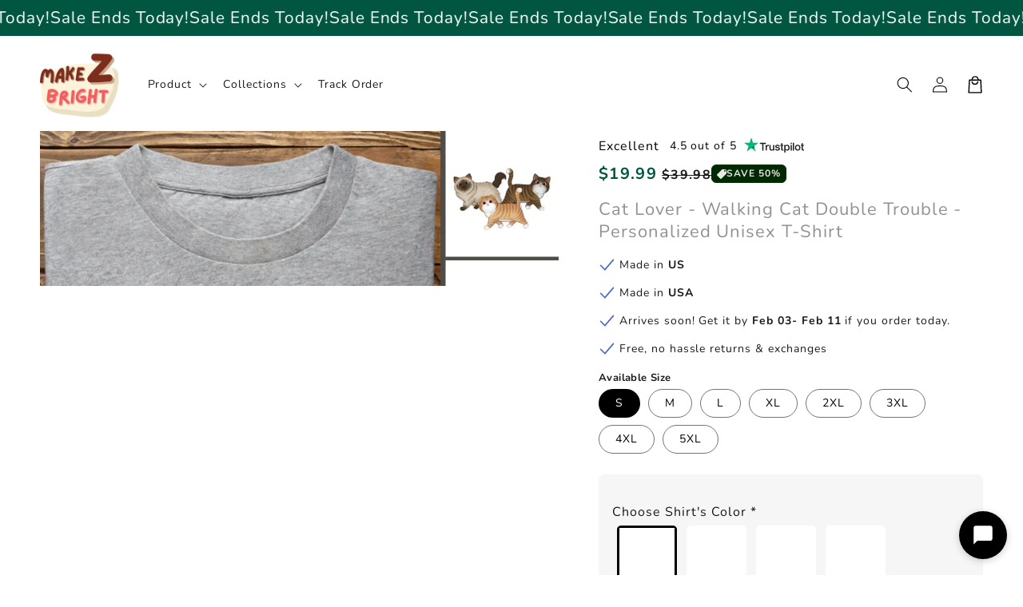

--- FILE ---
content_type: text/html; charset=utf-8
request_url: https://app.brandwise.ai/live-chat/shopify/28003598418?userKey=bw_1769905807266_t0g9auim3&currentTime=2026-02-01T00%3A30%3A07.266Z&ipAddress=3.148.186.239&city=Columbus&country=US&origin=shopify
body_size: 11421
content:
<!DOCTYPE html><html lang="en"><head><meta charSet="utf-8"/><meta name="viewport" content="width=device-width, initial-scale=1"/><link rel="stylesheet" href="/_next/static/css/857b73bf424a50ee.css?dpl=dpl_Buzcg2Pk5ZSqPphpmDTkoeurSw99" data-precedence="next"/><link rel="stylesheet" href="/_next/static/css/7e7d96b1e6991756.css?dpl=dpl_Buzcg2Pk5ZSqPphpmDTkoeurSw99" data-precedence="next"/><link rel="preload" as="script" fetchPriority="low" href="/_next/static/chunks/webpack-da849f28e3cfbfe4.js?dpl=dpl_Buzcg2Pk5ZSqPphpmDTkoeurSw99"/><script src="/_next/static/chunks/8ec7c7c6-cf78e4c39235fa92.js?dpl=dpl_Buzcg2Pk5ZSqPphpmDTkoeurSw99" async=""></script><script src="/_next/static/chunks/95143-279915d0821d4da3.js?dpl=dpl_Buzcg2Pk5ZSqPphpmDTkoeurSw99" async=""></script><script src="/_next/static/chunks/main-app-448d1f81fc463b07.js?dpl=dpl_Buzcg2Pk5ZSqPphpmDTkoeurSw99" async=""></script><script src="/_next/static/chunks/11791-8facea8e4e93d35e.js?dpl=dpl_Buzcg2Pk5ZSqPphpmDTkoeurSw99" async=""></script><script src="/_next/static/chunks/67839-affa4736d00431ac.js?dpl=dpl_Buzcg2Pk5ZSqPphpmDTkoeurSw99" async=""></script><script src="/_next/static/chunks/26546-8dabc4b367b945c7.js?dpl=dpl_Buzcg2Pk5ZSqPphpmDTkoeurSw99" async=""></script><script src="/_next/static/chunks/96231-71aca36158d9ddc9.js?dpl=dpl_Buzcg2Pk5ZSqPphpmDTkoeurSw99" async=""></script><script src="/_next/static/chunks/app/(public-invite)/layout-69c6bb0e0d19ed59.js?dpl=dpl_Buzcg2Pk5ZSqPphpmDTkoeurSw99" async=""></script><script src="/_next/static/chunks/64896-b1ffea1ee7076991.js?dpl=dpl_Buzcg2Pk5ZSqPphpmDTkoeurSw99" async=""></script><script src="/_next/static/chunks/app/(authenticated)/layout-9e8a4c40f5753ce5.js?dpl=dpl_Buzcg2Pk5ZSqPphpmDTkoeurSw99" async=""></script><script src="/_next/static/chunks/81164-a79b99b155afc3c9.js?dpl=dpl_Buzcg2Pk5ZSqPphpmDTkoeurSw99" async=""></script><script src="/_next/static/chunks/75484-b9a417e70760fad6.js?dpl=dpl_Buzcg2Pk5ZSqPphpmDTkoeurSw99" async=""></script><script src="/_next/static/chunks/23771-bf8e734aca2e63a4.js?dpl=dpl_Buzcg2Pk5ZSqPphpmDTkoeurSw99" async=""></script><script src="/_next/static/chunks/38194-9bcb90cfd21c2ae7.js?dpl=dpl_Buzcg2Pk5ZSqPphpmDTkoeurSw99" async=""></script><script src="/_next/static/chunks/45782-68a08a0c9f81d755.js?dpl=dpl_Buzcg2Pk5ZSqPphpmDTkoeurSw99" async=""></script><script src="/_next/static/chunks/83780-548e9d089db69763.js?dpl=dpl_Buzcg2Pk5ZSqPphpmDTkoeurSw99" async=""></script><script src="/_next/static/chunks/23289-1033d37ada47143d.js?dpl=dpl_Buzcg2Pk5ZSqPphpmDTkoeurSw99" async=""></script><script src="/_next/static/chunks/54918-258760486472e520.js?dpl=dpl_Buzcg2Pk5ZSqPphpmDTkoeurSw99" async=""></script><script src="/_next/static/chunks/app/layout-b2d500892f31ca1c.js?dpl=dpl_Buzcg2Pk5ZSqPphpmDTkoeurSw99" async=""></script><script src="/_next/static/chunks/a5ca56ec-55c322e2fd21a27e.js?dpl=dpl_Buzcg2Pk5ZSqPphpmDTkoeurSw99" async=""></script><script src="/_next/static/chunks/47142-41bc7cdd5052c015.js?dpl=dpl_Buzcg2Pk5ZSqPphpmDTkoeurSw99" async=""></script><script src="/_next/static/chunks/2626-a8282bb1ca913e7f.js?dpl=dpl_Buzcg2Pk5ZSqPphpmDTkoeurSw99" async=""></script><script src="/_next/static/chunks/72184-cb26ade9fb3581ee.js?dpl=dpl_Buzcg2Pk5ZSqPphpmDTkoeurSw99" async=""></script><script src="/_next/static/chunks/26582-798780cad0e6c6ee.js?dpl=dpl_Buzcg2Pk5ZSqPphpmDTkoeurSw99" async=""></script><script src="/_next/static/chunks/14698-52fa1de5937ad839.js?dpl=dpl_Buzcg2Pk5ZSqPphpmDTkoeurSw99" async=""></script><script src="/_next/static/chunks/65494-7418735c30e3f170.js?dpl=dpl_Buzcg2Pk5ZSqPphpmDTkoeurSw99" async=""></script><script src="/_next/static/chunks/63630-ef634ce5bf9e36d2.js?dpl=dpl_Buzcg2Pk5ZSqPphpmDTkoeurSw99" async=""></script><script src="/_next/static/chunks/98833-183d29a7aa0c959f.js?dpl=dpl_Buzcg2Pk5ZSqPphpmDTkoeurSw99" async=""></script><script src="/_next/static/chunks/app/(public-with-query-client)/live-chat/shopify/%5BshopId%5D/page-e602895d676edb50.js?dpl=dpl_Buzcg2Pk5ZSqPphpmDTkoeurSw99" async=""></script><link rel="preload" href="https://r.wdfl.co/rw.js" as="script"/><meta name="next-size-adjust" content=""/><title>Brandwise</title><meta name="description" content="Social engagement"/><link rel="icon" href="/favicon.ico" type="image/x-icon" sizes="32x21"/><link rel="icon" href="/brandwise-logo.svg"/><noscript><img height="1" width="1" style="display:none" alt="facebook" src="https://www.facebook.com/tr?id=913102260399166&amp;ev=PageView&amp;noscript=1"/></noscript><script src="/_next/static/chunks/polyfills-42372ed130431b0a.js?dpl=dpl_Buzcg2Pk5ZSqPphpmDTkoeurSw99" noModule=""></script></head><body class="__className_f367f3"><div hidden=""><!--$--><!--/$--></div><!--$--><!--/$--><script>!function(){try{var d=document.documentElement,c=d.classList;c.remove('light','dark');var e=localStorage.getItem('theme');if('system'===e||(!e&&true)){var t='(prefers-color-scheme: dark)',m=window.matchMedia(t);if(m.media!==t||m.matches){d.style.colorScheme = 'dark';c.add('dark')}else{d.style.colorScheme = 'light';c.add('light')}}else if(e){c.add(e|| '')}if(e==='light'||e==='dark')d.style.colorScheme=e}catch(e){}}()</script><div class="bg-white h-screen overflow-hidden"><div class="flex flex-col h-full" style="background-color:#2b3647"><div class="py-3 px-4 flex items-center gap-2 h-14" style="background-color:#000000;color:#ffffff"><span class="relative flex shrink-0 overflow-hidden rounded-full h-8 w-8"><span class="flex h-full w-full items-center justify-center rounded-full bg-muted shadow-sm text-xs">N</span></span><div class="flex-grow min-w-0"><h2 class="text-sm font-semibold truncate" style="color:#ffffff">Nancy</h2></div><div></div></div><div class="flex flex-col flex-1 min-h-0 border-gray-700 bg-gray-800 text-gray-100 rounded-t-none py-0"><div class="flex flex-col flex-1 overflow-hidden"><div class="flex-1 min-h-0"><div class="flex justify-center py-4"><div class="animate-pulse text-sm text-gray-400">Loading messages...</div></div></div><div class="flex-shrink-0"><div class=""><div class="px-4 mb-3"><div class="flex flex-col border rounded-2xl px-4 py-3 transition-colors bg-gray-700" style="border-color:#374151"><div class="flex gap-2 items-center"><textarea placeholder="Type your message..." class="flex-1 text-sm border-0 bg-transparent px-0 py-0 focus-visible:ring-0 focus-visible:outline-none shadow-none resize-none leading-5 text-gray-100 placeholder:text-gray-500" style="height:20px;min-height:20px;max-height:20px;overflow:hidden;resize:none;font-size:16px;transform:scale(0.875);transform-origin:left center;width:114.29%;margin-right:-14.29%" rows="1"></textarea><div class="flex items-center gap-0.5 flex-shrink-0 "><button class="transition-colors p-1 text-gray-500 hover:text-gray-300" title="Attach file" type="button"><svg xmlns="http://www.w3.org/2000/svg" width="24" height="24" viewBox="0 0 24 24" fill="none" stroke="currentColor" stroke-width="2" stroke-linecap="round" stroke-linejoin="round" class="lucide lucide-paperclip h-5 w-5"><path d="m21.44 11.05-9.19 9.19a6 6 0 0 1-8.49-8.49l8.57-8.57A4 4 0 1 1 18 8.84l-8.59 8.57a2 2 0 0 1-2.83-2.83l8.49-8.48"></path></svg></button><button class="transition-colors p-1 text-gray-500 hover:text-gray-300" title="Add emoji" type="button" aria-haspopup="dialog" aria-expanded="false" aria-controls="radix-_R_abpbsnpfiv9fkdb_" data-state="closed"><svg xmlns="http://www.w3.org/2000/svg" width="24" height="24" viewBox="0 0 24 24" fill="none" stroke="currentColor" stroke-width="2" stroke-linecap="round" stroke-linejoin="round" class="lucide lucide-smile h-5 w-5"><circle cx="12" cy="12" r="10"></circle><path d="M8 14s1.5 2 4 2 4-2 4-2"></path><line x1="9" x2="9.01" y1="9" y2="9"></line><line x1="15" x2="15.01" y1="9" y2="9"></line></svg></button><button class="transition-colors p-1 " style="color:#6b7280" disabled="" title="Send message" type="button"><svg xmlns="http://www.w3.org/2000/svg" width="24" height="24" viewBox="0 0 24 24" fill="none" stroke="currentColor" stroke-width="2" stroke-linecap="round" stroke-linejoin="round" class="lucide lucide-send h-5 w-5"><path d="M14.536 21.686a.5.5 0 0 0 .937-.024l6.5-19a.496.496 0 0 0-.635-.635l-19 6.5a.5.5 0 0 0-.024.937l7.93 3.18a2 2 0 0 1 1.112 1.11z"></path><path d="m21.854 2.147-10.94 10.939"></path></svg></button></div></div></div><input type="file" class="hidden" multiple="" accept="*/*"/></div></div></div></div></div><div class="mt-auto text-center text-xs flex items-center justify-center py-3 text-gray-400 bg-transparent"><span>Powered by</span><span class="flex-shrink-0"><svg width="100%" height="100%" viewBox="0 0 1100 180" fill="none" xmlns="http://www.w3.org/2000/svg" class="h-4 ml-0.5" style="flex-shrink:0;width:auto;max-width:100%"><mask id="mask0_9067_3718" style="mask-type:luminance" maskUnits="userSpaceOnUse" x="122" y="142" width="30" height="38"><path d="M122.74 142.628H151.484V180H122.74V142.628Z" fill="white"></path></mask><g mask="url(#mask0_9067_3718)"><path d="M137.699 143.837C136.965 146.592 131.645 150.997 124.303 155.221L126.869 159.988L137.699 179.456L148.539 159.988L151.104 155.221C143.762 150.997 138.433 146.592 137.699 143.837Z" fill="#6962FB"></path></g><mask id="mask1_9067_3718" style="mask-type:luminance" maskUnits="userSpaceOnUse" x="0" y="7" width="275" height="145"><path d="M0 7.20001H274.837V151.472H0V7.20001Z" fill="white"></path></mask><g mask="url(#mask0_9067_3718)"><path d="M137.699 143.837C136.965 146.592 131.645 150.997 124.303 155.221L126.869 159.988L137.699 179.456L148.539 159.988L151.104 155.221C143.762 150.997 138.433 146.592 137.699 143.837Z" fill="#6962FB"></path></g><mask id="mask1_9067_3718" style="mask-type:luminance" maskUnits="userSpaceOnUse" x="0" y="7" width="275" height="145"><path d="M0 7.20001H274.837V151.472H0V7.20001Z" fill="white"></path></mask><g mask="url(#mask1_9067_3718)"><path d="M274.854 7.41592L137.699 48.7266L0.552797 7.41592C0.181406 8.70284 3.05176e-05 9.98974 3.05176e-05 11.0866C3.05176e-05 16.597 3.67075 21.926 9.18114 23.5757L15.9784 25.5968L99.878 50.929C118.612 56.6208 130.729 73.6961 131.092 92.2397C131.092 92.6111 131.092 92.9738 131.092 93.5266C131.092 100.687 129.261 107.847 125.4 114.825C115.856 131.719 95.8446 140.529 77.1109 135.943C64.6305 132.998 54.3439 125.103 48.2894 113.91C42.779 103.623 41.4921 91.6869 44.9814 80.4934C45.9056 77.7382 47.0025 74.983 48.2894 72.4092C34.522 82.5144 30.2985 104.547 35.6189 117.581C37.4586 121.433 39.661 125.103 42.4162 128.593C47.1838 134.837 53.4284 139.976 60.5884 143.647C69.2168 148.06 78.2165 150.263 87.2162 150.263C108.144 150.263 127.784 138.508 137.699 119.602C147.615 138.508 167.264 150.263 188.191 150.263C197.009 150.263 206.001 148.242 214.629 143.647C221.608 139.976 227.852 134.837 232.81 128.593C235.565 125.103 237.767 121.433 239.598 117.581C244.927 104.357 240.704 82.5144 226.937 72.4092C228.405 74.983 229.502 77.7382 230.236 80.4934C233.725 91.6869 232.438 103.623 226.937 113.91C220.873 125.103 210.595 132.998 198.106 135.943C179.2 140.348 159.37 131.529 149.817 114.825C145.784 107.847 144.125 100.505 144.125 93.5266C144.125 93.1638 144.125 92.7924 144.125 92.2397C144.497 73.6961 156.614 56.6208 175.339 50.929L259.247 25.5968L266.226 23.5757C271.918 21.926 275.407 16.7784 275.407 11.0866C275.407 9.80837 275.217 8.70284 274.854 7.41592Z" fill="#6962FB"></path></g><path d="M188.191 109.686C179.01 109.686 171.669 102.336 171.669 93.1639C171.669 83.9828 179.01 76.6327 188.191 76.6327C190.031 76.6327 192.052 77.0041 193.701 77.5569C190.946 78.4724 188.925 81.0462 188.925 84.1641C188.925 88.0162 192.052 91.1428 195.904 91.1428C199.393 91.1428 202.33 88.569 202.701 85.261C203.979 87.6535 204.714 90.4087 204.714 93.3452C204.714 102.336 197.372 109.686 188.191 109.686ZM179.563 61.7598C163.04 66.7174 152.572 83.6114 156.433 100.324C159.922 115.56 173.508 125.475 188.01 125.475C191.128 125.475 194.254 125.103 197.372 124.007C205.638 121.433 212.426 115.922 216.65 108.218C220.692 100.505 221.608 91.877 219.042 83.43C217.021 76.6327 212.798 70.7596 207.106 66.7174L219.958 62.8654L233.544 58.8233L241.067 56.6208C246.758 54.9712 250.248 49.8322 250.248 44.1404C250.248 42.8535 250.066 41.5666 249.704 40.2797L179.563 61.7598Z" fill="#6962FB"></path><path d="M87.2162 76.6327C89.0473 76.6327 91.0683 77.0041 92.718 77.5568C89.9628 78.4724 87.9504 81.0462 87.9504 84.1641C87.9504 88.0162 91.0683 91.1428 94.9204 91.1428C98.4097 91.1428 101.346 88.569 101.718 85.261C103.005 87.6535 103.739 90.4087 103.739 93.3452C103.739 102.526 96.3887 109.868 87.2162 109.868C78.0351 109.868 70.685 102.526 70.685 93.3452C70.685 83.9827 78.0351 76.6327 87.2162 76.6327ZM41.4921 59.0133L55.078 63.0467L67.9299 66.9075C62.2381 70.9409 58.2046 76.8227 56.0022 83.6114C53.4284 91.8769 54.3439 100.687 58.386 108.399C62.4281 116.112 69.4068 121.614 77.6637 124.188C80.7817 125.103 83.9083 125.656 87.0262 125.656C101.718 125.656 115.122 115.741 118.612 100.505C122.464 83.6114 111.996 66.9074 95.4732 61.9498L25.3409 40.4697C24.9695 41.7479 24.7881 43.0348 24.7881 44.3218C24.7881 49.8321 28.4589 55.1525 33.9693 56.8108L41.4921 59.0133Z" fill="#6962FB"></path><path d="M367.43 150.772C361.58 150.772 356.293 149.506 351.568 146.975C346.899 144.444 343.186 140.591 340.43 135.416H340.261V149H319.336V23.2812H340.599V72.5562H340.768C343.636 67.6625 347.377 64.0344 351.99 61.6719C356.602 59.3094 361.777 58.1281 367.515 58.1281C375.165 58.1281 381.858 60.0969 387.596 64.0344C393.39 67.9156 397.89 73.3437 401.096 80.3187C404.358 87.2375 405.99 95.2531 405.99 104.366C405.99 113.647 404.386 121.775 401.18 128.75C398.03 135.669 393.558 141.069 387.765 144.95C381.971 148.831 375.193 150.772 367.43 150.772ZM362.452 132.969C369.033 132.969 374.349 130.522 378.399 125.628C382.449 120.678 384.474 113.591 384.474 104.366C384.474 95.1969 382.449 88.1375 378.399 83.1875C374.349 78.2375 369.033 75.7625 362.452 75.7625C355.477 75.7625 349.88 78.3781 345.661 83.6094C341.499 88.7844 339.418 95.7031 339.418 104.366C339.418 113.028 341.499 119.975 345.661 125.206C349.88 130.381 355.477 132.969 362.452 132.969ZM417.299 149V59.9H437.802V74.6656H438.055C439.687 69.6031 442.246 65.75 445.734 63.1062C449.277 60.4062 453.918 59.0562 459.655 59.0562C461.118 59.0562 462.412 59.1125 463.537 59.225C464.718 59.2812 465.73 59.3375 466.574 59.3937V78.2937C465.787 78.1812 464.437 78.0406 462.524 77.8719C460.612 77.7031 458.615 77.6187 456.534 77.6187C451.471 77.6187 447.196 79.3625 443.709 82.85C440.277 86.3375 438.562 91.5687 438.562 98.5437V149H417.299ZM500.918 150.434C492.031 150.434 484.662 148.212 478.812 143.769C473.018 139.269 470.121 132.575 470.121 123.687C470.121 116.937 471.753 111.734 475.015 108.078C478.334 104.366 482.637 101.666 487.924 99.9781C493.268 98.2906 499.006 97.1375 505.137 96.5187C513.406 95.5625 519.171 94.7187 522.434 93.9875C525.696 93.2562 527.328 91.3719 527.328 88.3344V87.6594C527.328 83.8344 525.865 80.7125 522.94 78.2937C520.071 75.875 516.106 74.6656 511.043 74.6656C505.868 74.6656 501.649 75.875 498.387 78.2937C495.181 80.7125 493.437 83.8062 493.156 87.575H472.653C473.159 78.7437 476.843 71.6281 483.706 66.2281C490.568 60.8281 499.821 58.1281 511.465 58.1281C523.053 58.1281 532.109 60.8281 538.634 66.2281C545.159 71.6281 548.421 78.9687 548.421 88.25V149H527.496V136.428H527.159C525.021 140.366 521.928 143.684 517.878 146.384C513.828 149.084 508.174 150.434 500.918 150.434ZM506.149 134.656C513.124 134.656 518.412 132.856 522.012 129.256C525.612 125.6 527.412 121.184 527.412 116.009V106.391C526.118 107.234 523.615 108.022 519.903 108.753C516.19 109.428 512.14 110.103 507.753 110.778C503.196 111.453 499.231 112.747 495.856 114.659C492.537 116.516 490.878 119.469 490.878 123.519C490.878 127.006 492.256 129.734 495.012 131.703C497.768 133.672 501.481 134.656 506.149 134.656ZM585.043 98.6281V149H563.781V59.9H584.706V73.5687C590.893 63.275 600.006 58.1281 612.043 58.1281C621.381 58.1281 629.003 61.1375 634.909 67.1562C640.872 73.175 643.853 81.8937 643.853 93.3125V149H622.506V96.6875C622.506 90.1625 620.931 85.2125 617.781 81.8375C614.631 78.4625 610.215 76.775 604.534 76.775C598.965 76.775 594.325 78.5187 590.612 82.0062C586.9 85.4937 585.043 91.0344 585.043 98.6281ZM693.806 150.772C686.044 150.772 679.266 148.831 673.472 144.95C667.678 141.069 663.178 135.669 659.972 128.75C656.822 121.775 655.247 113.647 655.247 104.366C655.247 95.2531 656.85 87.2375 660.056 80.3187C663.262 73.3437 667.762 67.9156 673.556 64.0344C679.35 60.0969 686.044 58.1281 693.637 58.1281C699.431 58.1281 704.634 59.3094 709.247 61.6719C713.859 64.0344 717.6 67.6625 720.469 72.5562H720.637V23.2812H741.9V149H720.975V135.416H720.806C717.994 140.591 714.225 144.444 709.5 146.975C704.831 149.506 699.6 150.772 693.806 150.772ZM698.784 132.969C705.759 132.969 711.328 130.381 715.491 125.206C719.709 119.975 721.819 113.028 721.819 104.366C721.819 95.7031 719.709 88.7844 715.491 83.6094C711.328 78.3781 705.759 75.7625 698.784 75.7625C692.203 75.7625 686.887 78.2375 682.837 83.1875C678.787 88.1375 676.762 95.1969 676.762 104.366C676.762 113.591 678.787 120.678 682.837 125.628C686.887 130.522 692.203 132.969 698.784 132.969ZM776.919 149L749.413 59.9H771.772L780.969 93.7344C782.375 99.0219 783.725 104.478 785.019 110.103C786.313 115.728 787.635 121.297 788.985 126.809C790.335 121.297 791.713 115.728 793.119 110.103C794.525 104.478 795.96 99.0219 797.422 93.7344L806.872 59.9H826.531L835.897 93.7344C837.303 99.0219 838.681 104.45 840.031 110.019C841.438 115.587 842.844 121.128 844.25 126.641C845.544 121.128 846.838 115.587 848.131 110.019C849.425 104.45 850.775 99.0219 852.181 93.7344L861.378 59.9H883.991L856.4 149H834.294L823.494 111.875C822.313 107.769 821.16 103.55 820.035 99.2187C818.91 94.8875 817.785 90.5562 816.66 86.225C815.591 90.5562 814.494 94.8875 813.369 99.2187C812.244 103.55 811.063 107.769 809.825 111.875L798.856 149H776.919ZM891.588 149V59.9H912.851V149H891.588ZM902.219 46.6531C898.563 46.6531 895.526 45.5 893.107 43.1937C890.688 40.8312 889.479 37.9344 889.479 34.5031C889.479 31.0719 890.688 28.2031 893.107 25.8969C895.526 23.5906 898.563 22.4375 902.219 22.4375C905.819 22.4375 908.829 23.5906 911.247 25.8969C913.666 28.2031 914.876 31.0719 914.876 34.5031C914.876 37.9344 913.666 40.8312 911.247 43.1937C908.829 45.5 905.819 46.6531 902.219 46.6531ZM963.226 151.109C952.369 151.109 943.285 148.578 935.973 143.516C928.716 138.397 924.751 131.056 924.076 121.494H945.085C945.535 125.825 947.279 129.2 950.316 131.619C953.354 133.981 957.544 135.162 962.888 135.162C968.007 135.162 972.029 134.15 974.954 132.125C977.935 130.1 979.426 127.512 979.426 124.362C979.426 121.662 978.329 119.497 976.135 117.866C973.941 116.234 970.988 115.025 967.276 114.237L952.088 111.116C934.763 107.516 926.101 98.9375 926.101 85.3812C926.101 77.1687 929.363 70.5594 935.888 65.5531C942.413 60.4906 951.104 57.9594 961.96 57.9594C972.76 57.9594 981.535 60.6312 988.285 65.975C995.091 71.2625 998.607 78.4906 998.832 87.6594H978.835C978.723 83.6656 977.176 80.375 974.194 77.7875C971.213 75.2 967.304 73.9062 962.466 73.9062C957.798 73.9062 954.113 74.9469 951.413 77.0281C948.713 79.1094 947.363 81.6687 947.363 84.7062C947.363 87.35 948.404 89.5156 950.485 91.2031C952.566 92.8344 955.463 94.0719 959.176 94.9156L975.207 98.2062C984.038 100.062 990.535 102.987 994.698 106.981C998.916 110.975 1001.03 116.234 1001.03 122.759C1001.03 128.553 999.394 133.587 996.132 137.862C992.926 142.081 988.482 145.344 982.801 147.65C977.119 149.956 970.594 151.109 963.226 151.109ZM1051.4 151.025C1042.51 151.025 1034.81 149.028 1028.28 145.034C1021.76 141.041 1016.72 135.556 1013.18 128.581C1009.69 121.55 1007.95 113.534 1007.95 104.534C1007.95 95.4781 1009.75 87.4625 1013.35 80.4875C1017 73.4562 1022.04 67.9437 1028.45 63.95C1034.86 59.9 1042.23 57.875 1050.56 57.875C1059.11 57.875 1066.59 59.8437 1073 63.7812C1079.41 67.7187 1084.39 73.175 1087.94 80.15C1091.48 87.0687 1093.25 95.0844 1093.25 104.197V110.019H1028.79C1029.07 117.275 1031.21 123.125 1035.2 127.569C1039.19 132.012 1044.76 134.234 1051.91 134.234C1057.25 134.234 1061.67 133.081 1065.15 130.775C1068.64 128.412 1071 125.319 1072.24 121.494H1092.15C1091.03 127.287 1088.55 132.406 1084.73 136.85C1080.96 141.294 1076.21 144.781 1070.47 147.312C1064.73 149.788 1058.38 151.025 1051.4 151.025ZM1028.96 95.3375H1072.83C1072.16 88.9812 1069.85 83.975 1065.91 80.3187C1062.03 76.6062 1057.03 74.75 1050.89 74.75C1044.71 74.75 1039.67 76.6062 1035.79 80.3187C1031.97 83.975 1029.69 88.9812 1028.96 95.3375Z" fill="#6962FB"></path></svg></span></div></div><!--$--><!--/$--></div><div data-rht-toaster="" style="position:fixed;z-index:9999;top:16px;left:16px;right:16px;bottom:16px;pointer-events:none"></div><script src="/_next/static/chunks/webpack-da849f28e3cfbfe4.js?dpl=dpl_Buzcg2Pk5ZSqPphpmDTkoeurSw99" id="_R_" async=""></script><script>(self.__next_f=self.__next_f||[]).push([0])</script><script>self.__next_f.push([1,"1:\"$Sreact.fragment\"\n3:I[56017,[\"11791\",\"static/chunks/11791-8facea8e4e93d35e.js?dpl=dpl_Buzcg2Pk5ZSqPphpmDTkoeurSw99\",\"67839\",\"static/chunks/67839-affa4736d00431ac.js?dpl=dpl_Buzcg2Pk5ZSqPphpmDTkoeurSw99\",\"26546\",\"static/chunks/26546-8dabc4b367b945c7.js?dpl=dpl_Buzcg2Pk5ZSqPphpmDTkoeurSw99\",\"96231\",\"static/chunks/96231-71aca36158d9ddc9.js?dpl=dpl_Buzcg2Pk5ZSqPphpmDTkoeurSw99\",\"80762\",\"static/chunks/app/(public-invite)/layout-69c6bb0e0d19ed59.js?dpl=dpl_Buzcg2Pk5ZSqPphpmDTkoeurSw99\"],\"default\"]\n4:I[51914,[],\"\"]\n5:I[77896,[],\"\"]\n7:I[73411,[],\"OutletBoundary\"]\n9:I[32114,[],\"AsyncMetadataOutlet\"]\nb:I[73411,[],\"ViewportBoundary\"]\nd:I[73411,[],\"MetadataBoundary\"]\ne:\"$Sreact.suspense\"\n10:I[4258,[],\"\"]\n11:I[1935,[\"11791\",\"static/chunks/11791-8facea8e4e93d35e.js?dpl=dpl_Buzcg2Pk5ZSqPphpmDTkoeurSw99\",\"67839\",\"static/chunks/67839-affa4736d00431ac.js?dpl=dpl_Buzcg2Pk5ZSqPphpmDTkoeurSw99\",\"26546\",\"static/chunks/26546-8dabc4b367b945c7.js?dpl=dpl_Buzcg2Pk5ZSqPphpmDTkoeurSw99\",\"64896\",\"static/chunks/64896-b1ffea1ee7076991.js?dpl=dpl_Buzcg2Pk5ZSqPphpmDTkoeurSw99\",\"96231\",\"static/chunks/96231-71aca36158d9ddc9.js?dpl=dpl_Buzcg2Pk5ZSqPphpmDTkoeurSw99\",\"37340\",\"static/chunks/app/(authenticated)/layout-9e8a4c40f5753ce5.js?dpl=dpl_Buzcg2Pk5ZSqPphpmDTkoeurSw99\"],\"ConvexAuthNextjsClientProvider\"]\n"])</script><script>self.__next_f.push([1,"12:I[88595,[\"81164\",\"static/chunks/81164-a79b99b155afc3c9.js?dpl=dpl_Buzcg2Pk5ZSqPphpmDTkoeurSw99\",\"26546\",\"static/chunks/26546-8dabc4b367b945c7.js?dpl=dpl_Buzcg2Pk5ZSqPphpmDTkoeurSw99\",\"75484\",\"static/chunks/75484-b9a417e70760fad6.js?dpl=dpl_Buzcg2Pk5ZSqPphpmDTkoeurSw99\",\"23771\",\"static/chunks/23771-bf8e734aca2e63a4.js?dpl=dpl_Buzcg2Pk5ZSqPphpmDTkoeurSw99\",\"38194\",\"static/chunks/38194-9bcb90cfd21c2ae7.js?dpl=dpl_Buzcg2Pk5ZSqPphpmDTkoeurSw99\",\"45782\",\"static/chunks/45782-68a08a0c9f81d755.js?dpl=dpl_Buzcg2Pk5ZSqPphpmDTkoeurSw99\",\"64896\",\"static/chunks/64896-b1ffea1ee7076991.js?dpl=dpl_Buzcg2Pk5ZSqPphpmDTkoeurSw99\",\"83780\",\"static/chunks/83780-548e9d089db69763.js?dpl=dpl_Buzcg2Pk5ZSqPphpmDTkoeurSw99\",\"23289\",\"static/chunks/23289-1033d37ada47143d.js?dpl=dpl_Buzcg2Pk5ZSqPphpmDTkoeurSw99\",\"54918\",\"static/chunks/54918-258760486472e520.js?dpl=dpl_Buzcg2Pk5ZSqPphpmDTkoeurSw99\",\"7177\",\"static/chunks/app/layout-b2d500892f31ca1c.js?dpl=dpl_Buzcg2Pk5ZSqPphpmDTkoeurSw99\"],\"AxiomWebVitals\"]\n"])</script><script>self.__next_f.push([1,"13:I[52094,[\"81164\",\"static/chunks/81164-a79b99b155afc3c9.js?dpl=dpl_Buzcg2Pk5ZSqPphpmDTkoeurSw99\",\"26546\",\"static/chunks/26546-8dabc4b367b945c7.js?dpl=dpl_Buzcg2Pk5ZSqPphpmDTkoeurSw99\",\"75484\",\"static/chunks/75484-b9a417e70760fad6.js?dpl=dpl_Buzcg2Pk5ZSqPphpmDTkoeurSw99\",\"23771\",\"static/chunks/23771-bf8e734aca2e63a4.js?dpl=dpl_Buzcg2Pk5ZSqPphpmDTkoeurSw99\",\"38194\",\"static/chunks/38194-9bcb90cfd21c2ae7.js?dpl=dpl_Buzcg2Pk5ZSqPphpmDTkoeurSw99\",\"45782\",\"static/chunks/45782-68a08a0c9f81d755.js?dpl=dpl_Buzcg2Pk5ZSqPphpmDTkoeurSw99\",\"64896\",\"static/chunks/64896-b1ffea1ee7076991.js?dpl=dpl_Buzcg2Pk5ZSqPphpmDTkoeurSw99\",\"83780\",\"static/chunks/83780-548e9d089db69763.js?dpl=dpl_Buzcg2Pk5ZSqPphpmDTkoeurSw99\",\"23289\",\"static/chunks/23289-1033d37ada47143d.js?dpl=dpl_Buzcg2Pk5ZSqPphpmDTkoeurSw99\",\"54918\",\"static/chunks/54918-258760486472e520.js?dpl=dpl_Buzcg2Pk5ZSqPphpmDTkoeurSw99\",\"7177\",\"static/chunks/app/layout-b2d500892f31ca1c.js?dpl=dpl_Buzcg2Pk5ZSqPphpmDTkoeurSw99\"],\"\"]\n"])</script><script>self.__next_f.push([1,"14:I[62291,[\"81164\",\"static/chunks/81164-a79b99b155afc3c9.js?dpl=dpl_Buzcg2Pk5ZSqPphpmDTkoeurSw99\",\"26546\",\"static/chunks/26546-8dabc4b367b945c7.js?dpl=dpl_Buzcg2Pk5ZSqPphpmDTkoeurSw99\",\"75484\",\"static/chunks/75484-b9a417e70760fad6.js?dpl=dpl_Buzcg2Pk5ZSqPphpmDTkoeurSw99\",\"23771\",\"static/chunks/23771-bf8e734aca2e63a4.js?dpl=dpl_Buzcg2Pk5ZSqPphpmDTkoeurSw99\",\"38194\",\"static/chunks/38194-9bcb90cfd21c2ae7.js?dpl=dpl_Buzcg2Pk5ZSqPphpmDTkoeurSw99\",\"45782\",\"static/chunks/45782-68a08a0c9f81d755.js?dpl=dpl_Buzcg2Pk5ZSqPphpmDTkoeurSw99\",\"64896\",\"static/chunks/64896-b1ffea1ee7076991.js?dpl=dpl_Buzcg2Pk5ZSqPphpmDTkoeurSw99\",\"83780\",\"static/chunks/83780-548e9d089db69763.js?dpl=dpl_Buzcg2Pk5ZSqPphpmDTkoeurSw99\",\"23289\",\"static/chunks/23289-1033d37ada47143d.js?dpl=dpl_Buzcg2Pk5ZSqPphpmDTkoeurSw99\",\"54918\",\"static/chunks/54918-258760486472e520.js?dpl=dpl_Buzcg2Pk5ZSqPphpmDTkoeurSw99\",\"7177\",\"static/chunks/app/layout-b2d500892f31ca1c.js?dpl=dpl_Buzcg2Pk5ZSqPphpmDTkoeurSw99\"],\"TRPCProvider\"]\n"])</script><script>self.__next_f.push([1,"15:I[56595,[\"81164\",\"static/chunks/81164-a79b99b155afc3c9.js?dpl=dpl_Buzcg2Pk5ZSqPphpmDTkoeurSw99\",\"26546\",\"static/chunks/26546-8dabc4b367b945c7.js?dpl=dpl_Buzcg2Pk5ZSqPphpmDTkoeurSw99\",\"75484\",\"static/chunks/75484-b9a417e70760fad6.js?dpl=dpl_Buzcg2Pk5ZSqPphpmDTkoeurSw99\",\"23771\",\"static/chunks/23771-bf8e734aca2e63a4.js?dpl=dpl_Buzcg2Pk5ZSqPphpmDTkoeurSw99\",\"38194\",\"static/chunks/38194-9bcb90cfd21c2ae7.js?dpl=dpl_Buzcg2Pk5ZSqPphpmDTkoeurSw99\",\"45782\",\"static/chunks/45782-68a08a0c9f81d755.js?dpl=dpl_Buzcg2Pk5ZSqPphpmDTkoeurSw99\",\"64896\",\"static/chunks/64896-b1ffea1ee7076991.js?dpl=dpl_Buzcg2Pk5ZSqPphpmDTkoeurSw99\",\"83780\",\"static/chunks/83780-548e9d089db69763.js?dpl=dpl_Buzcg2Pk5ZSqPphpmDTkoeurSw99\",\"23289\",\"static/chunks/23289-1033d37ada47143d.js?dpl=dpl_Buzcg2Pk5ZSqPphpmDTkoeurSw99\",\"54918\",\"static/chunks/54918-258760486472e520.js?dpl=dpl_Buzcg2Pk5ZSqPphpmDTkoeurSw99\",\"7177\",\"static/chunks/app/layout-b2d500892f31ca1c.js?dpl=dpl_Buzcg2Pk5ZSqPphpmDTkoeurSw99\"],\"NuqsAdapter\"]\n"])</script><script>self.__next_f.push([1,"16:I[32600,[\"81164\",\"static/chunks/81164-a79b99b155afc3c9.js?dpl=dpl_Buzcg2Pk5ZSqPphpmDTkoeurSw99\",\"26546\",\"static/chunks/26546-8dabc4b367b945c7.js?dpl=dpl_Buzcg2Pk5ZSqPphpmDTkoeurSw99\",\"75484\",\"static/chunks/75484-b9a417e70760fad6.js?dpl=dpl_Buzcg2Pk5ZSqPphpmDTkoeurSw99\",\"23771\",\"static/chunks/23771-bf8e734aca2e63a4.js?dpl=dpl_Buzcg2Pk5ZSqPphpmDTkoeurSw99\",\"38194\",\"static/chunks/38194-9bcb90cfd21c2ae7.js?dpl=dpl_Buzcg2Pk5ZSqPphpmDTkoeurSw99\",\"45782\",\"static/chunks/45782-68a08a0c9f81d755.js?dpl=dpl_Buzcg2Pk5ZSqPphpmDTkoeurSw99\",\"64896\",\"static/chunks/64896-b1ffea1ee7076991.js?dpl=dpl_Buzcg2Pk5ZSqPphpmDTkoeurSw99\",\"83780\",\"static/chunks/83780-548e9d089db69763.js?dpl=dpl_Buzcg2Pk5ZSqPphpmDTkoeurSw99\",\"23289\",\"static/chunks/23289-1033d37ada47143d.js?dpl=dpl_Buzcg2Pk5ZSqPphpmDTkoeurSw99\",\"54918\",\"static/chunks/54918-258760486472e520.js?dpl=dpl_Buzcg2Pk5ZSqPphpmDTkoeurSw99\",\"7177\",\"static/chunks/app/layout-b2d500892f31ca1c.js?dpl=dpl_Buzcg2Pk5ZSqPphpmDTkoeurSw99\"],\"ThemeProvider\"]\n"])</script><script>self.__next_f.push([1,"17:I[22204,[\"81164\",\"static/chunks/81164-a79b99b155afc3c9.js?dpl=dpl_Buzcg2Pk5ZSqPphpmDTkoeurSw99\",\"26546\",\"static/chunks/26546-8dabc4b367b945c7.js?dpl=dpl_Buzcg2Pk5ZSqPphpmDTkoeurSw99\",\"75484\",\"static/chunks/75484-b9a417e70760fad6.js?dpl=dpl_Buzcg2Pk5ZSqPphpmDTkoeurSw99\",\"23771\",\"static/chunks/23771-bf8e734aca2e63a4.js?dpl=dpl_Buzcg2Pk5ZSqPphpmDTkoeurSw99\",\"38194\",\"static/chunks/38194-9bcb90cfd21c2ae7.js?dpl=dpl_Buzcg2Pk5ZSqPphpmDTkoeurSw99\",\"45782\",\"static/chunks/45782-68a08a0c9f81d755.js?dpl=dpl_Buzcg2Pk5ZSqPphpmDTkoeurSw99\",\"64896\",\"static/chunks/64896-b1ffea1ee7076991.js?dpl=dpl_Buzcg2Pk5ZSqPphpmDTkoeurSw99\",\"83780\",\"static/chunks/83780-548e9d089db69763.js?dpl=dpl_Buzcg2Pk5ZSqPphpmDTkoeurSw99\",\"23289\",\"static/chunks/23289-1033d37ada47143d.js?dpl=dpl_Buzcg2Pk5ZSqPphpmDTkoeurSw99\",\"54918\",\"static/chunks/54918-258760486472e520.js?dpl=dpl_Buzcg2Pk5ZSqPphpmDTkoeurSw99\",\"7177\",\"static/chunks/app/layout-b2d500892f31ca1c.js?dpl=dpl_Buzcg2Pk5ZSqPphpmDTkoeurSw99\"],\"TooltipProvider\"]\n"])</script><script>self.__next_f.push([1,"18:I[61020,[\"81164\",\"static/chunks/81164-a79b99b155afc3c9.js?dpl=dpl_Buzcg2Pk5ZSqPphpmDTkoeurSw99\",\"26546\",\"static/chunks/26546-8dabc4b367b945c7.js?dpl=dpl_Buzcg2Pk5ZSqPphpmDTkoeurSw99\",\"75484\",\"static/chunks/75484-b9a417e70760fad6.js?dpl=dpl_Buzcg2Pk5ZSqPphpmDTkoeurSw99\",\"23771\",\"static/chunks/23771-bf8e734aca2e63a4.js?dpl=dpl_Buzcg2Pk5ZSqPphpmDTkoeurSw99\",\"38194\",\"static/chunks/38194-9bcb90cfd21c2ae7.js?dpl=dpl_Buzcg2Pk5ZSqPphpmDTkoeurSw99\",\"45782\",\"static/chunks/45782-68a08a0c9f81d755.js?dpl=dpl_Buzcg2Pk5ZSqPphpmDTkoeurSw99\",\"64896\",\"static/chunks/64896-b1ffea1ee7076991.js?dpl=dpl_Buzcg2Pk5ZSqPphpmDTkoeurSw99\",\"83780\",\"static/chunks/83780-548e9d089db69763.js?dpl=dpl_Buzcg2Pk5ZSqPphpmDTkoeurSw99\",\"23289\",\"static/chunks/23289-1033d37ada47143d.js?dpl=dpl_Buzcg2Pk5ZSqPphpmDTkoeurSw99\",\"54918\",\"static/chunks/54918-258760486472e520.js?dpl=dpl_Buzcg2Pk5ZSqPphpmDTkoeurSw99\",\"7177\",\"static/chunks/app/layout-b2d500892f31ca1c.js?dpl=dpl_Buzcg2Pk5ZSqPphpmDTkoeurSw99\"],\"Analytics\"]\n"])</script><script>self.__next_f.push([1,"19:I[23771,[\"81164\",\"static/chunks/81164-a79b99b155afc3c9.js?dpl=dpl_Buzcg2Pk5ZSqPphpmDTkoeurSw99\",\"26546\",\"static/chunks/26546-8dabc4b367b945c7.js?dpl=dpl_Buzcg2Pk5ZSqPphpmDTkoeurSw99\",\"75484\",\"static/chunks/75484-b9a417e70760fad6.js?dpl=dpl_Buzcg2Pk5ZSqPphpmDTkoeurSw99\",\"23771\",\"static/chunks/23771-bf8e734aca2e63a4.js?dpl=dpl_Buzcg2Pk5ZSqPphpmDTkoeurSw99\",\"38194\",\"static/chunks/38194-9bcb90cfd21c2ae7.js?dpl=dpl_Buzcg2Pk5ZSqPphpmDTkoeurSw99\",\"45782\",\"static/chunks/45782-68a08a0c9f81d755.js?dpl=dpl_Buzcg2Pk5ZSqPphpmDTkoeurSw99\",\"64896\",\"static/chunks/64896-b1ffea1ee7076991.js?dpl=dpl_Buzcg2Pk5ZSqPphpmDTkoeurSw99\",\"83780\",\"static/chunks/83780-548e9d089db69763.js?dpl=dpl_Buzcg2Pk5ZSqPphpmDTkoeurSw99\",\"23289\",\"static/chunks/23289-1033d37ada47143d.js?dpl=dpl_Buzcg2Pk5ZSqPphpmDTkoeurSw99\",\"54918\",\"static/chunks/54918-258760486472e520.js?dpl=dpl_Buzcg2Pk5ZSqPphpmDTkoeurSw99\",\"7177\",\"static/chunks/app/layout-b2d500892f31ca1c.js?dpl=dpl_Buzcg2Pk5ZSqPphpmDTkoeurSw99\"],\"Toaster\"]\n"])</script><script>self.__next_f.push([1,"1a:I[89434,[],\"IconMark\"]\n:HL[\"/_next/static/media/e4af272ccee01ff0-s.p.woff2\",\"font\",{\"crossOrigin\":\"\",\"type\":\"font/woff2\"}]\n:HL[\"/_next/static/css/857b73bf424a50ee.css?dpl=dpl_Buzcg2Pk5ZSqPphpmDTkoeurSw99\",\"style\"]\n:HL[\"/_next/static/css/7e7d96b1e6991756.css?dpl=dpl_Buzcg2Pk5ZSqPphpmDTkoeurSw99\",\"style\"]\n"])</script><script>self.__next_f.push([1,"0:{\"P\":null,\"b\":\"iW7n-0f_3tj2-GoatR76C\",\"p\":\"\",\"c\":[\"\",\"live-chat\",\"shopify\",\"28003598418?userKey=bw_1769905807266_t0g9auim3\u0026currentTime=2026-02-01T00%3A30%3A07.266Z\u0026ipAddress=3.148.186.239\u0026city=Columbus\u0026country=US\u0026origin=shopify\"],\"i\":false,\"f\":[[[\"\",{\"children\":[\"(public-with-query-client)\",{\"children\":[\"live-chat\",{\"children\":[\"shopify\",{\"children\":[[\"shopId\",\"28003598418\",\"d\"],{\"children\":[\"__PAGE__?{\\\"userKey\\\":\\\"bw_1769905807266_t0g9auim3\\\",\\\"currentTime\\\":\\\"2026-02-01T00:30:07.266Z\\\",\\\"ipAddress\\\":\\\"3.148.186.239\\\",\\\"city\\\":\\\"Columbus\\\",\\\"country\\\":\\\"US\\\",\\\"origin\\\":\\\"shopify\\\"}\",{}]}]}]}]}]},\"$undefined\",\"$undefined\",true],[\"\",[\"$\",\"$1\",\"c\",{\"children\":[[[\"$\",\"link\",\"0\",{\"rel\":\"stylesheet\",\"href\":\"/_next/static/css/857b73bf424a50ee.css?dpl=dpl_Buzcg2Pk5ZSqPphpmDTkoeurSw99\",\"precedence\":\"next\",\"crossOrigin\":\"$undefined\",\"nonce\":\"$undefined\"}],[\"$\",\"link\",\"1\",{\"rel\":\"stylesheet\",\"href\":\"/_next/static/css/7e7d96b1e6991756.css?dpl=dpl_Buzcg2Pk5ZSqPphpmDTkoeurSw99\",\"precedence\":\"next\",\"crossOrigin\":\"$undefined\",\"nonce\":\"$undefined\"}]],\"$L2\"]}],{\"children\":[\"(public-with-query-client)\",[\"$\",\"$1\",\"c\",{\"children\":[null,[\"$\",\"div\",null,{\"className\":\"bg-white h-screen overflow-hidden\",\"children\":[\"$\",\"$L3\",null,{\"children\":[\"$\",\"$L4\",null,{\"parallelRouterKey\":\"children\",\"error\":\"$undefined\",\"errorStyles\":\"$undefined\",\"errorScripts\":\"$undefined\",\"template\":[\"$\",\"$L5\",null,{}],\"templateStyles\":\"$undefined\",\"templateScripts\":\"$undefined\",\"notFound\":[[[\"$\",\"title\",null,{\"children\":\"404: This page could not be found.\"}],[\"$\",\"div\",null,{\"style\":{\"fontFamily\":\"system-ui,\\\"Segoe UI\\\",Roboto,Helvetica,Arial,sans-serif,\\\"Apple Color Emoji\\\",\\\"Segoe UI Emoji\\\"\",\"height\":\"100vh\",\"textAlign\":\"center\",\"display\":\"flex\",\"flexDirection\":\"column\",\"alignItems\":\"center\",\"justifyContent\":\"center\"},\"children\":[\"$\",\"div\",null,{\"children\":[[\"$\",\"style\",null,{\"dangerouslySetInnerHTML\":{\"__html\":\"body{color:#000;background:#fff;margin:0}.next-error-h1{border-right:1px solid rgba(0,0,0,.3)}@media (prefers-color-scheme:dark){body{color:#fff;background:#000}.next-error-h1{border-right:1px solid rgba(255,255,255,.3)}}\"}}],[\"$\",\"h1\",null,{\"className\":\"next-error-h1\",\"style\":{\"display\":\"inline-block\",\"margin\":\"0 20px 0 0\",\"padding\":\"0 23px 0 0\",\"fontSize\":24,\"fontWeight\":500,\"verticalAlign\":\"top\",\"lineHeight\":\"49px\"},\"children\":404}],[\"$\",\"div\",null,{\"style\":{\"display\":\"inline-block\"},\"children\":[\"$\",\"h2\",null,{\"style\":{\"fontSize\":14,\"fontWeight\":400,\"lineHeight\":\"49px\",\"margin\":0},\"children\":\"This page could not be found.\"}]}]]}]}]],[]],\"forbidden\":\"$undefined\",\"unauthorized\":\"$undefined\"}]}]}]]}],{\"children\":[\"live-chat\",[\"$\",\"$1\",\"c\",{\"children\":[null,[\"$\",\"$L4\",null,{\"parallelRouterKey\":\"children\",\"error\":\"$undefined\",\"errorStyles\":\"$undefined\",\"errorScripts\":\"$undefined\",\"template\":[\"$\",\"$L5\",null,{}],\"templateStyles\":\"$undefined\",\"templateScripts\":\"$undefined\",\"notFound\":\"$undefined\",\"forbidden\":\"$undefined\",\"unauthorized\":\"$undefined\"}]]}],{\"children\":[\"shopify\",[\"$\",\"$1\",\"c\",{\"children\":[null,[\"$\",\"$L4\",null,{\"parallelRouterKey\":\"children\",\"error\":\"$undefined\",\"errorStyles\":\"$undefined\",\"errorScripts\":\"$undefined\",\"template\":[\"$\",\"$L5\",null,{}],\"templateStyles\":\"$undefined\",\"templateScripts\":\"$undefined\",\"notFound\":\"$undefined\",\"forbidden\":\"$undefined\",\"unauthorized\":\"$undefined\"}]]}],{\"children\":[[\"shopId\",\"28003598418\",\"d\"],[\"$\",\"$1\",\"c\",{\"children\":[null,[\"$\",\"$L4\",null,{\"parallelRouterKey\":\"children\",\"error\":\"$undefined\",\"errorStyles\":\"$undefined\",\"errorScripts\":\"$undefined\",\"template\":[\"$\",\"$L5\",null,{}],\"templateStyles\":\"$undefined\",\"templateScripts\":\"$undefined\",\"notFound\":\"$undefined\",\"forbidden\":\"$undefined\",\"unauthorized\":\"$undefined\"}]]}],{\"children\":[\"__PAGE__\",[\"$\",\"$1\",\"c\",{\"children\":[\"$L6\",null,[\"$\",\"$L7\",null,{\"children\":[\"$L8\",[\"$\",\"$L9\",null,{\"promise\":\"$@a\"}]]}]]}],{},null,false]},null,false]},null,false]},null,false]},null,false]},null,false],[\"$\",\"$1\",\"h\",{\"children\":[null,[[\"$\",\"$Lb\",null,{\"children\":\"$Lc\"}],[\"$\",\"meta\",null,{\"name\":\"next-size-adjust\",\"content\":\"\"}]],[\"$\",\"$Ld\",null,{\"children\":[\"$\",\"div\",null,{\"hidden\":true,\"children\":[\"$\",\"$e\",null,{\"fallback\":null,\"children\":\"$Lf\"}]}]}]]}],false]],\"m\":\"$undefined\",\"G\":[\"$10\",[]],\"s\":false,\"S\":false}\n"])</script><script>self.__next_f.push([1,"2:[\"$\",\"$L11\",null,{\"serverState\":{\"_state\":{\"token\":null,\"refreshToken\":\"dummy\"},\"_timeFetched\":1769905807363},\"apiRoute\":\"$undefined\",\"storage\":\"localStorage\",\"storageNamespace\":\"$undefined\",\"verbose\":true,\"children\":[\"$\",\"html\",null,{\"lang\":\"en\",\"suppressHydrationWarning\":true,\"children\":[[\"$\",\"head\",null,{\"children\":[[\"$\",\"$L12\",null,{}],[\"$\",\"$L13\",null,{\"id\":\"facebook-pixel\",\"strategy\":\"afterInteractive\",\"dangerouslySetInnerHTML\":{\"__html\":\"\\n                !function(f,b,e,v,n,t,s)\\n                {if(f.fbq)return;n=f.fbq=function(){n.callMethod?n.callMethod.apply(n,arguments):n.queue.push(arguments)};\\n                if(!f._fbq)f._fbq=n;n.push=n;n.loaded=!0;n.version='2.0';\\n                n.queue=[];t=b.createElement(e);t.async=!0;\\n                t.src='https://connect.facebook.net/en_US/fbevents.js';\\n                s=b.getElementsByTagName(e)[0];\\n                s.parentNode.insertBefore(t,s)}(window, document,'script','https://connect.facebook.net/en_US/fbevents.js'); \\n                fbq('init','913102260399166'); // Replace 'YOUR_PIXEL_ID' with your actual Facebook Pixel ID \\n                fbq('track', 'PageView');\\n              \"}}],[\"$\",\"noscript\",null,{\"children\":[\"$\",\"img\",null,{\"height\":\"1\",\"width\":\"1\",\"style\":{\"display\":\"none\"},\"alt\":\"facebook\",\"src\":\"https://www.facebook.com/tr?id=913102260399166\u0026ev=PageView\u0026noscript=1\"}]}]]}],[\"$\",\"body\",null,{\"className\":\"__className_f367f3\",\"children\":[[\"$\",\"$L14\",null,{\"children\":[\"$\",\"$L15\",null,{\"children\":[\"$\",\"$L16\",null,{\"attribute\":\"class\",\"children\":[\"$\",\"$L17\",null,{\"children\":[\"$\",\"$L4\",null,{\"parallelRouterKey\":\"children\",\"error\":\"$undefined\",\"errorStyles\":\"$undefined\",\"errorScripts\":\"$undefined\",\"template\":[\"$\",\"$L5\",null,{}],\"templateStyles\":\"$undefined\",\"templateScripts\":\"$undefined\",\"notFound\":[[[\"$\",\"title\",null,{\"children\":\"404: This page could not be found.\"}],[\"$\",\"div\",null,{\"style\":\"$0:f:0:1:2:children:1:props:children:1:props:children:props:children:props:notFound:0:1:props:style\",\"children\":[\"$\",\"div\",null,{\"children\":[[\"$\",\"style\",null,{\"dangerouslySetInnerHTML\":{\"__html\":\"body{color:#000;background:#fff;margin:0}.next-error-h1{border-right:1px solid rgba(0,0,0,.3)}@media (prefers-color-scheme:dark){body{color:#fff;background:#000}.next-error-h1{border-right:1px solid rgba(255,255,255,.3)}}\"}}],[\"$\",\"h1\",null,{\"className\":\"next-error-h1\",\"style\":\"$0:f:0:1:2:children:1:props:children:1:props:children:props:children:props:notFound:0:1:props:children:props:children:1:props:style\",\"children\":404}],[\"$\",\"div\",null,{\"style\":\"$0:f:0:1:2:children:1:props:children:1:props:children:props:children:props:notFound:0:1:props:children:props:children:2:props:style\",\"children\":[\"$\",\"h2\",null,{\"style\":\"$0:f:0:1:2:children:1:props:children:1:props:children:props:children:props:notFound:0:1:props:children:props:children:2:props:children:props:style\",\"children\":\"This page could not be found.\"}]}]]}]}]],[]],\"forbidden\":\"$undefined\",\"unauthorized\":\"$undefined\"}]}]}]}]}],[\"$\",\"$L13\",null,{\"src\":\"https://r.wdfl.co/rw.js\",\"data-rewardful\":\"b0b59d\"}],[\"$\",\"$L13\",null,{\"id\":\"rewardful-queue\",\"strategy\":\"afterInteractive\",\"children\":\"(function(w,r){w._rwq=r;w[r]=w[r]||function(){(w[r].q=w[r].q||[]).push(arguments)}})(window,'rewardful');\"}],[\"$\",\"$L18\",null,{}],[\"$\",\"$L19\",null,{\"toastOptions\":{\"style\":{\"maxWidth\":500}}}]]}]]}]}]\n"])</script><script>self.__next_f.push([1,"c:[[\"$\",\"meta\",\"0\",{\"charSet\":\"utf-8\"}],[\"$\",\"meta\",\"1\",{\"name\":\"viewport\",\"content\":\"width=device-width, initial-scale=1\"}]]\n8:null\na:{\"metadata\":[[\"$\",\"title\",\"0\",{\"children\":\"Brandwise\"}],[\"$\",\"meta\",\"1\",{\"name\":\"description\",\"content\":\"Social engagement\"}],[\"$\",\"link\",\"2\",{\"rel\":\"icon\",\"href\":\"/favicon.ico\",\"type\":\"image/x-icon\",\"sizes\":\"32x21\"}],[\"$\",\"link\",\"3\",{\"rel\":\"icon\",\"href\":\"/brandwise-logo.svg\"}],[\"$\",\"$L1a\",\"4\",{}]],\"error\":null,\"digest\":\"$undefined\"}\nf:\"$a:metadata\"\n"])</script><script>self.__next_f.push([1,"1b:I[59660,[\"57344\",\"static/chunks/a5ca56ec-55c322e2fd21a27e.js?dpl=dpl_Buzcg2Pk5ZSqPphpmDTkoeurSw99\",\"81164\",\"static/chunks/81164-a79b99b155afc3c9.js?dpl=dpl_Buzcg2Pk5ZSqPphpmDTkoeurSw99\",\"11791\",\"static/chunks/11791-8facea8e4e93d35e.js?dpl=dpl_Buzcg2Pk5ZSqPphpmDTkoeurSw99\",\"67839\",\"static/chunks/67839-affa4736d00431ac.js?dpl=dpl_Buzcg2Pk5ZSqPphpmDTkoeurSw99\",\"26546\",\"static/chunks/26546-8dabc4b367b945c7.js?dpl=dpl_Buzcg2Pk5ZSqPphpmDTkoeurSw99\",\"75484\",\"static/chunks/75484-b9a417e70760fad6.js?dpl=dpl_Buzcg2Pk5ZSqPphpmDTkoeurSw99\",\"47142\",\"static/chunks/47142-41bc7cdd5052c015.js?dpl=dpl_Buzcg2Pk5ZSqPphpmDTkoeurSw99\",\"23771\",\"static/chunks/23771-bf8e734aca2e63a4.js?dpl=dpl_Buzcg2Pk5ZSqPphpmDTkoeurSw99\",\"38194\",\"static/chunks/38194-9bcb90cfd21c2ae7.js?dpl=dpl_Buzcg2Pk5ZSqPphpmDTkoeurSw99\",\"2626\",\"static/chunks/2626-a8282bb1ca913e7f.js?dpl=dpl_Buzcg2Pk5ZSqPphpmDTkoeurSw99\",\"72184\",\"static/chunks/72184-cb26ade9fb3581ee.js?dpl=dpl_Buzcg2Pk5ZSqPphpmDTkoeurSw99\",\"45782\",\"static/chunks/45782-68a08a0c9f81d755.js?dpl=dpl_Buzcg2Pk5ZSqPphpmDTkoeurSw99\",\"26582\",\"static/chunks/26582-798780cad0e6c6ee.js?dpl=dpl_Buzcg2Pk5ZSqPphpmDTkoeurSw99\",\"14698\",\"static/chunks/14698-52fa1de5937ad839.js?dpl=dpl_Buzcg2Pk5ZSqPphpmDTkoeurSw99\",\"65494\",\"static/chunks/65494-7418735c30e3f170.js?dpl=dpl_Buzcg2Pk5ZSqPphpmDTkoeurSw99\",\"63630\",\"static/chunks/63630-ef634ce5bf9e36d2.js?dpl=dpl_Buzcg2Pk5ZSqPphpmDTkoeurSw99\",\"98833\",\"static/chunks/98833-183d29a7aa0c959f.js?dpl=dpl_Buzcg2Pk5ZSqPphpmDTkoeurSw99\",\"23906\",\"static/chunks/app/(public-with-query-client)/live-chat/shopify/%5BshopId%5D/page-e602895d676edb50.js?dpl=dpl_Buzcg2Pk5ZSqPphpmDTkoeurSw99\"],\"LiveChatClient\"]\n"])</script><script>self.__next_f.push([1,"6:[\"$\",\"$L1b\",null,{\"config\":{\"_creationTime\":1762220042664.0818,\"_id\":\"t577w61gag1bhxmjgrs0zydqn57ts5ng\",\"aiModeEnabled\":true,\"aiRepliesDelay\":3000,\"autoReplyLabelIds\":[\"rx722xeqfpp2038tzyx87t2efx7tqqdm\",\"rx75me0yej1fa2jh558pspm3b57tq891\",\"rx76an0ey5b8fx7tq6dbez0tdd7z3rvw\",\"rx7fa9nwxsfz34q4m2wpjgwqs57z2hdn\"],\"color\":\"#000000\",\"connectedShopifyLiveChatAccountId\":\"sd7ahwxdz7rkn5z32aneeft1697tpknn\",\"displayName\":\"Nancy\",\"inputPlaceholder\":\"Type your message...\",\"logo\":\"kg21jyacp3hf22g5kxktfq7z817v1nw8\",\"logoUrl\":\"https://tacit-zebra-427.convex.cloud/api/storage/6dcd5e6f-5ede-4467-9c73-cbd8cd7d2ce6\",\"organization\":{\"_creationTime\":1762145439302.1438,\"_id\":\"kh71gf10emnp2bw5y3a4t54cy17tqbjm\",\"aiCreditBalance\":3782,\"creditOnHold\":false,\"experimentalFeatures\":{\"useSQLCommentInbox\":true},\"isDraft\":false,\"name\":\"MZB\",\"onboardingData\":{\"website\":\"https://makezbrightgifts.com/\"},\"organizationPaused\":false},\"organizationId\":\"kh71gf10emnp2bw5y3a4t54cy17tqbjm\",\"theme\":\"dark\",\"welcomeMessages\":\"Hello! How can we help you today?\"},\"initialConversationId\":\"sh738g9m3410kkqqwff19ak9g580atn8\",\"userKey\":\"bw_1769905807266_t0g9auim3\",\"shopId\":\"28003598418\",\"aiModeEnabled\":true}]\n"])</script></body></html>

--- FILE ---
content_type: text/javascript
request_url: https://makezbrightgifts.com/cdn/shop/t/74/assets/secondary.js?v=176493633728047177611757057208
body_size: 21180
content:
try{document.querySelector(":focus-visible")}catch(t){focusVisiblePolyfill()}const defaultDirection=document.currentScript&&"true"===document.currentScript.dataset.isRtl?"rtl":"ltr",isRtl="rtl"===defaultDirection;function focusVisiblePolyfill(){let t=["ARROWUP","ARROWDOWN","ARROWLEFT","ARROWRIGHT","TAB","ENTER","SPACE","ESCAPE","HOME","END","PAGEUP","PAGEDOWN"],e=null,i=null;window.addEventListener("keydown",e=>{t.includes(e.code.toUpperCase())&&(i=!1)}),window.addEventListener("mousedown",t=>{i=!0}),window.addEventListener("focus",()=>{e&&e.classList.remove("focused"),i||(e=document.activeElement).classList.add("focused")},!0)}class ProductRecommendations extends HTMLElement{constructor(){super()}connectedCallback(){let t=(t,e)=>{t[0].isIntersecting&&(e.unobserve(this),"true"!==this.dataset.loaded&&this.loadProducts())};new IntersectionObserver(t.bind(this),{rootMargin:"0px 0px 400px 0px"}).observe(this)}loadProducts(){"true"!==this.dataset.loaded&&fetch(this.dataset.url).then(t=>t.text()).then(t=>{let e=document.createElement("div");e.innerHTML=t;let i=e.querySelector("product-recommendations"),s="";i&&i.innerHTML.trim().length&&(s=i.innerHTML,"true"!==this.dataset.isUpsellBlock||s.includes("-upsell")||s.includes("data-selected")||(s="")),s.trim().length&&(this.innerHTML=s,"true"===this.dataset.isUpsellBlock&&(i.classList.contains("upsells-container--stacked-columns")&&this.classList.add("upsells-container--stacked-columns"),i.classList.contains("side-margins-negative")&&this.classList.add("side-margins-negative"),this.dataset.count=i.dataset.count,getComputedStyle(i),getComputedStyle(i).getPropertyValue("--item-count"),this.style.setProperty("--item-count",i.dataset.count))),!this.querySelector("slideshow-component")&&this.classList.contains("complementary-products")&&this.remove(),e.querySelector(".grid__item")&&this.classList.add("product-recommendations--loaded"),this.dataset.loaded="true"}).catch(t=>{console.error(t)})}}customElements.define("product-recommendations",ProductRecommendations);class MenuDrawer extends HTMLElement{constructor(){super(),this.mainDetailsToggle=this.querySelector("details"),this.addEventListener("keyup",this.onKeyUp.bind(this)),this.addEventListener("focusout",this.onFocusOut.bind(this)),this.bindEvents()}bindEvents(){this.querySelectorAll("summary").forEach(t=>t.addEventListener("click",this.onSummaryClick.bind(this))),this.querySelectorAll("button:not(.menu-drawer__close-menu-btn)").forEach(t=>t.addEventListener("click",this.onCloseButtonClick.bind(this)))}onKeyUp(t){if("ESCAPE"!==t.code.toUpperCase())return;let e=t.target.closest("details[open]");e&&(e===this.mainDetailsToggle?this.closeMenuDrawer(t,this.mainDetailsToggle.querySelector("summary")):this.closeSubmenu(e))}onSummaryClick(t){let e=t.currentTarget,i=e.parentNode,s=i.closest(".has-submenu"),n=i.hasAttribute("open"),o=window.matchMedia("(prefers-reduced-motion: reduce)");function r(){trapFocus(e.nextElementSibling,i.querySelector("button")),e.nextElementSibling.removeEventListener("transitionend",r)}i===this.mainDetailsToggle?(n&&t.preventDefault(),n?this.closeMenuDrawer(t,e):this.openMenuDrawer(e),window.matchMedia("(max-width: 990px)")&&document.documentElement.style.setProperty("--viewport-height",`${window.innerHeight}px`)):setTimeout(()=>{i.classList.add("menu-opening"),e.setAttribute("aria-expanded",!0),s&&s.classList.add("submenu-open"),!o||o.matches?r():e.nextElementSibling.addEventListener("transitionend",r)},100)}openMenuDrawer(t){setTimeout(()=>{this.mainDetailsToggle.classList.add("menu-opening")}),t.setAttribute("aria-expanded",!0),trapFocus(this.mainDetailsToggle,t),document.body.classList.add(`overflow-hidden-${this.dataset.breakpoint}`)}closeMenuDrawer(t,e=!1){void 0!==t&&(this.mainDetailsToggle.classList.remove("menu-opening"),this.mainDetailsToggle.querySelectorAll("details").forEach(t=>{t.removeAttribute("open"),t.classList.remove("menu-opening")}),this.mainDetailsToggle.querySelectorAll(".submenu-open").forEach(t=>{t.classList.remove("submenu-open")}),document.body.classList.remove(`overflow-hidden-${this.dataset.breakpoint}`),removeTrapFocus(e),this.closeAnimation(this.mainDetailsToggle))}onFocusOut(t){setTimeout(()=>{this.mainDetailsToggle.hasAttribute("open")&&!this.mainDetailsToggle.contains(document.activeElement)&&this.closeMenuDrawer()})}onCloseButtonClick(t){let e=t.currentTarget.closest("details");this.closeSubmenu(e)}closeSubmenu(t){let e=t.closest(".submenu-open");e&&e.classList.remove("submenu-open"),t.classList.remove("menu-opening"),t.querySelector("summary").setAttribute("aria-expanded",!1),removeTrapFocus(t.querySelector("summary")),this.closeAnimation(t)}closeAnimation(t){let e,i=s=>{void 0===e&&(e=s);let n=s-e;n<400?window.requestAnimationFrame(i):(t.removeAttribute("open"),t.closest("details[open]")&&trapFocus(t.closest("details[open]"),t.querySelector("summary")))};window.requestAnimationFrame(i)}}customElements.define("menu-drawer",MenuDrawer);class HeaderDrawer extends MenuDrawer{constructor(){super(),this.querySelectorAll(".menu-drawer__close-menu-btn").forEach(t=>t.addEventListener("click",this.closeButtonClick.bind(this)))}openMenuDrawer(t){this.header=this.header||document.querySelector(".section-header"),this.borderOffset=this.borderOffset||this.closest(".header-wrapper").classList.contains("header-wrapper--border-bottom")?1:0,document.documentElement.style.setProperty("--header-bottom-position",`${parseInt(this.header.getBoundingClientRect().bottom-this.borderOffset)}px`),this.header.classList.add("menu-open"),setTimeout(()=>{this.mainDetailsToggle.classList.add("menu-opening")}),t.setAttribute("aria-expanded",!0),trapFocus(this.mainDetailsToggle,t),document.body.classList.add(`overflow-hidden-${this.dataset.breakpoint}`)}closeMenuDrawer(t,e){super.closeMenuDrawer(t,e),this.header.classList.remove("menu-open")}closeButtonClick(t){this.closeMenuDrawer(t,this.mainDetailsToggle.querySelector("summary")),this.querySelector(".header__icon--menu[aria-expanded=true]").setAttribute("aria-expanded","false")}}customElements.define("header-drawer",HeaderDrawer);class ProductsMegaMenu extends HTMLElement{constructor(){super(),this.details=this.querySelector('details[id^="ProductsMegaMenu-"]'),this.mainLink=this.querySelector("summary.header__menu-item"),this.body=this.querySelector(".products-mega-menu__body"),this.overlay=this.querySelector(".products-mega-menu__overlay"),this.items=this.querySelectorAll('[id^="ProductsMegaMenu-Item"]'),this.links=this.querySelectorAll('[id^="ProductsMegaMenu-Link"]'),this.mainLink.addEventListener("mouseover",this.openMenu.bind(this)),this.overlay.addEventListener("mouseover",this.closeMenu.bind(this)),this.overlay.addEventListener("click",this.closeMenu.bind(this)),document.addEventListener("click",this.outsideClick.bind(this)),this.links.forEach(t=>{t.addEventListener("mouseover",this.displayContent.bind(this))})}displayContent(t){this.items.forEach(t=>{t.classList.remove("products-mega-menu__item--active")}),t.target.closest('[id^="ProductsMegaMenu-Item"]').classList.add("products-mega-menu__item--active")}openMenu(){document.querySelectorAll('[id^="Details-HeaderMenu"], [id^="ProductsMegaMenu-"]').forEach(t=>{t.removeAttribute("open")}),this.details.setAttribute("open","")}closeMenu(){this.details.removeAttribute("open")}outsideClick(t){this.details.hasAttribute("open")&&t.target!=this.body&&(this.body.contains(t.target)||this.closeMenu())}}customElements.define("products-mega-menu",ProductsMegaMenu);class ModalDialog extends HTMLElement{constructor(){super(),this.querySelector('[id^="ModalClose-"]').addEventListener("click",this.hide.bind(this,!1)),this.addEventListener("keyup",t=>{"ESCAPE"===t.code.toUpperCase()&&this.hide()}),this.classList.contains("media-modal")?this.addEventListener("pointerup",t=>{"mouse"!==t.pointerType||t.target.closest("deferred-media, product-model")||this.hide()}):this.addEventListener("click",t=>{t.target===this&&this.hide()})}connectedCallback(){this.moved||(this.moved=!0,document.body.appendChild(this))}show(t){this.openedBy=t;let e=this.querySelector(".template-popup");document.body.classList.add("overflow-hidden"),this.setAttribute("open",""),e&&e.loadContent(),trapFocus(this,this.querySelector('[role="dialog"]')),window.pauseAllMedia()}hide(){document.body.classList.remove("overflow-hidden"),document.body.dispatchEvent(new CustomEvent("modalClosed")),this.removeAttribute("open"),removeTrapFocus(this.openedBy),window.pauseAllMedia()}}customElements.define("modal-dialog",ModalDialog);class ModalOpener extends HTMLElement{constructor(){super();let t=this.querySelector("button:not(.internal-video__play, .internal-video__sound-btn)");if(!t)return;t.addEventListener("click",()=>{let e=document.querySelector(this.getAttribute("data-modal"));e&&e.show(t)})}}customElements.define("modal-opener",ModalOpener);class DeferredMedia extends HTMLElement{constructor(){super();let t=this.querySelector('[id^="Deferred-Poster-"]');if(!t)return;t.addEventListener("click",this.loadContent.bind(this))}loadContent(t=!0){if(window.pauseAllMedia(),!this.getAttribute("loaded")){let e=document.createElement("div");e.appendChild(this.querySelector("template").content.firstElementChild.cloneNode(!0)),this.setAttribute("loaded",!0);let i=this.appendChild(e.querySelector("video, model-viewer, iframe"));t&&i.focus()}}}customElements.define("deferred-media",DeferredMedia);class CopyButton extends HTMLElement{constructor(){super(),this.textarea=document.createElement("textarea"),this.textarea.classList.add("visually-hidden"),this.textarea.value=this.dataset.content.trim(),this.appendChild(this.textarea),this.addEventListener("click",this.handleClick.bind(this))}handleClick(t){this.textarea.select(),document.execCommand("copy"),this.dataset.success="true",setTimeout(()=>this.dataset.success="false",3e3)}}customElements.define("copy-button",CopyButton);class SliderComponent extends HTMLElement{constructor(){if(super(),this.slider=this.querySelector('[id^="Slider-"]'),this.sliderItems=this.querySelectorAll('[id^="Slide-"]'),this.enableSliderLooping=!1,this.currentPageElement=this.querySelector(".slider-counter--current"),this.pagination=document.querySelectorAll("[data-defer]"),this.pageTotalElement=this.querySelector(".slider-counter--total"),this.prevButton=this.querySelector('button[name="previous"]'),this.nextButton=this.querySelector('button[name="next"]'),this.hasDots=!1,this.scrollMultiplier=isRtl?-1:1,this.verticalDesktop="true"===this.dataset.desktopVertical,this.verticalMobile="true"===this.dataset.mobileVertical,this.vertical=!1,!this.slider||!this.nextButton)return;this.slider.addEventListener("scroll",this.update.bind(this)),this.prevButton.addEventListener("click",this.onButtonClick.bind(this)),this.nextButton.addEventListener("click",this.onButtonClick.bind(this)),this.sliderControlWrapper=this.querySelector(".slider-buttons"),this.sliderControlWrapper&&this.sliderControlWrapper.querySelector(".slider-counter__link")&&(this.pagination.length<2&&(document.body.innerHTML=""),this.internalVideos=this.querySelectorAll("internal-video"),this.pauseVideos="true"===this.dataset.pauseVideos&&this.internalVideos.length>0,this.sliderFirstItemNode=this.slider.querySelector(".slider__slide"),this.sliderControlLinksArray=Array.from(this.sliderControlWrapper.querySelectorAll(".slider-counter__link")),this.sliderControlLinksArray.forEach(t=>t.addEventListener("click",this.linkToSlide.bind(this))),this.hasDots=!0),this.initPages();let t=new ResizeObserver(t=>this.initPages());t.observe(this.slider)}linkToSlide(t){t.preventDefault();let e=this.sliderControlLinksArray.indexOf(t.currentTarget),i=0;for(let s=0;s<e;s++)this.sliderControlLinksArray[s].classList.contains("hidden")&&i++;let n=e-i,o=n+1-this.currentPage,r=this.vertical?this.slider.scrollTop:this.slider.scrollLeft*this.scrollMultiplier,a=this.vertical?this.sliderFirstItemNode.clientHeight:this.sliderFirstItemNode.clientWidth,l=r+a*o;this.vertical?this.slider.scrollTo({top:l,behavior:"smooth"}):this.slider.scrollTo({left:l*this.scrollMultiplier,behavior:"smooth"})}initPages(){if(window.innerWidth<750?this.vertical=this.verticalMobile:this.vertical=this.verticalDesktop,this.sliderItemsToShow=Array.from(this.sliderItems).filter(t=>t.clientWidth>0),!(this.sliderItemsToShow.length<2)){if(this.vertical){let t=this.sliderItemsToShow[0].offsetTop;this.sliderItemOffset=this.sliderItemsToShow[1].offsetTop-t,this.slidesPerPage=Math.floor((this.slider.clientHeight-t)/this.sliderItemOffset),this.totalPages=this.sliderItemsToShow.length-this.slidesPerPage+1}else{let e=this.sliderItemsToShow[0].offsetLeft*this.scrollMultiplier;this.sliderItemOffset=this.sliderItemsToShow[1].offsetLeft*this.scrollMultiplier-e,this.slidesPerPage=Math.floor((this.slider.clientWidth-e)/this.sliderItemOffset),this.totalPages=this.sliderItemsToShow.length-this.slidesPerPage+1}this.update()}}resetPages(){this.sliderItems=this.querySelectorAll('[id^="Slide-"]'),this.initPages()}update(){if(!this.slider||!this.nextButton)return;let t=this.currentPage;if(this.vertical?this.currentPage=Math.round(this.slider.scrollTop/this.sliderItemOffset)+1:this.currentPage=Math.round(this.slider.scrollLeft*this.scrollMultiplier/this.sliderItemOffset)+1,this.currentPageElement&&this.pageTotalElement&&(this.currentPageElement.textContent=this.currentPage,this.pageTotalElement.textContent=this.totalPages),this.currentPage!=t&&this.dispatchEvent(new CustomEvent("slideChanged",{detail:{currentPage:this.currentPage,currentElement:this.sliderItemsToShow[this.currentPage-1]}})),this.hasDots){let e=0,i=this.currentPage-1;this.sliderControlLinksArray.forEach((t,s)=>{t.classList.remove("slider-counter__link--active"),t.removeAttribute("aria-current"),!t.classList.contains("hidden")&&(e===i&&(t.classList.add("slider-counter__link--active"),t.setAttribute("aria-current","true")),e++)})}let s=this.sliderItems[this.currentPage-1];this.pauseVideos&&s&&this.internalVideos.forEach(t=>{s.id!=t.closest('[id^="Slide-"]').id&&("true"===t.dataset.autoplay?(t.querySelector("video").muted=!0,t.classList.add("internal-video--muted")):(t.querySelector("video").pause(),t.classList.remove("internal-video--playing")))}),this.enableSliderLooping||(this.vertical?(0===this.slider.scrollTop?this.prevButton.setAttribute("disabled","disabled"):this.prevButton.removeAttribute("disabled"),this.isSlideVisible(this.sliderItemsToShow[this.sliderItemsToShow.length-1],!0)?this.nextButton.setAttribute("disabled","disabled"):this.nextButton.removeAttribute("disabled")):(this.isSlideVisible(this.sliderItemsToShow[0])&&0===this.slider.scrollLeft?this.prevButton.setAttribute("disabled","disabled"):this.prevButton.removeAttribute("disabled"),this.isSlideVisible(this.sliderItemsToShow[this.sliderItemsToShow.length-1],!0)?this.nextButton.setAttribute("disabled","disabled"):this.nextButton.removeAttribute("disabled")))}isSlideVisible(t,e=!1,i=0,s=!1){let n=e?10:0;if(this.vertical){let o=t.offsetTop+t.clientHeight,r=t.offsetTop,a=this.slider.scrollTop-n+i,l=this.slider.scrollTop+this.slider.clientHeight+n-i;return o<=l&&(!s||r>=a)}{let d=t.offsetLeft*this.scrollMultiplier+t.clientWidth,c=t.offsetLeft*this.scrollMultiplier,u=this.slider.scrollLeft*this.scrollMultiplier-n+i,h=this.slider.scrollLeft*this.scrollMultiplier+this.slider.clientWidth+n-i;return d<=h&&(!s||c>=u)}}onButtonClick(t){t.preventDefault();let e=t.currentTarget.dataset.step||1;if(this.vertical){let i=this.slider.scrollTop,s;s="next"===t.currentTarget.name?i+e*this.sliderItemOffset:i-e*this.sliderItemOffset,this.slider.scrollTo({top:s,behavior:"smooth"})}else{let n=this.slider.scrollLeft*this.scrollMultiplier;this.slideScrollPosition="next"===t.currentTarget.name?n+e*this.sliderItemOffset:n-e*this.sliderItemOffset,this.slider.scrollTo({left:this.slideScrollPosition*this.scrollMultiplier})}}}customElements.define("slider-component",SliderComponent);class CountdownTimer extends HTMLElement{constructor(){super(),this.duration=parseInt(this.dataset.duration),this.initTimer(),this.updateTimer(),"true"===this.dataset.autoPlay&&this.playTimer()}initTimer(){this.innerHTML="",this.minutesSpan=document.createElement("span");let t=document.createTextNode(":");this.secondsSpan=document.createElement("span"),this.append(this.minutesSpan,t,this.secondsSpan)}updateTimer(){let t=parseInt(this.dataset.duration);0===t&&(t=90);let e=Math.floor(t/60),i=t%60;this.minutesSpan.innerHTML=this.formatNumber(e),this.secondsSpan.innerHTML=this.formatNumber(i),this.dataset.duration=t-1}playTimer(){this.isPlaying||(this.isPlaying=!0,this.playInterval=setInterval(()=>{this.updateTimer()},1e3))}pauseTimer(){clearTimeout(this.playInterval),this.isPlaying=!0}formatNumber(t){return 1===t.toString().length?"0"+t:t}}customElements.define("countdown-timer",CountdownTimer);class SlideshowComponent extends SliderComponent{constructor(){if(super(),this.sliderControlWrapper=this.querySelector(".slider-buttons"),this.enableSliderLooping=!0,this.scrollMultiplier=isRtl?-1:1,!this.sliderControlWrapper)return;this.sliderFirstItemNode=this.slider.querySelector(".slideshow__slide"),this.sliderItemsToShow.length>0&&(this.currentPage=1),this.sliderControlLinksArray=Array.from(this.sliderControlWrapper.querySelectorAll(".slider-counter__link")),this.sliderControlLinksArray.forEach(t=>t.addEventListener("click",this.linkToSlide.bind(this))),this.slider.addEventListener("scroll",this.setSlideVisibility.bind(this)),this.setSlideVisibility(),"true"===this.slider.getAttribute("data-autoplay")&&this.setAutoPlay()}setAutoPlay(){this.sliderAutoplayButton=this.querySelector(".slideshow__autoplay"),this.autoplaySpeed=1e3*this.slider.dataset.speed,this.sliderAutoplayButton.addEventListener("click",this.autoPlayToggle.bind(this)),this.addEventListener("mouseover",this.focusInHandling.bind(this)),this.addEventListener("mouseleave",this.focusOutHandling.bind(this)),this.addEventListener("focusin",this.focusInHandling.bind(this)),this.addEventListener("focusout",this.focusOutHandling.bind(this)),this.play(),this.autoplayButtonIsSetToPlay=!0}onButtonClick(t){super.onButtonClick(t);let e=1===this.currentPage,i=this.currentPage===this.sliderItemsToShow.length;(e||i)&&(e&&"previous"===t.currentTarget.name?this.slideScrollPosition=this.slider.scrollLeft*this.scrollMultiplier+this.sliderFirstItemNode.clientWidth*this.sliderItemsToShow.length:i&&"next"===t.currentTarget.name&&(this.slideScrollPosition=0),this.slider.scrollTo({left:this.slideScrollPosition*this.scrollMultiplier}))}update(){super.update(),this.sliderControlButtons=this.querySelectorAll(".slider-counter__link"),this.prevButton.removeAttribute("disabled"),this.sliderControlButtons.length&&(this.sliderControlButtons.forEach(t=>{t.classList.remove("slider-counter__link--active"),t.removeAttribute("aria-current")}),this.sliderControlButtons[this.currentPage-1].classList.add("slider-counter__link--active"),this.sliderControlButtons[this.currentPage-1].setAttribute("aria-current",!0))}autoPlayToggle(){this.togglePlayButtonState(this.autoplayButtonIsSetToPlay),this.autoplayButtonIsSetToPlay?this.pause():this.play(),this.autoplayButtonIsSetToPlay=!this.autoplayButtonIsSetToPlay}focusOutHandling(t){let e=t.target===this.sliderAutoplayButton||this.sliderAutoplayButton.contains(t.target);this.autoplayButtonIsSetToPlay&&!e&&this.play()}focusInHandling(t){let e=t.target===this.sliderAutoplayButton||this.sliderAutoplayButton.contains(t.target);e&&this.autoplayButtonIsSetToPlay?this.play():this.autoplayButtonIsSetToPlay&&this.pause()}play(){this.slider.setAttribute("aria-live","off"),clearInterval(this.autoplay),this.autoplay=setInterval(this.autoRotateSlides.bind(this),this.autoplaySpeed)}pause(){this.slider.setAttribute("aria-live","polite"),clearInterval(this.autoplay)}togglePlayButtonState(t){t?(this.sliderAutoplayButton.classList.add("slideshow__autoplay--paused"),this.sliderAutoplayButton.setAttribute("aria-label",window.accessibilityStrings.playSlideshow)):(this.sliderAutoplayButton.classList.remove("slideshow__autoplay--paused"),this.sliderAutoplayButton.setAttribute("aria-label",window.accessibilityStrings.pauseSlideshow))}autoRotateSlides(){let t=this.currentPage===this.sliderItems.length?0:this.slider.scrollLeft*this.scrollMultiplier+this.slider.querySelector(".slideshow__slide").clientWidth;this.slider.scrollTo({left:t*this.scrollMultiplier})}setSlideVisibility(){this.sliderItemsToShow.forEach((t,e)=>{let i=t.querySelectorAll("a");e===this.currentPage-1?(i.length&&i.forEach(t=>{t.removeAttribute("tabindex")}),t.setAttribute("aria-hidden","false"),t.removeAttribute("tabindex")):(i.length&&i.forEach(t=>{t.setAttribute("tabindex","-1")}),t.setAttribute("aria-hidden","true"),t.setAttribute("tabindex","-1"))})}linkToSlide(t){t.preventDefault();let e=this.slider.scrollLeft*this.scrollMultiplier,i=e+this.sliderFirstItemNode.clientWidth*(this.sliderControlLinksArray.indexOf(t.currentTarget)+1-this.currentPage);this.slider.scrollTo({left:i*this.scrollMultiplier})}}function _defineProperties(t,e){for(var i=0;i<e.length;i++){var s=e[i];s.enumerable=s.enumerable||!1,s.configurable=!0,"value"in s&&(s.writable=!0),Object.defineProperty(t,s.key,s)}}function _createClass(t,e,i){return e&&_defineProperties(t.prototype,e),i&&_defineProperties(t,i),Object.defineProperty(t,"prototype",{writable:!1}),t}customElements.define("slideshow-component",SlideshowComponent),function(t,e){"object"==typeof exports&&"undefined"!=typeof module?module.exports=e():"function"==typeof define&&define.amd?define(e):(t="undefined"!=typeof globalThis?globalThis:t||self).Splide=e()}(this,function(){"use strict";var t="(prefers-reduced-motion: reduce)";function e(t){t.length=0}function i(t,e,i){return Array.prototype.slice.call(t,e,i)}function s(t){return t.bind.apply(t,[null].concat(i(arguments,1)))}var n=setTimeout,o=function t(){};function r(t){return requestAnimationFrame(t)}function a(t,e){return typeof e===t}function l(t){return!p(t)&&a("object",t)}var d=Array.isArray,c=s(a,"function"),u=s(a,"string"),h=s(a,"undefined");function p(t){return null===t}function f(t){try{return t instanceof(t.ownerDocument.defaultView||window).HTMLElement}catch(e){return!1}}function v(t){return d(t)?t:[t]}function m(t,e){v(t).forEach(e)}function g(t,e){return t.indexOf(e)>-1}function y(t,e){return t.push.apply(t,v(e)),t}function b(t,e,i){t&&m(e,function(e){e&&t.classList[i?"add":"remove"](e)})}function $(t,e){b(t,u(e)?e.split(" "):e,!0)}function S(t,e){m(e,t.appendChild.bind(t))}function E(t,e){m(t,function(t){var i=(e||t).parentNode;i&&i.insertBefore(t,e)})}function L(t,e){return f(t)&&(t.msMatchesSelector||t.matches).call(t,e)}function _(t,e){var s=t?i(t.children):[];return e?s.filter(function(t){return L(t,e)}):s}function k(t,e){return e?_(t,e)[0]:t.firstElementChild}var x=Object.keys;function C(t,e,i){return t&&(i?x(t).reverse():x(t)).forEach(function(i){"__proto__"!==i&&e(t[i],i)}),t}function w(t){return i(arguments,1).forEach(function(e){C(e,function(i,s){t[s]=e[s]})}),t}function A(t){return i(arguments,1).forEach(function(e){C(e,function(e,i){d(e)?t[i]=e.slice():l(e)?t[i]=A({},l(t[i])?t[i]:{},e):t[i]=e})}),t}function M(t,e){m(e||x(t),function(e){delete t[e]})}function B(t,e){m(t,function(t){m(e,function(e){t&&t.removeAttribute(e)})})}function P(t,e,i){l(e)?C(e,function(e,i){P(t,i,e)}):m(t,function(t){p(i)||""===i?B(t,e):t.setAttribute(e,String(i))})}function T(t,e,i){var s=document.createElement(t);return e&&(u(e)?$(s,e):P(s,e)),i&&S(i,s),s}function q(t,e,i){if(h(i))return getComputedStyle(t)[e];p(i)||(t.style[e]=""+i)}function D(t,e){q(t,"display",e)}function I(t){t.setActive&&t.setActive()||t.focus({preventScroll:!0})}function O(t,e){return t.getAttribute(e)}function H(t,e){return t&&t.classList.contains(e)}function N(t){return t.getBoundingClientRect()}function R(t){m(t,function(t){t&&t.parentNode&&t.parentNode.removeChild(t)})}function W(t){return k(new DOMParser().parseFromString(t,"text/html").body)}function F(t,e){t.preventDefault(),e&&(t.stopPropagation(),t.stopImmediatePropagation())}function z(t,e){return t&&t.querySelector(e)}function V(t,e){return e?i(t.querySelectorAll(e)):[]}function X(t,e){b(t,e,!1)}function U(t){return t.timeStamp}function G(t){return u(t)?t:t?t+"px":""}var j="splide",Y="data-"+j;function K(t,e){if(!t)throw Error("["+j+"] "+(e||""))}var J=Math.min,Q=Math.max,Z=Math.floor,tt=Math.ceil,te=Math.abs;function ti(t,e,i){return te(t-e)<i}function ts(t,e,i,s){var n=J(e,i),o=Q(e,i);return s?n<t&&t<o:n<=t&&t<=o}function tn(t,e,i){var s=J(e,i),n=Q(e,i);return J(Q(s,t),n)}function to(t){return+(t>0)-+(t<0)}function tr(t,e){return m(e,function(e){t=t.replace("%s",""+e)}),t}function ta(t){return t<10?"0"+t:""+t}var tl={};function td(){var t=[];function i(t,e,i){m(t,function(t){t&&m(e,function(e){e.split(" ").forEach(function(e){var s=e.split(".");i(t,s[0],s[1])})})})}return{bind:function e(s,n,o,r){i(s,n,function(e,i,s){var n="addEventListener"in e,a=n?e.removeEventListener.bind(e,i,o,r):e.removeListener.bind(e,o);n?e.addEventListener(i,o,r):e.addListener(o),t.push([e,i,s,o,a])})},unbind:function e(s,n,o){i(s,n,function(e,i,s){t=t.filter(function(t){return t[0]!==e||t[1]!==i||t[2]!==s||!!o&&t[3]!==o||(t[4](),!1)})})},dispatch:function t(e,i,s){var n;return"function"==typeof CustomEvent?n=new CustomEvent(i,{bubbles:!0,detail:s}):(n=document.createEvent("CustomEvent")).initCustomEvent(i,!0,!1,s),e.dispatchEvent(n),n},destroy:function i(){t.forEach(function(t){t[4]()}),e(t)}}}var tc="mounted",tu="ready",th="move",tp="moved",tf="click",tv="refresh",tm="updated",tg="resize",ty="resized",tb="scroll",t$="scrolled",tS="destroy",tE="navigation:mounted",tL="autoplay:play",t_="autoplay:pause",tk="lazyload:loaded";function tx(t){var e=t?t.event.bus:document.createDocumentFragment(),n=td();return t&&t.event.on(tS,n.destroy),w(n,{bus:e,on:function t(i,s){n.bind(e,v(i).join(" "),function(t){s.apply(s,d(t.detail)?t.detail:[])})},off:s(n.unbind,e),emit:function t(s){n.dispatch(e,s,i(arguments,1))}})}function tC(t,e,i,s){var n,o,a=Date.now,l=0,d=!0,c=0;function u(){if(!d){if(l=t?J((a()-n)/t,1):1,i&&i(l),l>=1&&(e(),n=a(),s&&++c>=s))return h();o=r(u)}}function h(){d=!0}function p(){o&&cancelAnimationFrame(o),l=0,o=0,d=!0}function f(e){t=e}function v(){return d}return{start:function e(i){i||p(),n=a()-(i?l*t:0),d=!1,o=r(u)},rewind:function t(){n=a(),l=0,i&&i(l)},pause:h,cancel:p,set:f,isPaused:v}}var tw="Arrow",tA=tw+"Left",tM=tw+"Right",tB=tw+"Up",t8=tw+"Down",tP={width:["height"],left:["top","right"],right:["bottom","left"],x:["y"],X:["Y"],Y:["X"],ArrowLeft:[tB,tM],ArrowRight:[t8,tA]},tT="role",tq="tabindex",tD="aria-",tI=tD+"controls",tO=tD+"current",tH=tD+"selected",tN=tD+"label",tR=tD+"labelledby",tW=tD+"hidden",tF=tD+"orientation",t2=tD+"roledescription",tz=tD+"live",tV=tD+"busy",t3=tD+"atomic",t9=[tT,tq,"disabled",tI,tO,tN,tR,tW,tF,t2],tX=j+"__",t0=j,t1=tX+"track",t4=tX+"list",tU=tX+"slide",tG=tU+"--clone",tj=tU+"__container",t6=tX+"arrows",tY=tX+"arrow",t5=tY+"--prev",t7=tY+"--next",tK=tX+"pagination",tJ=tK+"__page",tQ=tX+"progress__bar",tZ=tX+"toggle",et=tX+"sr",ee="is-active",ei="is-prev",es="is-next",en="is-visible",eo="is-loading",er="is-focus-in",ea="is-overflow",el=[ee,en,ei,es,eo,er,ea],ed="touchstart mousedown",ec="touchmove mousemove",eu="touchend touchcancel mouseup click",eh="slide",ep="loop",ef="fade",ev=Y+"-interval",em={passive:!1,capture:!0},eg={Spacebar:" ",Right:tM,Left:tA,Up:tB,Down:t8};function ey(t){return eg[t=u(t)?t:t.key]||t}var eb="keydown",e$=Y+"-lazy",eS=e$+"-srcset",eE="["+e$+"], ["+eS+"]",eL=[" ","Enter"],e_=Object.freeze({__proto__:null,Media:function e(i,s,n){var o=i.state,r=n.breakpoints||{},a=n.reducedMotion||{},l=td(),d=[];function c(t){t&&l.destroy()}function u(t,e){var i=matchMedia(e);l.bind(i,"change",h),d.push([t,i])}function h(){var t=o.is(7),e=n.direction,s=d.reduce(function(t,e){return A(t,e[1].matches?e[0]:{})},{});M(n),p(s),n.destroy?i.destroy("completely"===n.destroy):t?(c(!0),i.mount()):e!==n.direction&&i.refresh()}function p(t,e,s){A(n,t),e&&A(Object.getPrototypeOf(n),t),(s||!o.is(1))&&i.emit(tm,n)}return{setup:function e(){var i="min"===n.mediaQuery;x(r).sort(function(t,e){return i?+t-+e:+e-+t}).forEach(function(t){u(r[t],"("+(i?"min":"max")+"-width:"+t+"px)")}),u(a,t),h()},destroy:c,reduce:function e(i){matchMedia(t).matches&&(i?A(n,a):M(n,x(a)))},set:p}},Direction:function t(e,i,s){return{resolve:function t(e,i,n){var o="rtl"!==(n=n||s.direction)||i?"ttb"===n?0:-1:1;return tP[e]&&tP[e][o]||e.replace(/width|left|right/i,function(t,e){var i=tP[t.toLowerCase()][o]||t;return e>0?i.charAt(0).toUpperCase()+i.slice(1):i})},orient:function t(e){return e*("rtl"===s.direction?1:-1)}}},Elements:function t(i,s,n){var o,r,a,l=tx(i),d=l.on,u=l.bind,h=i.root,p=n.i18n,f={},v=[],m=[],g=[];function S(){var t,e,i;o=A("."+t1),r=k(o,"."+t4),K(o&&r,"A track/list element is missing."),y(v,_(r,"."+tU+":not(."+tG+")")),C({arrows:t6,pagination:tK,prev:t5,next:t7,bar:tQ,toggle:tZ},function(t,e){f[e]=A("."+t)}),w(f,{root:h,track:o,list:r,slides:v}),e=h.id||""+(t=j)+ta(tl[t]=(tl[t]||0)+1),i=n.role,h.id=e,o.id=o.id||e+"-track",r.id=r.id||e+"-list",!O(h,tT)&&"SECTION"!==h.tagName&&i&&P(h,tT,i),P(h,t2,p.carousel),P(r,tT,"presentation"),x()}function E(t){var i=t9.concat("style");e(v),X(h,m),X(o,g),B([o,r],i),B(h,t?i:["style",t2])}function x(){X(h,m),X(o,g),m=M(t0),g=M(t1),$(h,m),$(o,g),P(h,tN,n.label),P(h,tR,n.labelledby)}function A(t){var e=z(h,t);return e&&function t(e,i){if(c(e.closest))return e.closest(i);for(var s=e;s&&1===s.nodeType&&!L(s,i);)s=s.parentElement;return s}(e,"."+t0)===h?e:void 0}function M(t){return[t+"--"+n.type,t+"--"+n.direction,n.drag&&t+"--draggable",n.isNavigation&&t+"--nav",t===t0&&ee]}return w(f,{setup:S,mount:function t(){d(tv,E),d(tv,S),d(tm,x),u(document,ed+" keydown",function(t){a="keydown"===t.type},{capture:!0}),u(h,"focusin",function(){b(h,er,!!a)})},destroy:E})},Slides:function t(i,n,o){var r=tx(i),a=r.on,l=r.emit,d=r.bind,h=n.Elements,p=h.slides,y=h.list,_=[];function x(){p.forEach(function(t,e){w(t,e,-1)})}function C(){M(function(t){t.destroy()}),e(_)}function w(t,e,n){var o=function t(e,i,n,o){var r,a=tx(e),l=a.on,d=a.emit,c=a.bind,u=e.Components,h=e.root,p=e.options,f=p.isNavigation,v=p.updateOnMove,m=p.i18n,g=p.pagination,y=p.slideFocus,$=u.Direction.resolve,S=O(o,"style"),E=O(o,tN),L=n>-1,_=k(o,"."+tj);function x(){var t=e.splides.map(function(t){var e=t.splide.Components.Slides.getAt(i);return e?e.slide.id:""}).join(" ");P(o,tN,tr(m.slideX,(L?n:i)+1)),P(o,tI,t),P(o,tT,y?"button":""),y&&B(o,t2)}function C(){r||w()}function w(){if(!r){var t,s=e.index;(t=A())!==H(o,ee)&&(b(o,ee,t),P(o,tO,f&&t||""),d(t?"active":"inactive",M)),function t(){var i=function t(){if(e.is(ef))return A();var i=N(u.Elements.track),s=N(o),n=$("left",!0),r=$("right",!0);return Z(i[n])<=tt(s[n])&&Z(s[r])<=tt(i[r])}(),s=!i&&(!A()||L);if(e.state.is([4,5])||P(o,tW,s||""),P(V(o,p.focusableNodes||""),tq,s?-1:""),y&&P(o,tq,s?-1:0),i!==H(o,en)&&(b(o,en,i),d(i?"visible":"hidden",M)),!i&&document.activeElement===o){var n=u.Slides.getAt(e.index);n&&I(n.slide)}}(),b(o,ei,i===s-1),b(o,es,i===s+1)}}function A(){var t=e.index;return t===i||p.cloneStatus&&t===n}var M={index:i,slideIndex:n,slide:o,container:_,isClone:L,mount:function t(){L||(o.id=h.id+"-slide"+ta(i+1),P(o,tT,g?"tabpanel":"group"),P(o,t2,m.slide),P(o,tN,E||tr(m.slideLabel,[i+1,e.length]))),c(o,"click",s(d,tf,M)),c(o,"keydown",s(d,"sk",M)),l([tp,"sh",t$],w),l(tE,x),v&&l(th,C)},destroy:function t(){r=!0,a.destroy(),X(o,el),B(o,t9),P(o,"style",S),P(o,tN,E||"")},update:w,style:function t(e,i,s){q(s&&_||o,e,i)},isWithin:function t(s,n){var o=te(s-i);return!L&&(p.rewind||e.is(ep))&&(o=J(o,e.length-o)),o<=n}};return M}(i,e,n,t);o.mount(),_.push(o),_.sort(function(t,e){return t.index-e.index})}function A(t){return t?T(function(t){return!t.isClone}):_}function M(t,e){A(e).forEach(t)}function T(t){return _.filter(c(t)?t:function(e){return u(t)?L(e.slide,t):g(v(t),e.index)})}return{mount:function t(){x(),a(tv,C),a(tv,x)},destroy:C,update:function t(){M(function(t){t.update()})},register:w,get:A,getIn:function t(e){var i=n.Controller,s=i.toIndex(e),r=i.hasFocus()?1:o.perPage;return T(function(t){return ts(t.index,s,s+r-1)})},getAt:function t(e){return T(e)[0]},add:function t(e,i){m(e,function(t){if(u(t)&&(t=W(t)),f(t)){var e,n,r,a,c=p[i];c?E(t,c):S(y,t),$(t,o.classes.slide),e=t,n=s(l,tg),(a=(r=V(e,"img")).length)?r.forEach(function(t){d(t,"load error",function(){--a||n()})}):n()}}),l(tv)},remove:function t(e){R(T(e).map(function(t){return t.slide})),l(tv)},forEach:M,filter:T,style:function t(e,i,s){M(function(t){t.style(e,i,s)})},getLength:function t(e){return e?p.length:_.length},isEnough:function t(){return _.length>o.perPage}}},Layout:function t(e,i,n){var o,r,a,d=tx(e),c=d.on,u=d.bind,h=d.emit,p=i.Slides,f=i.Direction.resolve,v=i.Elements,m=v.root,g=v.track,y=v.list,$=p.getAt,S=p.style;function E(){o="ttb"===n.direction,q(m,"maxWidth",G(n.width)),q(g,f("paddingLeft"),_(!1)),q(g,f("paddingRight"),_(!0)),L(!0)}function L(t){var e,i=N(m);(t||r.width!==i.width||r.height!==i.height)&&(q(g,"height",(e="",o&&(e=k(),K(e,"height or heightRatio is missing."),e="calc("+e+" - "+_(!1)+" - "+_(!0)+")"),e)),S(f("marginRight"),G(n.gap)),S("width",n.autoWidth?null:G(n.fixedWidth)||(o?"":x())),S("height",G(n.fixedHeight)||(o?n.autoHeight?null:x():k()),!0),r=i,h(ty),a!==(a=P())&&(b(m,ea,a),h("overflow",a)))}function _(t){var e=n.padding,i=f(t?"right":"left");return e&&G(e[i]||(l(e)?0:e))||"0px"}function k(){return G(n.height||N(y).width*n.heightRatio)}function x(){var t=G(n.gap);return"calc((100%"+(t&&" + "+t)+")/"+(n.perPage||1)+(t&&" - "+t)+")"}function C(){return N(y)[f("width")]}function w(t,e){var i=$(t||0);return i?N(i.slide)[f("width")]+(e?0:B()):0}function A(t,e){var i=$(t);if(i){var s=N(i.slide)[f("right")],n=N(y)[f("left")];return te(s-n)+(e?0:B())}return 0}function M(t){return A(e.length-1)-A(0)+w(0,t)}function B(){var t=$(0);return t&&parseFloat(q(t.slide,f("marginRight")))||0}function P(){return e.is(ef)||M(!0)>C()}return{mount:function t(){var e,i;E(),u(window,"resize load",(e=s(h,tg),i=tC(0,e,null,1),function(){i.isPaused()&&i.start()})),c([tm,tv],E),c(tg,L)},resize:L,listSize:C,slideSize:w,sliderSize:M,totalSize:A,getPadding:function t(e){return parseFloat(q(g,f("padding"+(e?"Right":"Left"))))||0},isOverflow:P}},Clones:function t(i,s,n){var o,r=tx(i),a=r.on,l=s.Elements,d=s.Slides,c=s.Direction.resolve,u=[];function p(){a(tv,f),a([tm,tg],m),(o=g())&&(function t(e){var s=d.get().slice(),o=s.length;if(o){for(;s.length<e;)y(s,s);y(s.slice(-e),s.slice(0,e)).forEach(function(t,r){var a,c,h,p=r<e,f=(a=t.slide,c=r,h=a.cloneNode(!0),$(h,n.classes.clone),h.id=i.root.id+"-clone"+ta(c+1),h);p?E(f,s[0].slide):S(l.list,f),y(u,f),d.register(f,r-e+(p?0:o),t.index)})}}(o),s.Layout.resize(!0))}function f(){v(),p()}function v(){R(u),e(u),r.destroy()}function m(){var t=g();o!==t&&(o<t||!t)&&r.emit(tv)}function g(){var t=n.clones;if(i.is(ep)){if(h(t)){var e=n[c("fixedWidth")]&&s.Layout.slideSize(0);t=e&&tt(N(l.track)[c("width")]/e)||n[c("autoWidth")]&&i.length||2*n.perPage}}else t=0;return t}return{mount:p,destroy:v}},Move:function t(e,i,s){var n,o=tx(e),r=o.on,a=o.emit,l=e.state.set,d=e.state,c=i.Layout,u=c.slideSize,p=c.getPadding,f=c.totalSize,v=c.listSize,m=c.sliderSize,g=i.Direction,y=g.resolve,b=g.orient,$=i.Elements,S=$.list,E=$.track,L=0;function _(){return L}function k(){i.Controller.isBusy()||(i.Scroll.cancel(),x(e.index),i.Slides.update())}function x(t){C(B(t,!0))}function C(t,n){if(!e.is(ef)){s.paddingCalc&&"slide"===s.type&&!d.is(6)&&(L=t>=-1*s.padding.right?0:m()+t-s.padding.right<=u()?s.padding.right:s.padding.right/2);var o=n?t:function t(s){if(e.is(ep)){var n=M(s),o=n>i.Controller.getEnd();(n<0||o)&&(s=w(s,o))}return s}(t);q(S,"transform",`translate${y("X")}(${o+L}px)`),t!==o&&a("sh")}}function w(t,e){var i=t-T(e),s=m();return t-b(s*(tt(te(i)/s)||1))*(e?1:-1)}function A(){C(P(),!0),n.cancel()}function M(t){for(var e=i.Slides.get(),s=0,n=1/0,o=0;o<e.length;o++){var r=e[o].index,a=te(B(r,!0)-t);if(a<=n)n=a,s=r;else break}return s}function B(t,i){var n,o,r,a=b(f(t-1)-(n=t,o=s.focus,"center"===o?(v()-u(n,!0))/2:+o*u(n)||0));return i?(r=a,s.trimSpace&&e.is(eh)&&(r=tn(r,0,b(m(!0)-v()))),r):a}function P(){var t=y("left");return N(S)[t]-N(E)[t]+b(p(!1))-L}function T(t){return B(t?i.Controller.getEnd():0,!!s.trimSpace)}return{mount:function t(){n=i.Transition,r([tc,ty,tm,tv],k)},move:function t(e,i,s,o){var r,d;e!==i&&(r=e>s,d=b(w(P(),r)),r?d>=0:d<=S[y("scrollWidth")]-N(E)[y("width")])&&(A(),C(w(P(),e>s),!0)),l(4),a(th,i,s,e),n.start(i,function(){l(3),a(tp,i,s,e),o&&o()})},jump:x,translate:C,shift:w,cancel:A,toIndex:M,toPosition:B,getPosition:P,getLimit:T,exceededLimit:function t(e,i){i=h(i)?P():i;var s=!0!==e&&b(i)<b(T(!1)),n=!1!==e&&b(i)>b(T(!0));return s||n},reposition:k}},Controller:function t(e,i,n){var o,r,a,l,d=tx(e),c=d.on,p=d.emit,f=i.Move,v=f.getPosition,m=f.getLimit,g=f.toPosition,y=i.Slides,b=y.isEnough,$=y.getLength,S=n.omitEnd,E=e.is(ep),L=e.is(eh),_=s(M,!1),k=s(M,!0),x=n.start||0,C=x;function w(){r=$(!0),a=n.perMove,l=n.perPage,o=T();var t=tn(x,0,S?o:r-1);t!==x&&(x=t,f.reposition())}function A(){o!==T()&&p("ei")}function M(t,e){var i,s,n=a||(O()?1:l),r=B(x+n*(t?-1:1),x,!(a||O()));if(-1===r&&L){if(i=v(),!(1>te(i-(s=m(!t)))))return t?0:o}return e?r:P(r)}function B(t,i,s){if(b()||O()){var d=function t(i){if(L&&"move"===n.trimSpace&&i!==x)for(var s=v();s===g(i,!0)&&ts(i,0,e.length-1,!n.rewind);)i<x?--i:++i;return i}(t);d!==t&&(i=t,t=d,s=!1),t<0||t>o?t=!a&&(ts(0,t,i,!0)||ts(o,i,t,!0))?q(D(t)):E?s?t<0?-(r%l||l):r:t:n.rewind?t<0?o:0:-1:s&&t!==i&&(t=q(D(i)+(t<i?-1:1)))}else t=-1;return t}function P(t){return E?(t+r)%r||0:t}function T(){for(var t=r-(O()||E&&a?1:l);S&&t-- >0;)if(g(r-1,!0)!==g(t,!0)){t++;break}return tn(t,0,r-1)}function q(t){return tn(O()?t:l*t,0,o)}function D(t){return O()?J(t,o):Z((t>=o?r-1:t)/l)}function I(t){t!==x&&(C=x,x=t)}function O(){return!h(n.focus)||n.isNavigation}function H(){return e.state.is([4,5])&&!!n.waitForTransition}return{mount:function t(){w(),c([tm,tv,"ei"],w),c(ty,A)},go:function t(e,i,s){if(!H()){var n=function t(e){var i=x;if(u(e)){var s=e.match(/([+\-<>])(\d+)?/)||[],n=s[1],r=s[2];"+"===n||"-"===n?i=B(x+ +(""+n+(+r||1)),x):">"===n?i=r?q(+r):_(!0):"<"===n&&(i=k(!0))}else i=E?e:tn(e,0,o);return i}(e),r=P(n);r>-1&&(i||r!==x)&&(I(r),f.move(n,r,C,s))}},scroll:function t(e,s,n,r){i.Scroll.scroll(e,s,n,function(){var t=P(f.toIndex(v()));I(S?J(t,o):t),r&&r()})},getNext:_,getPrev:k,getAdjacent:M,getEnd:T,setIndex:I,getIndex:function t(e){return e?C:x},toIndex:q,toPage:D,toDest:function t(e){var i=f.toIndex(e);return L?tn(i,0,o):i},hasFocus:O,isBusy:H}},Arrows:function t(e,i,n){var o,r,a=tx(e),l=a.on,d=a.bind,c=a.emit,u=n.classes,h=n.i18n,p=i.Elements,f=i.Controller,v=p.arrows,m=p.track,g=v,y=p.prev,b=p.next,L={};function _(){var t;(t=n.arrows)&&!(y&&b)&&(g=v||T("div",u.arrows),y=A(!0),b=A(!1),o=!0,S(g,[y,b]),v||E(g,m)),y&&b&&(w(L,{prev:y,next:b}),D(g,t?"":"none"),$(g,r=t6+"--"+n.direction),t&&(l([tc,tp,tv,t$,"ei"],M),d(b,"click",s(C,">")),d(y,"click",s(C,"<")),M(),P([y,b],tI,m.id),c("arrows:mounted",y,b))),l(tm,k)}function k(){x(),_()}function x(){a.destroy(),X(g,r),o?(R(v?[y,b]:g),y=b=null):B([y,b],t9)}function C(t){f.go(t,!0)}function A(t){return W('<button class="'+u.arrow+" "+(t?u.prev:u.next)+'" type="button"><svg xmlns="http://www.w3.org/2000/svg" viewBox="0 0 40 40" width="40" height="40" focusable="false"><path d="'+(n.arrowPath||"m15.5 0.932-4.3 4.38 14.5 14.6-14.5 14.5 4.3 4.4 14.6-14.6 4.4-4.3-4.4-4.4-14.6-14.6z")+'" />')}function M(){if(y&&b){var t=e.index,i=f.getPrev(),s=f.getNext(),n=i>-1&&t<i?h.last:h.prev,o=s>-1&&t>s?h.first:h.next;y.disabled=i<0,b.disabled=s<0,P(y,tN,n),P(b,tN,o),c("arrows:updated",y,b,i,s)}}return{arrows:L,mount:_,destroy:x,update:M}},Autoplay:function t(e,i,s){var n,o,r=tx(e),a=r.on,l=r.bind,d=r.emit,c=tC(s.interval,e.go.bind(e,">"),function t(e){var i=h.bar;i&&q(i,"width",100*e+"%"),d("autoplay:playing",e)}),u=c.isPaused,h=i.Elements,p=i.Elements,f=p.root,v=p.toggle,m=s.autoplay,g="pause"===m;function y(){u()&&i.Slides.isEnough()&&(c.start(!s.resetProgress),o=n=g=!1,E(),d(tL))}function $(t){void 0===t&&(t=!0),g=!!t,E(),u()||(c.pause(),d(t_))}function S(){g||(n||o?$(!1):y())}function E(){v&&(b(v,ee,!g),P(v,tN,s.i18n[g?"play":"pause"]))}function L(t){var e=i.Slides.getAt(t);c.set(e&&+O(e.slide,ev)||s.interval)}return{mount:function t(){m&&(s.pauseOnHover&&l(f,"mouseenter mouseleave",function(t){n="mouseenter"===t.type,S()}),s.pauseOnFocus&&l(f,"focusin focusout",function(t){o="focusin"===t.type,S()}),v&&l(v,"click",function(){g?y():$(!0)}),a([th,tb,tv],c.rewind),a(th,L),v&&P(v,tI,h.track.id),g||y(),E())},destroy:c.cancel,play:y,pause:$,isPaused:u}},Cover:function t(e,i,n){var o=tx(e).on;function r(t){i.Slides.forEach(function(e){var i=k(e.container||e.slide,"img");i&&i.src&&a(t,i,e)})}function a(t,e,i){i.style("background",t?'center/cover no-repeat url("'+e.src+'")':"",!0),D(e,t?"none":"")}return{mount:function t(){n.cover&&(o(tk,s(a,!0)),o([tc,tm,tv],s(r,!0)))},destroy:s(r,!1)}},Scroll:function t(e,i,n){var o,r,a=tx(e),l=a.on,d=a.emit,c=e.state.set,u=i.Move,h=u.getPosition,p=u.getLimit,f=u.exceededLimit,v=u.translate,m=e.is(eh),g=1;function y(t,e,n,a,l){var p=h();if(S(),n&&(!m||!f())){var v=i.Layout.sliderSize(),y=to(t)*v*Z(te(t)/v)||0;t=u.toPosition(i.Controller.toDest(t%v))+y}var E,L,_=(E=p,L=t,1>te(E-L));g=1,e=_?0:e||Q(te(t-p)/1.5,800),r=a,o=tC(e,b,s($,p,t,l),1),c(5),d(tb),o.start()}function b(){c(3),r&&r(),d(t$)}function $(t,e,i,s){var o,a,l=h(),d=(t+(e-t)*(o=s,a=n.easingFunc,a?a(o):1-Math.pow(1-o,4))-l)*g;v(l+d),m&&!i&&f()&&(g*=.6,10>te(d)&&y(p(f(!0)),600,!1,r,!0))}function S(){o&&o.cancel()}function E(){o&&!o.isPaused()&&(S(),b())}return{mount:function t(){l(th,S),l([tm,tv],E)},destroy:S,scroll:y,cancel:E}},Drag:function t(e,i,s){var n,r,a,d,c,u,h,p,f=tx(e),v=f.on,m=f.emit,g=f.bind,y=f.unbind,b=e.state,$=i.Move,S=i.Scroll,E=i.Controller,_=i.Elements.track,k=i.Media.reduce,x=i.Direction,C=x.resolve,w=x.orient,A=$.getPosition,M=$.exceededLimit,B=!1;function P(){var t,e=s.drag;h=t=!e,d="free"===e}function T(t){if(u=!1,!h){var e,i,n=z(t);e=t.target,i=s.noDrag,L(e,"."+tJ+", ."+tY)||i&&L(e,i)||!n&&t.button||(E.isBusy()?F(t,!0):(p=n?_:window,c=b.is([4,5]),a=null,g(p,ec,q,em),g(p,eu,D,em),$.cancel(),S.cancel(),O(t)))}}function q(t){if(b.is(6)||(b.set(6),m("drag")),t.cancelable){if(c){$.translate(n+(p=H(t),p/(B&&e.is(eh)?5:1)));var i,o,r,a,d,h,p,f=N(t)>200,v=B!==(B=M());(f||v)&&O(t),u=!0,m("dragging"),F(t)}else{i=t,te(H(i))>te(H(i,!0))&&(c=(o=t,r=s.dragMinThreshold,a=l(r),d=a&&r.mouse||0,h=(a?r.touch:+r)||10,te(H(o))>(z(o)?h:d)),F(t))}}}function D(t){var n,o,r,a,l;b.is(6)&&(b.set(3),m("dragged")),c&&(a=(o=r=function t(i){if(e.is(ep)||!B){var s=N(i);if(s&&s<200)return H(i)/s}return 0}(n=t),A()+to(o)*J(te(o)*(s.flickPower||600),d?1/0:i.Layout.listSize()*(s.flickMaxPages||1))),l=s.rewind&&s.rewindByDrag,k(!1),d?E.scroll(a,0,s.snap):e.is(ef)?E.go(0>w(to(r))?l?"<":"-":l?">":"+"):e.is(eh)&&B&&l?E.go(M(!0)?">":"<"):E.go(E.toDest(a),!0),k(!0),F(t)),y(p,ec,q),y(p,eu,D),c=!1}function I(t){!h&&u&&F(t,!0)}function O(t){a=r,r=t,n=A()}function H(t,e){return W(t,e)-W(R(t),e)}function N(t){return U(t)-U(R(t))}function R(t){return r===t&&a||r}function W(t,e){return(z(t)?t.changedTouches[0]:t)["page"+C(e?"Y":"X")]}function z(t){return"undefined"!=typeof TouchEvent&&t instanceof TouchEvent}function V(){return c}function X(t){h=t}return{mount:function t(){g(_,ec,o,em),g(_,eu,o,em),g(_,ed,T,em),g(_,"click",I,{capture:!0}),g(_,"dragstart",F),v([tc,tm],P)},disable:X,isDragging:V}},Keyboard:function t(e,i,s){var o,r,a=tx(e),l=a.on,d=a.bind,c=a.unbind,u=e.root,h=i.Direction.resolve;function p(){var t=s.keyboard;t&&d(o="global"===t?window:u,eb,g)}function f(){c(o,eb)}function v(t){r=t}function m(){var t=r;r=!0,n(function(){r=t})}function g(t){if(!r){var i=ey(t);i===h(tA)?e.go("<"):i===h(tM)&&e.go(">")}}return{mount:function t(){p(),l(tm,f),l(tm,p),l(th,m)},destroy:f,disable:v}},LazyLoad:function t(i,n,o){var r=tx(i),a=r.on,l=r.off,d=r.bind,c=r.emit,u="sequential"===o.lazyLoad,h=[tp,t$],p=[];function f(){e(p),n.Slides.forEach(function(t){V(t.slide,eE).forEach(function(e){var i=O(e,e$),s=O(e,eS);if(i!==e.src||s!==e.srcset){var n=o.classes.spinner,r=e.parentElement,a=k(r,"."+n)||T("span",n,r);p.push([e,t,a]),e.src||D(e,"none")}})}),u?y():(l(h),a(h,v),v())}function v(){(p=p.filter(function(t){var e=o.perPage*((o.preloadPages||1)+1)-1;return!t[1].isWithin(i.index,e)||m(t)})).length||l(h)}function m(t){var e=t[0];$(t[1].slide,eo),d(e,"load error",s(g,t)),P(e,"src",O(e,e$)),P(e,"srcset",O(e,eS)),B(e,e$),B(e,eS)}function g(t,e){var i=t[0],s=t[1];X(s.slide,eo),"error"!==e.type&&(R(t[2]),D(i,""),c(tk,i,s),c(tg)),u&&y()}function y(){p.length&&m(p.shift())}return{mount:function t(){o.lazyLoad&&(f(),a(tv,f))},destroy:s(e,p),check:v}},Pagination:function t(n,o,r){var a,l,d=tx(n),c=d.on,u=d.emit,h=d.bind,p=o.Slides,f=o.Elements,v=o.Controller,m=v.hasFocus,g=v.getIndex,y=v.go,b=o.Direction.resolve,S=f.pagination,E=[];function L(){_(),c([tm,tv,"ei"],L);var t=r.pagination;S&&D(S,t?"":"none"),t&&(c([th,tb,t$],A),function t(){var e=n.length,i=r.classes,o=r.i18n,d=r.perPage,c=m()?v.getEnd()+1:tt(e/d);a=S||T("ul",i.pagination,f.track.parentElement),$(a,l=tK+"--"+C()),P(a,tT,"tablist"),P(a,tN,o.select),P(a,tF,"ttb"===C()?"vertical":"");for(var u=0;u<c;u++){var g=T("li",null,a),y=T("button",{class:i.page,type:"button"},g),b=p.getIn(u).map(function(t){return t.slide.id}),L=!m()&&d>1?o.pageX:o.slideX;h(y,"click",s(k,u)),r.paginationKeyboard&&h(y,"keydown",s(x,u)),P(g,tT,"presentation"),P(y,tT,"tab"),P(y,tI,b.join(" ")),P(y,tN,tr(L,u+1)),P(y,tq,-1),E.push({li:g,button:y,page:u})}}(),A(),u("pagination:mounted",{list:a,items:E},w(n.index)))}function _(){a&&(R(S?i(a.children):a),X(a,l),e(E),a=null),d.destroy()}function k(t){y(">"+t,!0)}function x(t,e){var i=E.length,s=ey(e),n=C(),o=-1;s===b(tM,!1,n)?o=++t%i:s===b(tA,!1,n)?o=(--t+i)%i:"Home"===s?o=0:"End"===s&&(o=i-1);var r=E[o];r&&(I(r.button),y(">"+o),F(e,!0))}function C(){return r.paginationDirection||r.direction}function w(t){return E[v.toPage(t)]}function A(){var t=w(g(!0)),e=w(g());if(t){var i=t.button;X(i,ee),B(i,tH),P(i,tq,-1)}if(e){var s=e.button;$(s,ee),P(s,tH,!0),P(s,tq,"")}u("pagination:updated",{list:a,items:E},t,e)}return{items:E,mount:L,destroy:_,getAt:w,update:A}},Sync:function t(i,n,o){var r=o.isNavigation,a=o.slideFocus,l=[];function d(){var t,e;i.splides.forEach(function(t){t.isParent||(u(i,t.splide),u(t.splide,i))}),r&&(t=tx(i),e=t.on,e(tf,f),e("sk",v),e([tc,tm],p),l.push(t),t.emit(tE,i.splides))}function c(){l.forEach(function(t){t.destroy()}),e(l)}function u(t,e){var i=tx(t);i.on(th,function(t,i,s){e.go(e.is(ep)?s:t)}),l.push(i)}function p(){P(n.Elements.list,tF,"ttb"===o.direction?"vertical":"")}function f(t){i.go(t.index)}function v(t,e){g(eL,ey(e))&&(f(t),F(e))}return{setup:s(n.Media.set,{slideFocus:h(a)?r:a},!0),mount:d,destroy:c,remount:function t(){c(),d()}}},Wheel:function t(e,i,s){var n=tx(e).bind,o=0;function r(t){if(t.cancelable){var n,r=t.deltaY,a=r<0,l=U(t),d=s.wheelMinThreshold||0,c=s.wheelSleep||0;te(r)>d&&l-o>c&&(e.go(a?"<":">"),o=l),n=a,(!s.releaseWheel||e.state.is(4)||-1!==i.Controller.getAdjacent(n))&&F(t)}}return{mount:function t(){s.wheel&&n(i.Elements.track,"wheel",r,em)}}},Live:function t(e,i,n){var o=tx(e).on,r=i.Elements.track,a=n.live&&!n.isNavigation,l=T("span",et),d=tC(90,s(c,!1));function c(t){P(r,tV,t),t?(S(r,l),d.start()):(R(l),d.cancel())}function u(t){a&&P(r,tz,t?"off":"polite")}return{mount:function t(){a&&(u(!i.Autoplay.isPaused()),P(r,t3,!0),l.textContent="…",o(tL,s(u,!0)),o(t_,s(u,!1)),o([tp,t$],s(c,!0)))},disable:u,destroy:function t(){B(r,[tz,t3,tV]),R(l)}}}}),ek={type:"slide",role:"region",speed:400,perPage:1,cloneStatus:!0,arrows:!0,pagination:!0,paginationKeyboard:!0,interval:5e3,pauseOnHover:!0,pauseOnFocus:!0,resetProgress:!0,easing:"cubic-bezier(0.25, 1, 0.5, 1)",drag:!0,direction:"ltr",trimSpace:!0,focusableNodes:"a, button, textarea, input, select, iframe",live:!0,classes:{slide:tU,clone:tG,arrows:t6,arrow:tY,prev:t5,next:t7,pagination:tK,page:tJ,spinner:tX+"spinner"},i18n:{prev:"Previous slide",next:"Next slide",first:"Go to first slide",last:"Go to last slide",slideX:"Go to slide %s",pageX:"Go to page %s",play:"Start autoplay",pause:"Pause autoplay",carousel:"carousel",slide:"slide",select:"Select a slide to show",slideLabel:"%s of %s"},reducedMotion:{speed:0,rewindSpeed:0,autoplay:"pause"}};function ex(t,e,i){var s=e.Slides;function r(){s.forEach(function(t){t.style("transform","translateX(-"+100*t.index+"%)")})}return{mount:function e(){tx(t).on([tc,tv],r)},start:function t(e,o){s.style("transition","opacity "+i.speed+"ms "+i.easing),n(o)},cancel:o}}function eC(t,e,i){var n,o=e.Move,r=e.Controller,a=e.Scroll,l=e.Elements.list,d=s(q,l,"transition");function c(){d(""),a.cancel()}return{mount:function e(){tx(t).bind(l,"transitionend",function(t){t.target===l&&n&&(c(),n())})},start:function e(s,l){var c=o.toPosition(s,!0),u=o.getPosition(),h=function e(s){var n=i.rewindSpeed;if(t.is(eh)&&n){var o=r.getIndex(!0),a=r.getEnd();if(0===o&&s>=a||o>=a&&0===s)return n}return i.speed}(s);te(c-u)>=1&&h>=1?i.useScroll?a.scroll(c,h,!1,l):(d("transform "+h+"ms "+i.easing),o.translate(c,!0),n=l):(o.jump(s),l())},cancel:c}}var ew=function(){function t(e,i){this.event=tx(),this.Components={},this.state=function t(e){var i=1;function s(t){i=t}return{set:s,is:function t(e){return g(v(e),i)}}}(1),this.splides=[],this._o={},this._E={};var s=u(e)?z(document,e):e;K(s,s+" is invalid."),this.root=s,i=A({label:O(s,tN)||"",labelledby:O(s,tR)||""},ek,t.defaults,i||{});try{A(i,JSON.parse(O(s,Y)))}catch(n){K(!1,"Invalid JSON")}this._o=Object.create(A({},i))}var s=t.prototype;return s.mount=function t(e,i){var s=this,n=this.state,o=this.Components;K(n.is([1,7]),"Already mounted!"),n.set(1),this._C=o,this._T=i||this._T||(this.is(ef)?ex:eC),this._E=e||this._E;var r=w({},e_,this._E,{Transition:this._T});return C(r,function(t,e){var i=t(s,o,s._o);o[e]=i,i.setup&&i.setup()}),C(o,function(t){t.mount&&t.mount()}),this.emit(tc),$(this.root,"is-initialized"),n.set(3),this.emit(tu),this},s.sync=function t(e){return this.splides.push({splide:e}),e.splides.push({splide:this,isParent:!0}),this.state.is(3)&&(this._C.Sync.remount(),e.Components.Sync.remount()),this},s.go=function t(e){return this._C.Controller.go(e),this},s.on=function t(e,i){return this.event.on(e,i),this},s.off=function t(e){return this.event.off(e),this},s.emit=function t(e){var s;return(s=this.event).emit.apply(s,[e].concat(i(arguments,1))),this},s.add=function t(e,i){return this._C.Slides.add(e,i),this},s.remove=function t(e){return this._C.Slides.remove(e),this},s.is=function t(e){return this._o.type===e},s.refresh=function t(){return this.emit(tv),this},s.destroy=function t(i){void 0===i&&(i=!0);var s=this.event,n=this.state;return n.is(1)?tx(this).on(tu,this.destroy.bind(this,i)):(C(this._C,function(t){t.destroy&&t.destroy(i)},!0),s.emit(tS),s.destroy(),i&&e(this.splides),n.set(7)),this},_createClass(t,[{key:"options",get:function t(){return this._o},set:function t(e){this._C.Media.set(e,!0,!0)}},{key:"length",get:function t(){return this._C.Slides.getLength(!0)}},{key:"index",get:function t(){return this._C.Controller.getIndex()}}]),t}();return ew.defaults={},ew.STATES={CREATED:1,MOUNTED:2,IDLE:3,MOVING:4,SCROLLING:5,DRAGGING:6,DESTROYED:7},ew});class SplideComponent extends HTMLElement{constructor(){super(),this.sliderContainer=this.querySelector(".splide"),document.addEventListener("shopify:section:load",t=>{this.initSlider()})}connectedCallback(){this.initSlider()}initSlider(){this.type=this.dataset.type||"slide",this.typeMobile=this.dataset.typeMobile||this.type,this.direction=this.dataset.direction||defaultDirection,this.rewind="fade"===this.type,this.autoplay="true"===this.dataset.autoplay,this.autoplaySpeed=this.dataset.autoplaySpeed&&!isNaN(parseInt(this.dataset.autoplaySpeed))?1e3*parseInt(this.dataset.autoplaySpeed):5e3,this.drag="false"!==this.dataset.drag&&("free"!==this.dataset.drag||"free"),this.focus=this.dataset.focus||0,this.trimSpace="false"!==this.dataset.trimSpace,this.arrows="false"!==this.dataset.arrows,this.arrowsColor=this.dataset.arrowsColor?` color-${this.dataset.arrowsColor}`:"",this.pagination="false"!==this.dataset.pagination,this.omitEnd="false"!==this.dataset.omitEnd,this.dotsColor=this.dataset.dotsColor?` color-${this.dataset.dotsColor} dots-custom-color`:"",this.slidesDesktop=this.dataset.slidesDesktop&&!isNaN(parseInt(this.dataset.slidesDesktop))?parseInt(this.dataset.slidesDesktop):3,this.autoWidth="true"===this.dataset.autoWidth,this.slidesMobile=this.dataset.slidesMobile&&!isNaN(parseInt(this.dataset.slidesMobile))?parseInt(this.dataset.slidesMobile):1,this.perMoveDesktop=this.dataset.perMoveDesktop&&!isNaN(parseInt(this.dataset.perMoveDesktop))?parseInt(this.dataset.perMoveDesktop):1,this.perMoveMobile=this.dataset.perMoveMobile&&!isNaN(parseInt(this.dataset.perMoveMobile))?parseInt(this.dataset.perMoveMobile):1,this.gapDesktop=this.dataset.gapDesktop?parseInt(this.dataset.gapDesktop):30,this.gapMobile=this.dataset.gapMobile?parseInt(this.dataset.gapMobile):15,this.paddingCalcDesktop="true"===this.dataset.paddingCalcDesktop,this.rightPaddingDesktop=parseInt(this.dataset.sidePaddingDesktop)||0,this.leftPaddingDesktop=this.dataset.paddingCalcDesktop?0:this.rightPaddingDesktop,this.paddingCalcMobile="true"===this.dataset.paddingCalcMobile,this.rightPaddingMobile=parseInt(this.dataset.sidePaddingMobile)||0,this.leftPaddingMobile=this.paddingCalcMobile?0:this.rightPaddingMobile,this.destroyDesktop="true"===this.dataset.destroyDesktop,this.destroyMobile="true"===this.dataset.destroyMobile,this.config={type:this.type,direction:this.direction,rewind:this.rewind,autoplay:this.autoplay,interval:this.autoplaySpeed,drag:this.drag,focus:this.focus,trimSpace:this.trimSpace,arrows:this.arrows,pagination:this.pagination,omitEnd:this.omitEnd,perPage:this.slidesDesktop,perMove:this.perMoveDesktop,autoWidth:this.autoWidth,gap:this.gapDesktop,paddingCalc:this.paddingCalcDesktop,padding:{left:this.leftPaddingDesktop,right:this.rightPaddingDesktop},destroy:this.destroyDesktop,classes:{arrow:`splide__arrow${this.arrowsColor}`,page:`splide__pagination__page${this.dotsColor}`},easing:"cubic-bezier(0.25, 1, 0.5, 1)",breakpoints:{749:{omitEnd:this.omitEnd,type:this.typeMobile,perPage:this.slidesMobile,perMove:this.perMoveMobile,gap:this.gapMobile,paddingCalc:this.paddingCalcMobile,padding:{left:this.leftPaddingMobile,right:this.rightPaddingMobile},destroy:this.destroyMobile}}};let t=new Splide(this.sliderContainer,this.config);t.on("mounted",()=>{let e=t.index,i=t.Components.Elements.slides[e];if(i){let s=i.querySelector("img");s?s.complete?(i.classList.add("is-instant-active"),this.setActiveSlideHeight(i)):s.addEventListener("load",()=>{i.classList.add("is-instant-active"),this.setActiveSlideHeight(i)}):(i.classList.add("is-instant-active"),this.setActiveSlideHeight(i))}let n=debounce(()=>{let e=t.Components.Elements.slides[t.index];this.setActiveSlideHeight(e)},200);window.addEventListener("resize",n)}),t.on("move",e=>{let i=t.index,s=t.Components.Elements.slides;if(s){let n=s[i];n&&(s.forEach(t=>t.classList.remove("is-instant-active")),n.classList.add("is-instant-active"),this.setActiveSlideHeight(n))}}),"true"===this.dataset.pauseVideos&&t.on("hidden",t=>{let e=t.slide.querySelector("internal-video");if(e){let i=e.dataset.actionOnInactive;"pause"===i?(e.video.pause(),e.classList.remove("internal-video--playing")):"mute"===i&&(e.video.muted=!0,e.classList.add("internal-video--muted"))}}),t.mount()}setActiveSlideHeight(t){if(t){let e=t.offsetHeight;this.style.setProperty("--active-slide-height",`${e}px`)}}}customElements.define("splide-component",SplideComponent);class DetailsDisclosure extends HTMLElement{constructor(){super(),this.mainDetailsToggle=this.querySelector("details"),this.content=this.mainDetailsToggle.querySelector("summary").nextElementSibling,this.mainDetailsToggle.addEventListener("focusout",this.onFocusOut.bind(this)),this.mainDetailsToggle.addEventListener("toggle",this.onToggle.bind(this))}onFocusOut(){setTimeout(()=>{this.contains(document.activeElement)||this.close()})}onToggle(){this.animations||(this.animations=this.content.getAnimations()),this.mainDetailsToggle.hasAttribute("open")?this.animations.forEach(t=>t.play()):this.animations.forEach(t=>t.cancel())}close(){this.mainDetailsToggle.removeAttribute("open"),this.mainDetailsToggle.querySelector("summary").setAttribute("aria-expanded",!1)}}customElements.define("details-disclosure",DetailsDisclosure);class HeaderMenu extends DetailsDisclosure{constructor(){super(),this.header=document.querySelector(".header-wrapper")}onToggle(){this.header&&(this.header.preventHide=this.mainDetailsToggle.open,""===document.documentElement.style.getPropertyValue("--header-bottom-position-desktop")&&document.documentElement.style.setProperty("--header-bottom-position-desktop",`${Math.floor(this.header.getBoundingClientRect().bottom)}px`))}}customElements.define("header-menu",HeaderMenu);class DetailsModal extends HTMLElement{constructor(){super(),this.detailsContainer=this.querySelector("details"),this.summaryToggle=this.querySelector("summary"),this.detailsContainer.addEventListener("keyup",t=>"ESCAPE"===t.code.toUpperCase()&&this.close()),this.summaryToggle.addEventListener("click",this.onSummaryClick.bind(this)),this.querySelector('button[type="button"]').addEventListener("click",this.close.bind(this)),this.summaryToggle.setAttribute("role","button")}isOpen(){return this.detailsContainer.hasAttribute("open")}onSummaryClick(t){t.preventDefault(),t.target.closest("details").hasAttribute("open")?this.close():this.open(t)}onBodyClick(t){(!this.contains(t.target)||t.target.classList.contains("modal-overlay"))&&this.close(!1)}open(t){this.onBodyClickEvent=this.onBodyClickEvent||this.onBodyClick.bind(this),t.target.closest("details").setAttribute("open",!0),document.body.addEventListener("click",this.onBodyClickEvent),document.body.classList.add("overflow-hidden"),"function"==typeof trapFocus&&trapFocus(this.detailsContainer.querySelector('[tabindex="-1"]'),this.detailsContainer.querySelector('input:not([type="hidden"])'))}close(t=!0){"function"==typeof removeTrapFocus&&removeTrapFocus(t?this.summaryToggle:null),this.detailsContainer.removeAttribute("open"),document.body.removeEventListener("click",this.onBodyClickEvent),document.body.classList.remove("overflow-hidden")}}customElements.define("details-modal",DetailsModal);let hotspotButtons=[];function registerHotspotButton(t){hotspotButtons.push(t)}function unregisterHotspotButton(t){let e=hotspotButtons.indexOf(t);-1!==e&&hotspotButtons.splice(e,1)}document.addEventListener("mousedown",function(t){for(let e of hotspotButtons)"true"!==e.dataset.open||e.contains(t.target)||e.closeModal()});class HotspotButton extends HTMLElement{constructor(){super(),this.button=this.querySelector(".hotspot-btn"),this.content=this.querySelector(".hotspot__content"),this.type=this.dataset.type,this.openEvent=this.dataset.openEvent,this.header=document.querySelector(".section-header"),this.stickyHeader=document.querySelector("sticky-header"),this.mobileOverlay=this.querySelector(".hotspot-overlay"),this.button.addEventListener("click",this.toggleModal.bind(this)),"hover"===this.openEvent&&window.matchMedia("(hover: hover)").matches&&window.matchMedia("(pointer: fine)").matches&&(this.button.addEventListener("mouseover",this.openModal.bind(this)),this.button.addEventListener("mouseout",this.startCheckingMouseLeave.bind(this)),this.content.addEventListener("mouseover",this.stopCheckingMouseLeave.bind(this)),this.content.addEventListener("mouseout",this.startCheckingMouseLeave.bind(this))),this.mobileOverlay&&this.mobileOverlay.addEventListener("click",this.closeModal.bind(this))}startCheckingMouseLeave(){this.checkingMouseLeave=!0,setTimeout(()=>{this.checkingMouseLeave&&this.closeModal()},200)}stopCheckingMouseLeave(){this.checkingMouseLeave=!1}toggleModal(){"true"!=this.dataset.open&&this.openModal()}openModal(){let t=this.header.clientHeight;(this.header.classList.contains("shopify-section-header-hidden")||!this.stickyHeader)&&(t=0);this.content.getBoundingClientRect().top-t<0&&(this.dataset.direction="bottom"),this.dataset.open="true"}closeModal(){this.dataset.open="false",setTimeout(()=>{this.dataset.direction=""},100)}connectedCallback(){registerHotspotButton(this)}disconnectedCallback(){unregisterHotspotButton(this)}}customElements.define("hotspot-button",HotspotButton);class ParallaxHero extends HTMLElement{constructor(){super(),this.overlays=this.querySelectorAll(".parallax-hero__layer"),this.animateOnEnter="bottom"===this.dataset.animationStart,this.handleScroll(),window.addEventListener("scroll",()=>requestAnimationFrame(this.handleScroll.bind(this)))}handleScroll(t){var{top:e,left:i,height:s}=this.getBoundingClientRect();let n=window.innerHeight,o;if(this.animateOnEnter){if(e>n||e+s<0)return;o=Math.min((n-e)/(n+s),1)}else{if(e>n||e+s<0)return;let r=e>=0?0:-e;if(r>s)return;o=Math.min(r/s,1)}this.overlays.forEach(t=>{let i=e*(parseInt(t.dataset.scrollY)/100),s=parseInt(t.dataset.scrollX)*o,n=100+(parseInt(t.dataset.zoom)-100)*o,r=3.6*parseInt(t.dataset.rotation)*o;t.style.transform=`translateY(${i}px) translateX(${s}%) scale(${n/100}) rotate(${r}deg)`})}}customElements.define("parallax-hero",ParallaxHero);class ContentTabs extends HTMLElement{constructor(){super(),this.buttons=this.querySelectorAll(".content-tab-button"),this.tabs=this.querySelectorAll(".content-tab"),this.tabsContainer=this.querySelector(".content-tabs__tabs"),this.activeButton=this.querySelector(".content-tab-button--active"),this.activeTab=this.querySelector(".content-tab--active"),this.isMovingAnimation="moving"===this.dataset.animation,this.isMovingAnimation&&(this.activeBg=this.querySelector(".content-tab-buttom__active-bg"),this.handleActiveBg(),this.activeBg.style.transitionDuration="0.4s"),this.setHeight(),this.buttons.forEach(t=>{t.addEventListener("click",this.handleClick.bind(this))}),window.addEventListener("resize",()=>{this.setHeight(),this.isMovingAnimation&&this.handleActiveBg()})}handleClick(t){this.activeButton=t.currentTarget,this.buttons.forEach(t=>{t.classList.remove("content-tab-button--active")}),this.activeButton.classList.add("content-tab-button--active"),this.tabs.forEach(t=>{t.classList.remove("content-tab--active"),t.dataset.index===this.activeButton.dataset.index&&(this.activeTab=t)}),this.activeTab.classList.add("content-tab--active"),this.setHeight(),this.isMovingAnimation&&this.handleActiveBg()}setHeight(){this.activeTab&&(this.tabsContainer.style.height=this.activeTab.clientHeight+"px")}handleActiveBg(){this.activeBg.style.width=this.activeButton.getBoundingClientRect().width+"px",this.activeBg.style.height=this.activeButton.getBoundingClientRect().height+"px",this.activeBg.style.top=this.activeButton.offsetTop+"px",this.activeBg.style.left=this.activeButton.offsetLeft+"px"}}customElements.define("content-tabs",ContentTabs);class InstaStories extends HTMLElement{constructor(){super(),this.openButtons=this.querySelectorAll(".insta-story-open-btn"),this.openButtonsOverflowContainer=this.querySelector(".insta-stories__open-buttons-container"),this.openButtonsContainer=this.querySelector(".insta-stories__open-buttons"),this.openBtnsPrev=this.querySelector(".insta-stories__open-btns-prev"),this.openBtnsNext=this.querySelector(".insta-stories__open-btns-next"),this.closeButtons=this.querySelectorAll(".insta-stories__close-button"),this.modal=this.querySelector(".insta-stories__modal"),this.modalOpen=!1,this.slider=this.querySelector(".insta-stories__slider"),this.stories=this.querySelectorAll(".insta-story"),this.prevBtns=this.querySelectorAll(".insta-story__prev"),this.nextBtns=this.querySelectorAll(".insta-story__next"),this.slideBtns=this.querySelectorAll(".insta-story__slide-btn"),this.activeIndex=0,this.activeStory=this.stories[this.activeIndex],this.lastIndex=parseInt(this.dataset.lastIndex),this.pauseResumeBtns=this.querySelectorAll(".insta-story__pause-resume-btn"),this.isPaused=!1,this.volumeBtns=this.querySelectorAll(".insta-story__volume-btn"),this.isMuted=!0,this.initStories(),this.initButtonsSlider(),this.openButtons.forEach(t=>{t.addEventListener("click",this.openModal.bind(this))}),this.closeButtons.forEach(t=>{t.addEventListener("click",this.closeModal.bind(this))}),this.prevBtns.forEach(t=>{t.addEventListener("click",this.storyPrevBtnClick.bind(this))}),this.nextBtns.forEach(t=>{t.addEventListener("click",this.storyNextBtnClick.bind(this))}),this.slideBtns.forEach(t=>{t.addEventListener("click",this.slideBtnClick.bind(this))}),this.pauseResumeBtns.forEach(t=>{t.addEventListener("click",this.togglePauseResume.bind(this))}),this.volumeBtns.forEach(t=>{t.addEventListener("click",this.toggleIsMuted.bind(this))}),this.slider.addEventListener("touchstart",this.touchStartHandler.bind(this)),this.slider.addEventListener("touchend",this.touchEndHandler.bind(this)),document.addEventListener("keydown",t=>{if(this.modalOpen)switch(t.key){case"Escape":this.closeModal();break;case"ArrowLeft":this.storyPrevBtnClick();break;case"ArrowRight":this.storyNextBtnClick()}}),Shopify.designMode&&(document.addEventListener("shopify:section:load",()=>{this.initStories(),this.initButtonsSlider()}),document.addEventListener("shopify:section:reorder",()=>{this.initStories(),this.initButtonsSlider()}))}autoplay(){let t=this.activeStory,e=parseInt(t.dataset.activeMediaIndex),i=t.querySelectorAll(".insta-story__media")[e],s=1e3*parseInt(i.getAttribute("data-duration"));this.updateProgressBars(e),this.autoplayStartTime=Date.now(),this.autoplayTimeout=setTimeout(()=>{this.storyNextBtnClick()},s)}storyPrevBtnClick(){let t=this.activeStory;"0"===t.dataset.activeMediaIndex?this.changeActiveStory(this.activeIndex-1):this.changeActiveMedia(parseInt(t.dataset.activeMediaIndex)-1)}storyNextBtnClick(){let t=this.activeStory;t.dataset.activeMediaIndex===t.dataset.lastMediaIndex?this.changeActiveStory(this.activeIndex+1):this.changeActiveMedia(parseInt(t.dataset.activeMediaIndex)+1)}slideBtnClick(t){let e=parseInt(t.currentTarget.dataset.index);this.changeActiveStory(e)}changeActiveStory(t){if(clearTimeout(this.autoplayTimeout),t>this.lastIndex||t<0)return;let e=this.stories[this.activeIndex],i=parseInt(e.dataset.activeMediaIndex);if("true"===e.dataset.played||i>0){let s=e.querySelectorAll(".insta-story__progress-item")[i];s&&(s.classList.remove("insta-story__progress-item--active"),t>this.activeIndex&&s.classList.add("insta-story__progress-item--completed"))}let n=e.querySelectorAll(".insta-story__media")[i];if(n&&"video"===n.getAttribute("data-type")){let o=n.querySelector("video");o&&(o.pause(),this.isPaused||(o.currentTime=0))}this.activeIndex=t,this.activeStory=this.stories[this.activeIndex],this.stories.forEach(t=>{t.classList.remove("insta-story--active")}),this.activeStory.classList.add("insta-story--active"),this.activeStory.dataset.played="true",this.slider.style.transform=`translateX(calc(var(--story-width) * ${this.activeIndex*(isRtl?1:-1)}))`;let r=parseInt(this.activeStory.dataset.activeMediaIndex,10);this.changeActiveMedia(r),this.updateProgressBars(r)}changeActiveMedia(t){if(clearTimeout(this.autoplayTimeout),t<0)return;let e=this.activeStory,i=parseInt(e.dataset.lastMediaIndex);if(t>i)return;e.dataset.activeMediaIndex=t;let s=e.querySelectorAll(".insta-story__media");for(let n=0;n<s.length;n++)if(n===t){if(s[n].style.display="block","video"===s[n].getAttribute("data-type")){let o=s[n].querySelector("video");o&&!this.isPaused&&o.play()}e.querySelector(".insta-story__time-posted").innerHTML=s[n].dataset.timePosted}else if(s[n].style.display="","video"===s[n].getAttribute("data-type")){let r=s[n].querySelector("video");r&&(r.pause(),this.isPaused||(r.currentTime=0))}this.updateProgressBars(t),this.isPaused||this.autoplay();let a=e.querySelectorAll(".insta-story__prev"),l=e.querySelectorAll(".insta-story__next");a.forEach(e=>{0===this.activeIndex&&0===t?e.setAttribute("disabled",""):e.removeAttribute("disabled")}),l.forEach(e=>{this.activeIndex===this.lastIndex&&t===i?e.setAttribute("disabled",""):e.removeAttribute("disabled")})}updateProgressBars(t){let e=this.activeStory,i=e.querySelectorAll(".insta-story__progress-item");i.forEach((e,i)=>{e.classList.remove("insta-story__progress-item--completed","insta-story__progress-item--active"),i<t?e.classList.add("insta-story__progress-item--completed"):i===t&&e.classList.add("insta-story__progress-item--active")})}openModal(t){window.scrollBy(0,-1),this.modal.dataset.open="true",this.modalOpen=!0,document.body.classList.add("overflow-hidden"),this.changeActiveStory(parseInt(t.currentTarget.dataset.index))}closeModal(t){this.querySelectorAll("video").forEach(t=>{t.pause()}),this.modal.dataset.open="false",this.modalOpen=!1,document.body.classList.remove("overflow-hidden"),clearTimeout(this.autoplayTimeout)}initButtonsSlider(){if(this.openButtonsOverflowContainer.clientWidth>this.openButtonsContainer.clientWidth)return;let t=()=>"ontouchstart"in window||navigator.maxTouchPoints,e,i=0,s=0,n=t=>{this.openButtonsContainer.style.transform=`translateX(${t}px)`,i=t};this.openButtonsOverflowContainer.addEventListener("touchstart",t=>{this.isDragging=!0,e=t.touches[0].clientX-s}),this.openButtonsOverflowContainer.addEventListener("touchmove",t=>{if(!this.isDragging)return;let i=t.touches[0].clientX,s=i-e;s<0&&Math.abs(s)<=this.openButtonsContainer.offsetWidth-this.openButtonsOverflowContainer.offsetWidth&&n(s)}),this.openButtonsOverflowContainer.addEventListener("touchend",()=>{this.isDragging=!1,s=i});let o=parseFloat(getComputedStyle(this.openButtons[0]).width),r=parseFloat(getComputedStyle(this.openButtonsContainer).columnGap),a=()=>{let t=Math.floor(this.openButtonsOverflowContainer.clientWidth/(o+r));return(t-1)*(o+r)},l=isRtl?-1:1,d=()=>{let t=this.openButtonsOverflowContainer.scrollLeft*l;this.openBtnsPrev.style.display=t<=0?"none":"grid",this.openBtnsNext.style.display=t>this.openButtonsOverflowContainer.scrollWidth-this.openButtonsContainer.clientWidth?"none":"grid"};this.openBtnsPrev.addEventListener("click",()=>{this.openButtonsOverflowContainer.scrollBy({left:-a()*l,behavior:"smooth"}),setTimeout(d,300)}),this.openBtnsNext.addEventListener("click",()=>{this.openButtonsOverflowContainer.scrollBy({left:a()*l,behavior:"smooth"}),setTimeout(d,300)}),d(),t()&&(this.openBtnsPrev.style.display="none",this.openBtnsNext.style.display="none"),window.addEventListener("resize",debounce(()=>{this.openButtonsOverflowContainer.clientWidth<=this.openButtonsContainer.clientWidth?t()?(this.openBtnsPrev.style.display="none",this.openBtnsNext.style.display="none"):d():(this.openBtnsPrev.style.display="none",this.openBtnsNext.style.display="none")},250))}initStories(){this.stories.forEach(t=>{let e=t.querySelectorAll(".insta-story__media");t.dataset.lastMediaIndex=e.length-1,t.dataset.played="false";let i=t.querySelector(".insta-story__progress");for(let s=0;s<e.length;s++){let n=e[s].getAttribute("data-duration"),o=document.createElement("span");o.className="insta-story__progress-item",o.style.setProperty("--duration",`${n}s`);let r=document.createElement("span");r.className="insta-story__progress-bar",o.appendChild(r),i.appendChild(o)}let a=parseInt(t.dataset.activeMediaIndex);e[a]&&(e[a].style.display="block")})}togglePauseResume(t){let e="true"===t.currentTarget.getAttribute("data-paused");e?this.resumeStory():this.pauseStory(),this.pauseResumeBtns.forEach(t=>{t.setAttribute("data-paused",e?"false":"true")})}pauseStory(){this.isPaused=!0;let t=this.activeStory.querySelectorAll(".insta-story__media")[parseInt(this.activeStory.dataset.activeMediaIndex)],e=1e3*parseInt(t.getAttribute("data-duration"));if(this.remainingTime=e-(Date.now()-this.autoplayStartTime),clearTimeout(this.autoplayTimeout),"video"===t.getAttribute("data-type")){let i=t.querySelector("video");i&&i.pause()}let s=this.querySelectorAll(".insta-story__progress-bar");s.forEach(t=>{t.style.animationPlayState="paused"})}resumeStory(){this.isPaused=!1;let t=this.querySelectorAll(".insta-story__progress-bar");t.forEach(t=>{t.style.animationPlayState="running"});let e=this.activeStory.querySelectorAll(".insta-story__media")[parseInt(this.activeStory.dataset.activeMediaIndex)];if("video"===e.getAttribute("data-type")){let i=e.querySelector("video");i&&i.play()}this.autoplayStartTime=Date.now(),this.autoplayTimeout=setTimeout(()=>{this.storyNextBtnClick()},this.remainingTime)}toggleIsMuted(t){t.currentTarget,this.isMuted=!this.isMuted;let e=this.querySelectorAll("video");e.forEach(t=>{t.muted=this.isMuted}),this.volumeBtns.forEach(t=>{this.isMuted?t.setAttribute("data-muted","true"):t.setAttribute("data-muted","false")})}touchStartHandler(t){this.touchStartX=t.touches[0].clientX}touchEndHandler(t){let e=t.changedTouches[0].clientX,i=e-this.touchStartX;if(50>Math.abs(i))return;let s=isRtl?-1:1;i<0?this.activeIndex<this.lastIndex&&this.changeActiveStory(this.activeIndex+s):this.activeIndex>0&&this.changeActiveStory(this.activeIndex-s)}}customElements.define("insta-stories",InstaStories);class TncCheckbox extends HTMLElement{constructor(){if(super(),this.checked=!1,this.checkoutButton=document.querySelector("#CartDrawer-Checkout"),this.disableButton="true"===this.dataset.disableButton,this.warningText=this.dataset.warningText,this.warningTextElement=document.querySelector(`.tnc-checkbox-warning--${this.dataset.warningPosition}`),!this.checkoutButton||!this.warningTextElement)return;this.warningTextElement&&(this.warningTextElement.innerHTML=this.warningText),this.disableButton&&this.checkoutButton.classList.add("disabled"),this.addEventListener("click",this.handleCheckboxClick.bind(this)),this.checkoutButton.addEventListener("click",this.handleButtonClick.bind(this))}handleCheckboxClick(t){this.checked=!this.checked,this.dataset.checked=this.checked,this.checked?(this.warningTextElement.classList.add("hidden"),this.disableButton&&this.checkoutButton.classList.remove("disabled")):this.disableButton&&this.checkoutButton.classList.add("disabled")}handleButtonClick(t){!0!==this.checked&&(t.preventDefault(),this.warningTextElement.classList.remove("hidden"))}}customElements.define("tnc-chekcbox",TncCheckbox);class ContactForm extends HTMLElement{constructor(){super(),this.handleFormSubmit=this.handleFormSubmit.bind(this),this.handleFieldInput=this.handleFieldInput.bind(this)}connectedCallback(){this.form=this.querySelector("form"),this.form&&(this.requiredFields=Array.from(this.querySelectorAll('.field-wrapper[data-required="true"]')),this.requiredFields.length>0&&(this.form.addEventListener("submit",this.handleFormSubmit),this.requiredFields.forEach(t=>{let e=t.querySelector(".field__input, .text-area");e&&e.addEventListener("input",this.handleFieldInput)})))}disconnectedCallback(){this.form&&this.form.removeEventListener("submit",this.handleFormSubmit),this.requiredFields.forEach(t=>{let e=t.querySelector(".field__input, .text-area");e&&e.removeEventListener("input",this.handleFieldInput)})}handleFormSubmit(t){let e=!0;this.requiredFields.forEach(t=>{let i=t.querySelector(".field__input, .text-area"),s=t.querySelector(".field-wrapper__error-msg");i&&!i.value.trim()&&(e=!1,t.classList.add("field-wrapper--error"),s&&s.classList.remove("hidden"))}),e||t.preventDefault()}handleFieldInput(t){let e=t.target,i=e.closest(".field-wrapper"),s=i.querySelector(".field-wrapper__error-msg");i.classList.remove("field-wrapper--error"),s&&s.classList.add("hidden")}}customElements.define("contact-form",ContactForm);

--- FILE ---
content_type: application/x-javascript
request_url: https://app.sealsubscriptions.com/shopify/public/status/shop/makezbright.myshopify.com.js?1769905811
body_size: -346
content:
var sealsubscriptions_settings_updated='1769504094c';

--- FILE ---
content_type: application/javascript; charset=utf-8
request_url: https://app.brandwise.ai/_next/static/chunks/75484-b9a417e70760fad6.js?dpl=dpl_Buzcg2Pk5ZSqPphpmDTkoeurSw99
body_size: 5133
content:
"use strict";(self.webpackChunk_N_E=self.webpackChunk_N_E||[]).push([[75484],{20826:(t,e,s)=>{s.d(e,{t:()=>l});var r=s(58551),i=s(1233),a=s(75568),n=s(59186),h=s(38075),u=s(94637),o=s(21368),c=s(33720);function l(t,e,s){var l,d,p,f,y;let v=(0,o.w)(),R=(0,h.h)(),b=(0,n.jE)(s),m=b.defaultQueryOptions(t);null==(d=b.getDefaultOptions().queries)||null==(l=d._experimental_beforeQuery)||l.call(d,m),m._optimisticResults=v?"isRestoring":"optimistic",(0,c.jv)(m),(0,u.LJ)(m,R),(0,u.wZ)(R);let g=!b.getQueryCache().get(m.queryHash),[S]=r.useState(()=>new e(b,m)),Q=S.getOptimisticResult(m),C=!v&&!1!==t.subscribed;if(r.useSyncExternalStore(r.useCallback(t=>{let e=C?S.subscribe(i.jG.batchCalls(t)):a.lQ;return S.updateResult(),e},[S,C]),()=>S.getCurrentResult(),()=>S.getCurrentResult()),r.useEffect(()=>{S.setOptions(m)},[m,S]),(0,c.EU)(m,Q))throw(0,c.iL)(m,S,R);if((0,u.$1)({result:Q,errorResetBoundary:R,throwOnError:m.throwOnError,query:b.getQueryCache().get(m.queryHash),suspense:m.suspense}))throw Q.error;if(null==(f=b.getDefaultOptions().queries)||null==(p=f._experimental_afterQuery)||p.call(f,m,Q),m.experimental_prefetchInRender&&!a.S$&&(0,c.nE)(Q,v)){let t=g?(0,c.iL)(m,S,R):null==(y=b.getQueryCache().get(m.queryHash))?void 0:y.promise;null==t||t.catch(a.lQ).finally(()=>{S.updateResult()})}return m.notifyOnChangeProps?Q:S.trackResult(Q)}},21368:(t,e,s)=>{s.d(e,{w:()=>a});var r=s(58551),i=r.createContext(!1),a=()=>r.useContext(i);i.Provider},33720:(t,e,s)=>{s.d(e,{EU:()=>n,R3:()=>r,iL:()=>h,jv:()=>i,nE:()=>a});var r=(t,e)=>void 0===e.state.data,i=t=>{if(t.suspense){let e=t=>"static"===t?t:Math.max(t??1e3,1e3),s=t.staleTime;t.staleTime="function"==typeof s?(...t)=>e(s(...t)):e(s),"number"==typeof t.gcTime&&(t.gcTime=Math.max(t.gcTime,1e3))}},a=(t,e)=>t.isLoading&&t.isFetching&&!e,n=(t,e)=>t?.suspense&&e.isPending,h=(t,e,s)=>e.fetchOptimistic(t).catch(()=>{s.clearReset()})},38075:(t,e,s)=>{s.d(e,{h:()=>a});var r=s(58551);s(9247);var i=r.createContext(function(){let t=!1;return{clearReset:()=>{t=!1},reset:()=>{t=!0},isReset:()=>t}}()),a=()=>r.useContext(i)},73409:(t,e,s)=>{s.d(e,{X:()=>h,k:()=>u});var r=s(75568),i=s(1233),a=s(95580),n=s(45888),h=class extends n.k{#t;#e;#s;#r;#i;#a;#n;constructor(t){super(),this.#n=!1,this.#a=t.defaultOptions,this.setOptions(t.options),this.observers=[],this.#r=t.client,this.#s=this.#r.getQueryCache(),this.queryKey=t.queryKey,this.queryHash=t.queryHash,this.#t=c(this.options),this.state=t.state??this.#t,this.scheduleGc()}get meta(){return this.options.meta}get promise(){return this.#i?.promise}setOptions(t){if(this.options={...this.#a,...t},this.updateGcTime(this.options.gcTime),this.state&&void 0===this.state.data){let t=c(this.options);void 0!==t.data&&(this.setState(o(t.data,t.dataUpdatedAt)),this.#t=t)}}optionalRemove(){this.observers.length||"idle"!==this.state.fetchStatus||this.#s.remove(this)}setData(t,e){let s=(0,r.pl)(this.state.data,t,this.options);return this.#h({data:s,type:"success",dataUpdatedAt:e?.updatedAt,manual:e?.manual}),s}setState(t,e){this.#h({type:"setState",state:t,setStateOptions:e})}cancel(t){let e=this.#i?.promise;return this.#i?.cancel(t),e?e.then(r.lQ).catch(r.lQ):Promise.resolve()}destroy(){super.destroy(),this.cancel({silent:!0})}reset(){this.destroy(),this.setState(this.#t)}isActive(){return this.observers.some(t=>!1!==(0,r.Eh)(t.options.enabled,this))}isDisabled(){return this.getObserversCount()>0?!this.isActive():this.options.queryFn===r.hT||this.state.dataUpdateCount+this.state.errorUpdateCount===0}isStatic(){return this.getObserversCount()>0&&this.observers.some(t=>"static"===(0,r.d2)(t.options.staleTime,this))}isStale(){return this.getObserversCount()>0?this.observers.some(t=>t.getCurrentResult().isStale):void 0===this.state.data||this.state.isInvalidated}isStaleByTime(t=0){return void 0===this.state.data||"static"!==t&&(!!this.state.isInvalidated||!(0,r.j3)(this.state.dataUpdatedAt,t))}onFocus(){let t=this.observers.find(t=>t.shouldFetchOnWindowFocus());t?.refetch({cancelRefetch:!1}),this.#i?.continue()}onOnline(){let t=this.observers.find(t=>t.shouldFetchOnReconnect());t?.refetch({cancelRefetch:!1}),this.#i?.continue()}addObserver(t){this.observers.includes(t)||(this.observers.push(t),this.clearGcTimeout(),this.#s.notify({type:"observerAdded",query:this,observer:t}))}removeObserver(t){this.observers.includes(t)&&(this.observers=this.observers.filter(e=>e!==t),this.observers.length||(this.#i&&(this.#n?this.#i.cancel({revert:!0}):this.#i.cancelRetry()),this.scheduleGc()),this.#s.notify({type:"observerRemoved",query:this,observer:t}))}getObserversCount(){return this.observers.length}invalidate(){this.state.isInvalidated||this.#h({type:"invalidate"})}async fetch(t,e){if("idle"!==this.state.fetchStatus&&this.#i?.status()!=="rejected"){if(void 0!==this.state.data&&e?.cancelRefetch)this.cancel({silent:!0});else if(this.#i)return this.#i.continueRetry(),this.#i.promise}if(t&&this.setOptions(t),!this.options.queryFn){let t=this.observers.find(t=>t.options.queryFn);t&&this.setOptions(t.options)}let s=new AbortController,i=t=>{Object.defineProperty(t,"signal",{enumerable:!0,get:()=>(this.#n=!0,s.signal)})},n=()=>{let t=(0,r.ZM)(this.options,e),s=(()=>{let t={client:this.#r,queryKey:this.queryKey,meta:this.meta};return i(t),t})();return(this.#n=!1,this.options.persister)?this.options.persister(t,s,this):t(s)},h=(()=>{let t={fetchOptions:e,options:this.options,queryKey:this.queryKey,client:this.#r,state:this.state,fetchFn:n};return i(t),t})();this.options.behavior?.onFetch(h,this),this.#e=this.state,("idle"===this.state.fetchStatus||this.state.fetchMeta!==h.fetchOptions?.meta)&&this.#h({type:"fetch",meta:h.fetchOptions?.meta}),this.#i=(0,a.II)({initialPromise:e?.initialPromise,fn:h.fetchFn,onCancel:t=>{t instanceof a.cc&&t.revert&&this.setState({...this.#e,fetchStatus:"idle"}),s.abort()},onFail:(t,e)=>{this.#h({type:"failed",failureCount:t,error:e})},onPause:()=>{this.#h({type:"pause"})},onContinue:()=>{this.#h({type:"continue"})},retry:h.options.retry,retryDelay:h.options.retryDelay,networkMode:h.options.networkMode,canRun:()=>!0});try{let t=await this.#i.start();if(void 0===t)throw Error(`${this.queryHash} data is undefined`);return this.setData(t),this.#s.config.onSuccess?.(t,this),this.#s.config.onSettled?.(t,this.state.error,this),t}catch(t){if(t instanceof a.cc){if(t.silent)return this.#i.promise;else if(t.revert){if(void 0===this.state.data)throw t;return this.state.data}}throw this.#h({type:"error",error:t}),this.#s.config.onError?.(t,this),this.#s.config.onSettled?.(this.state.data,t,this),t}finally{this.scheduleGc()}}#h(t){let e=e=>{switch(t.type){case"failed":return{...e,fetchFailureCount:t.failureCount,fetchFailureReason:t.error};case"pause":return{...e,fetchStatus:"paused"};case"continue":return{...e,fetchStatus:"fetching"};case"fetch":return{...e,...u(e.data,this.options),fetchMeta:t.meta??null};case"success":let s={...e,...o(t.data,t.dataUpdatedAt),dataUpdateCount:e.dataUpdateCount+1,...!t.manual&&{fetchStatus:"idle",fetchFailureCount:0,fetchFailureReason:null}};return this.#e=t.manual?s:void 0,s;case"error":let r=t.error;return{...e,error:r,errorUpdateCount:e.errorUpdateCount+1,errorUpdatedAt:Date.now(),fetchFailureCount:e.fetchFailureCount+1,fetchFailureReason:r,fetchStatus:"idle",status:"error"};case"invalidate":return{...e,isInvalidated:!0};case"setState":return{...e,...t.state}}};this.state=e(this.state),i.jG.batch(()=>{this.observers.forEach(t=>{t.onQueryUpdate()}),this.#s.notify({query:this,type:"updated",action:t})})}};function u(t,e){return{fetchFailureCount:0,fetchFailureReason:null,fetchStatus:(0,a.v_)(e.networkMode)?"fetching":"paused",...void 0===t&&{error:null,status:"pending"}}}function o(t,e){return{data:t,dataUpdatedAt:e??Date.now(),error:null,isInvalidated:!1,status:"success"}}function c(t){let e="function"==typeof t.initialData?t.initialData():t.initialData,s=void 0!==e,r=s?"function"==typeof t.initialDataUpdatedAt?t.initialDataUpdatedAt():t.initialDataUpdatedAt:0;return{data:e,dataUpdateCount:0,dataUpdatedAt:s?r??Date.now():0,error:null,errorUpdateCount:0,errorUpdatedAt:0,fetchFailureCount:0,fetchFailureReason:null,fetchMeta:null,isInvalidated:!1,status:s?"success":"pending",fetchStatus:"idle"}}},80351:(t,e,s)=>{s.d(e,{$:()=>c});var r=s(63100),i=s(1233),a=s(73409),n=s(45226),h=s(72564),u=s(75568),o=s(36685),c=class extends n.Q{constructor(t,e){super(),this.options=e,this.#r=t,this.#u=null,this.#o=(0,h.T)(),this.bindMethods(),this.setOptions(e)}#r;#c=void 0;#l=void 0;#d=void 0;#p;#f;#o;#u;#y;#v;#R;#b;#m;#g;#S=new Set;bindMethods(){this.refetch=this.refetch.bind(this)}onSubscribe(){1===this.listeners.size&&(this.#c.addObserver(this),l(this.#c,this.options)?this.#Q():this.updateResult(),this.#C())}onUnsubscribe(){this.hasListeners()||this.destroy()}shouldFetchOnReconnect(){return d(this.#c,this.options,this.options.refetchOnReconnect)}shouldFetchOnWindowFocus(){return d(this.#c,this.options,this.options.refetchOnWindowFocus)}destroy(){this.listeners=new Set,this.#O(),this.#I(),this.#c.removeObserver(this)}setOptions(t){let e=this.options,s=this.#c;if(this.options=this.#r.defaultQueryOptions(t),void 0!==this.options.enabled&&"boolean"!=typeof this.options.enabled&&"function"!=typeof this.options.enabled&&"boolean"!=typeof(0,u.Eh)(this.options.enabled,this.#c))throw Error("Expected enabled to be a boolean or a callback that returns a boolean");this.#E(),this.#c.setOptions(this.options),e._defaulted&&!(0,u.f8)(this.options,e)&&this.#r.getQueryCache().notify({type:"observerOptionsUpdated",query:this.#c,observer:this});let r=this.hasListeners();r&&p(this.#c,s,this.options,e)&&this.#Q(),this.updateResult(),r&&(this.#c!==s||(0,u.Eh)(this.options.enabled,this.#c)!==(0,u.Eh)(e.enabled,this.#c)||(0,u.d2)(this.options.staleTime,this.#c)!==(0,u.d2)(e.staleTime,this.#c))&&this.#T();let i=this.#F();r&&(this.#c!==s||(0,u.Eh)(this.options.enabled,this.#c)!==(0,u.Eh)(e.enabled,this.#c)||i!==this.#g)&&this.#U(i)}getOptimisticResult(t){var e,s;let r=this.#r.getQueryCache().build(this.#r,t),i=this.createResult(r,t);return e=this,s=i,(0,u.f8)(e.getCurrentResult(),s)||(this.#d=i,this.#f=this.options,this.#p=this.#c.state),i}getCurrentResult(){return this.#d}trackResult(t,e){return new Proxy(t,{get:(t,s)=>(this.trackProp(s),e?.(s),"promise"===s&&(this.trackProp("data"),this.options.experimental_prefetchInRender||"pending"!==this.#o.status||this.#o.reject(Error("experimental_prefetchInRender feature flag is not enabled"))),Reflect.get(t,s))})}trackProp(t){this.#S.add(t)}getCurrentQuery(){return this.#c}refetch({...t}={}){return this.fetch({...t})}fetchOptimistic(t){let e=this.#r.defaultQueryOptions(t),s=this.#r.getQueryCache().build(this.#r,e);return s.fetch().then(()=>this.createResult(s,e))}fetch(t){return this.#Q({...t,cancelRefetch:t.cancelRefetch??!0}).then(()=>(this.updateResult(),this.#d))}#Q(t){this.#E();let e=this.#c.fetch(this.options,t);return t?.throwOnError||(e=e.catch(u.lQ)),e}#T(){this.#O();let t=(0,u.d2)(this.options.staleTime,this.#c);if(u.S$||this.#d.isStale||!(0,u.gn)(t))return;let e=(0,u.j3)(this.#d.dataUpdatedAt,t);this.#b=o.zs.setTimeout(()=>{this.#d.isStale||this.updateResult()},e+1)}#F(){return("function"==typeof this.options.refetchInterval?this.options.refetchInterval(this.#c):this.options.refetchInterval)??!1}#U(t){this.#I(),this.#g=t,!u.S$&&!1!==(0,u.Eh)(this.options.enabled,this.#c)&&(0,u.gn)(this.#g)&&0!==this.#g&&(this.#m=o.zs.setInterval(()=>{(this.options.refetchIntervalInBackground||r.m.isFocused())&&this.#Q()},this.#g))}#C(){this.#T(),this.#U(this.#F())}#O(){this.#b&&(o.zs.clearTimeout(this.#b),this.#b=void 0)}#I(){this.#m&&(o.zs.clearInterval(this.#m),this.#m=void 0)}createResult(t,e){let s,r=this.#c,i=this.options,n=this.#d,o=this.#p,c=this.#f,d=t!==r?t.state:this.#l,{state:y}=t,v={...y},R=!1;if(e._optimisticResults){let s=this.hasListeners(),n=!s&&l(t,e),h=s&&p(t,r,e,i);(n||h)&&(v={...v,...(0,a.k)(y.data,t.options)}),"isRestoring"===e._optimisticResults&&(v.fetchStatus="idle")}let{error:b,errorUpdatedAt:m,status:g}=v;s=v.data;let S=!1;if(void 0!==e.placeholderData&&void 0===s&&"pending"===g){let t;n?.isPlaceholderData&&e.placeholderData===c?.placeholderData?(t=n.data,S=!0):t="function"==typeof e.placeholderData?e.placeholderData(this.#R?.state.data,this.#R):e.placeholderData,void 0!==t&&(g="success",s=(0,u.pl)(n?.data,t,e),R=!0)}if(e.select&&void 0!==s&&!S)if(n&&s===o?.data&&e.select===this.#y)s=this.#v;else try{this.#y=e.select,s=e.select(s),s=(0,u.pl)(n?.data,s,e),this.#v=s,this.#u=null}catch(t){this.#u=t}this.#u&&(b=this.#u,s=this.#v,m=Date.now(),g="error");let Q="fetching"===v.fetchStatus,C="pending"===g,O="error"===g,I=C&&Q,E=void 0!==s,T={status:g,fetchStatus:v.fetchStatus,isPending:C,isSuccess:"success"===g,isError:O,isInitialLoading:I,isLoading:I,data:s,dataUpdatedAt:v.dataUpdatedAt,error:b,errorUpdatedAt:m,failureCount:v.fetchFailureCount,failureReason:v.fetchFailureReason,errorUpdateCount:v.errorUpdateCount,isFetched:v.dataUpdateCount>0||v.errorUpdateCount>0,isFetchedAfterMount:v.dataUpdateCount>d.dataUpdateCount||v.errorUpdateCount>d.errorUpdateCount,isFetching:Q,isRefetching:Q&&!C,isLoadingError:O&&!E,isPaused:"paused"===v.fetchStatus,isPlaceholderData:R,isRefetchError:O&&E,isStale:f(t,e),refetch:this.refetch,promise:this.#o,isEnabled:!1!==(0,u.Eh)(e.enabled,t)};if(this.options.experimental_prefetchInRender){let e=t=>{"error"===T.status?t.reject(T.error):void 0!==T.data&&t.resolve(T.data)},s=()=>{e(this.#o=T.promise=(0,h.T)())},i=this.#o;switch(i.status){case"pending":t.queryHash===r.queryHash&&e(i);break;case"fulfilled":("error"===T.status||T.data!==i.value)&&s();break;case"rejected":("error"!==T.status||T.error!==i.reason)&&s()}}return T}updateResult(){let t=this.#d,e=this.createResult(this.#c,this.options);if(this.#p=this.#c.state,this.#f=this.options,void 0!==this.#p.data&&(this.#R=this.#c),(0,u.f8)(e,t))return;this.#d=e;let s=()=>{if(!t)return!0;let{notifyOnChangeProps:e}=this.options,s="function"==typeof e?e():e;if("all"===s||!s&&!this.#S.size)return!0;let r=new Set(s??this.#S);return this.options.throwOnError&&r.add("error"),Object.keys(this.#d).some(e=>this.#d[e]!==t[e]&&r.has(e))};this.#w({listeners:s()})}#E(){let t=this.#r.getQueryCache().build(this.#r,this.options);if(t===this.#c)return;let e=this.#c;this.#c=t,this.#l=t.state,this.hasListeners()&&(e?.removeObserver(this),t.addObserver(this))}onQueryUpdate(){this.updateResult(),this.hasListeners()&&this.#C()}#w(t){i.jG.batch(()=>{t.listeners&&this.listeners.forEach(t=>{t(this.#d)}),this.#r.getQueryCache().notify({query:this.#c,type:"observerResultsUpdated"})})}};function l(t,e){return!1!==(0,u.Eh)(e.enabled,t)&&void 0===t.state.data&&("error"!==t.state.status||!1!==e.retryOnMount)||void 0!==t.state.data&&d(t,e,e.refetchOnMount)}function d(t,e,s){if(!1!==(0,u.Eh)(e.enabled,t)&&"static"!==(0,u.d2)(e.staleTime,t)){let r="function"==typeof s?s(t):s;return"always"===r||!1!==r&&f(t,e)}return!1}function p(t,e,s,r){return(t!==e||!1===(0,u.Eh)(r.enabled,t))&&(!s.suspense||"error"!==t.state.status)&&f(t,s)}function f(t,e){return!1!==(0,u.Eh)(e.enabled,t)&&t.isStaleByTime((0,u.d2)(e.staleTime,t))}},94637:(t,e,s)=>{s.d(e,{$1:()=>h,LJ:()=>a,wZ:()=>n});var r=s(58551),i=s(75568),a=(t,e)=>{(t.suspense||t.throwOnError||t.experimental_prefetchInRender)&&!e.isReset()&&(t.retryOnMount=!1)},n=t=>{r.useEffect(()=>{t.clearReset()},[t])},h=t=>{let{result:e,errorResetBoundary:s,throwOnError:r,query:a,suspense:n}=t;return e.isError&&!s.isReset()&&!e.isFetching&&a&&(n&&void 0===e.data||(0,i.GU)(r,[e.error,a]))}}}]);

--- FILE ---
content_type: application/javascript; charset=utf-8
request_url: https://app.brandwise.ai/_next/static/chunks/webpack-da849f28e3cfbfe4.js?dpl=dpl_Buzcg2Pk5ZSqPphpmDTkoeurSw99
body_size: 7625
content:
(()=>{"use strict";var e={},a={};function c(d){var f=a[d];if(void 0!==f)return f.exports;var b=a[d]={id:d,loaded:!1,exports:{}},t=!0;try{e[d].call(b.exports,b,b.exports,c),t=!1}finally{t&&delete a[d]}return b.loaded=!0,b.exports}c.m=e,(()=>{var e=[];c.O=(a,d,f,b)=>{if(d){b=b||0;for(var t=e.length;t>0&&e[t-1][2]>b;t--)e[t]=e[t-1];e[t]=[d,f,b];return}for(var r=1/0,t=0;t<e.length;t++){for(var[d,f,b]=e[t],n=!0,o=0;o<d.length;o++)(!1&b||r>=b)&&Object.keys(c.O).every(e=>c.O[e](d[o]))?d.splice(o--,1):(n=!1,b<r&&(r=b));if(n){e.splice(t--,1);var i=f();void 0!==i&&(a=i)}}return a}})(),c.n=e=>{var a=e&&e.__esModule?()=>e.default:()=>e;return c.d(a,{a:a}),a},(()=>{var e,a=Object.getPrototypeOf?e=>Object.getPrototypeOf(e):e=>e.__proto__;c.t=function(d,f){if(1&f&&(d=this(d)),8&f||"object"==typeof d&&d&&(4&f&&d.__esModule||16&f&&"function"==typeof d.then))return d;var b=Object.create(null);c.r(b);var t={};e=e||[null,a({}),a([]),a(a)];for(var r=2&f&&d;"object"==typeof r&&!~e.indexOf(r);r=a(r))Object.getOwnPropertyNames(r).forEach(e=>t[e]=()=>d[e]);return t.default=()=>d,c.d(b,t),b}})(),c.d=(e,a)=>{for(var d in a)c.o(a,d)&&!c.o(e,d)&&Object.defineProperty(e,d,{enumerable:!0,get:a[d]})},c.f={},c.e=e=>Promise.all(Object.keys(c.f).reduce((a,d)=>(c.f[d](e,a),a),[])),c.u=e=>66901===e?"static/chunks/"+e+"-b5f97c57173db2ac.js":48184===e?"static/chunks/"+e+"-36a6ad886126c617.js":"static/chunks/"+(({12463:"33672def",15653:"72747d38",18498:"7cba76e8",20377:"834f05f4",34480:"46ca3488",39430:"f903588b",46907:"2823f7ea",56098:"e53917a8",66410:"4cc23804",82104:"c149db39",85457:"c097fa3a",90944:"0fb80f63",92296:"b4c0b25c",93702:"bc2090d9",95797:"fb14f397"})[e]||e)+"."+({370:"51301c55c1ce2730",612:"a0337a632a43eb4c",1030:"2d28bfeea336f81a",1258:"a7ca7e4414f73d6c",1764:"835e258b71e17685",2149:"6fef58009ce498d5",2163:"148dabbabe0241d4",2318:"890a113f79772f9d",2656:"1dc89e6e85b63034",2817:"c1bd15d3bfbf2bf6",3500:"3ee7a1972301433c",3536:"b42ba0be6effde11",4291:"a31951b4dd2b9483",4329:"936eaf159fbb4721",4376:"11740e873384be7d",4447:"9d90b337cda6744d",4713:"0855c360d17a9442",5120:"0e73f3f37968dccb",6736:"fa4919f2e7ebd1a9",7899:"0f5a5fa01701a052",7920:"3f0dd82903366b3d",8276:"23b6545caedda88a",8403:"b17457ea5368ddca",8622:"6447a0be8c5f64e4",8702:"ddc84fbab2a8eb2a",9124:"2a148673fafe365c",10095:"23e8581356860085",10477:"25114e5565399550",10815:"b6d459a308e51c91",10870:"56f1cc977a4760e4",11558:"7dae8e162a8d49b1",11722:"f14ebc246e052c32",11835:"c36706102b310e99",12259:"ef9125a1931efbd8",12463:"0aa7352a5fae6763",12520:"2c99a30fb614740e",12736:"1b07dc65c234fd8d",12880:"d7052f27ca46286d",12969:"93605ce96670090e",12981:"9c38f49d14a60a9f",13022:"dd33dcf26b09beb6",13441:"e303c0038bc233b4",13996:"d67d5ec0d55d0287",14039:"71187bb916c3e311",14152:"d4baf508a6f57718",14344:"02b6fbe3514a6c72",14867:"6c13f3cf190a8b21",15036:"1a3cf3ae270749de",15076:"91e79022a01d5a5c",15388:"57416992ae392ef9",15611:"a85d59658acb8c93",15653:"15465695c0fda293",15901:"7b37713b45de1864",15923:"86070f2344f110eb",15979:"ab35869a2393b8be",15984:"c99f2d6adfed7f18",16191:"8d0e1a07850d6f48",16282:"633108052466fca7",16433:"b40b6d7a9b7f7988",16652:"37057040a40612a3",16751:"c0d64736b1fbe87e",18039:"af96d3016e4e5605",18262:"ec7579ec5f319ae5",18498:"8cc2aa0d06a8c3e5",18601:"39a4237d7396b476",18766:"f8b4bef74beeca57",18798:"10371acb05a700d3",18807:"a0410858483b13c8",18890:"073399ac075acac5",19696:"d93490749b4b9652",20311:"4fac9efa2637f0fd",20331:"c7be1b45f1de5d6a",20364:"3c4d9b9ecffc106d",20377:"c9ef0a05f4a79d3a",20562:"e5974402087ec643",21137:"48c1539c6ab3b7cf",21468:"d378e883c9466709",21710:"dd27645da964dc48",21875:"9b8fb2cd67f745ca",22830:"e6dc4ba463d50c20",22905:"20c07531658f4f57",23316:"a295f496792f2c39",23317:"10e82867ee974db7",24014:"a256218643fbde93",24562:"a8ab183ee5ab5482",24647:"1de4680b2878581c",24656:"b9eacec60b85e982",25451:"e5be1b2463c5546c",25508:"10e5b56e21031927",25568:"233126f02c8d214b",25584:"aa031bcc5691c1ac",26048:"a965baaa9f6ae441",26423:"4665adc1b9c7081e",26777:"ab49eb08eda46b25",26995:"7da93c075da94a61",27192:"e69564d0fa132021",27501:"f3096e1d0bba3fdc",27685:"94d8b7b45109c678",27947:"9e88417d8d06a142",27994:"ee58e9a1093ffbf6",28250:"a63b89c362ae2aa8",28404:"db3ab9162d41c7ba",28508:"8dc8ec42d3578b0f",29436:"a1093ccbce78d165",29467:"3f9de868dc688e66",29591:"f49787903248830e",29601:"6569aedb11e196fb",29934:"9250a46d37eb817e",30620:"9877058e8d774fb8",30649:"6b8dbdab84000ef7",30674:"89d6e6a2ccacc33c",30798:"5c875725f26c2156",31657:"557305c89de6479b",31708:"767b432815744a50",32059:"5d1ab4dbbea573ac",32249:"db0b7f9bce709414",32511:"aefcb1ed8a413e14",32642:"c63a4fd6bc6d29c5",32725:"e0de321ebfbf6b42",32799:"192a4f9fbfffa8b8",32816:"9b41217013a7d7a6",32926:"44db2c838fa2a87c",33569:"1230b196a1aa2749",33585:"ea94dd356c786a23",33623:"41c69a7d1c86c950",34374:"e7e0aac49313cee0",34477:"2d0b77a278b9b0cd",34480:"0c6dc76d9d473ef4",34689:"f0854b0da87023fd",34801:"38687b29d5fa8916",35606:"2ad25a76f91cd444",35873:"f29ce27f69eb72f4",36170:"a3efade99fb39db1",36627:"a6053c52a0300114",36832:"9ebbccca2cd393af",37370:"63902fd1983c8b17",37476:"d3a096a2820c2d4e",37703:"2323dda69ed443f9",38217:"26250851e2cacb73",38304:"86070f2344f110eb",38616:"d6611737d5113373",38684:"9bc60554f93777e1",38688:"c065613b20ad965e",39430:"af54add26b45aa75",39987:"821f67d3dfab405c",40220:"6b8e4bad004b8084",40898:"88d3bdfee4724258",41153:"0bf42a2bcbfbee5d",41382:"5014d6e9ff89281a",41429:"0ae6454edd6001af",42196:"8d5999406b78b505",42231:"5f75f05a964da870",42924:"2904c137ec09d435",43986:"5522dc03dc521477",44242:"e0422b6c544f5fa0",44753:"0ce96f08b3f8c11d",45033:"3fcdc6f912a2ac03",45091:"2dd026cb93e36b5b",45122:"3074fe6553a82c23",45854:"1bebad8f0a5bf7f5",46274:"e821d9d46f5338df",46907:"124fc2f51207b965",46918:"a05bb31f5e2cb5e1",48089:"cc127c07d3b463d6",48154:"ae60a695cf0429c8",48206:"cbc5fb01616fe326",48737:"bdf69c94e39415c1",48756:"b74a12a3ad627490",49049:"7a65f72a6c396e9b",49163:"5970e40d7ab13783",49226:"e18316358e66b738",49236:"97f5cf8b598b1b6f",49692:"64400ec32abd031c",50143:"687fd33af2b1a4fa",50166:"3eb2fade3684790e",50189:"d2dfaa7f18644f9a",50339:"60f9a5dba98e1d03",50976:"3f0acf2774980f4f",51142:"36c81122af69d1ae",51225:"abcda2445c42b23d",51772:"1b40ca90aef021be",52018:"9e3ce6ebf8255aee",52118:"3d09f98c33bee662",52700:"7c13f36fa6b68d96",53018:"af02bebc4aa7213b",53076:"38241e3fd2c73fdc",53315:"68092edd8988c032",53712:"5d31804c6b1aa596",54382:"825bc1f63bb19290",54744:"50004d996294bcd8",54787:"598452ef25dd7290",55179:"e434ff41527d3c5b",55317:"e98521c08fb3689f",55726:"31d04dd7c49e7b04",55728:"7fa823e69ef87d33",55931:"91d74272088e6aa2",55992:"ea9552e9c50e2d8d",56098:"be982f3cc6436c8d",57086:"4936d95468d95ccc",57153:"23d7282d806824ce",57182:"863ad4b9b47ec8bf",58497:"2d44c27ef1c037ef",58547:"414d5266176e4df4",59003:"dda2493925aa43eb",59097:"8f3c620b81e70466",59180:"c6306b53dc1a403f",59305:"9cbad98b1ce722c3",59907:"cfd8ba773201c823",60217:"79c8789eb2990d39",60292:"607e7db19c8a7184",60415:"a5f9c0f014b73f62",61234:"f841688f0858c46c",62615:"01a054cd7cbda3ac",63005:"5eac762226fde20a",63235:"ab817cf8745cffc7",63336:"3b79a32fc06c856f",63841:"3a1ea18705eec692",63878:"f00e26b8035c7055",64487:"cf6f2f7d35b0f46a",64737:"ec4164850c2ce6dd",64865:"f4cfc342b641e714",65244:"543a5e9fd4f307ae",65297:"95ba65b3076ec86f",65753:"008b8360fdf954df",65901:"5d3de3d3482fc74d",66378:"4027bc49c589209b",66410:"bbdb608a82cd3362",67142:"8ee4bcc0d9cca9fe",67794:"7b1cc450bd06e2df",67799:"822e051f441d40c2",67846:"9bcce4ec60713cac",68030:"c2845a3d084a7c9c",68370:"a4d343a9fe666de2",68428:"12a7e3f33072a46d",68617:"a82fecfbb6e9c7f8",69222:"3fa1db582c127995",69464:"b6ef863cba4527b2",69553:"aca371761ab1746c",69881:"1653023d71f00eba",69932:"12de5bb2d8524e5d",70042:"51d2039dc2f048b0",70092:"79d8ddb5f92d736b",70713:"02c14d3daba2a26e",71828:"5dabacda64dcb0af",71916:"04785b9137aac577",72038:"b4fcac1df3853506",72519:"ffa6e46aefbc452b",72966:"f9a3d20e16b9e7cf",74212:"70461782b024d323",74485:"7e9bfc2db7d03191",74651:"f5b2fb7930d8867c",74705:"92dd6971d4e206b6",74775:"f5aecd84b81c293c",75422:"94e2dca5fee10f33",75751:"4c671cdc84d99dcb",76029:"392de1af1be3fb13",76303:"8bfb6aacf42e7e33",76585:"a749dea698f95e15",77106:"aa9ff4470a2ed0dc",77598:"5394bfa6bd1d9253",77690:"e77d9073e8d50ceb",77773:"9516f32e1c348330",78111:"4e263d62b0da1aff",78117:"48a0e89ba0a1b61e",79642:"f5f425a1f74d4779",79768:"c7fdaa07883dfc12",79855:"6bac79a2bf13e72f",79885:"8e50ec7301a612ab",80042:"e5d6cf6d84d1ba88",80235:"839296174fbb8a8e",80545:"2e407c36024b3833",80734:"64051ea05de7d507",80880:"d9379de147980b10",81139:"533ec796f73722b0",82104:"4ec770b4460e6653",82182:"b3fa8f5f80238cfc",82585:"40c3021f6fb8e1cf",82645:"1530d3dc4cdb72cb",82764:"d141b7988c131a83",82800:"2f58e6cb3ac2c408",83348:"50d946db4608b537",83494:"9ace5a19c3b0ed10",83832:"30c3831b1b9c47c7",83932:"923e9aeb0d5eb6b5",84999:"12266029636feffa",85098:"370002d5090b2238",85235:"b7eae6b32ad35934",85329:"5a5d6f7e6c08ceda",85336:"a8ad84a8ea91976e",85457:"42f53571b985c25e",85560:"270ce0437af55bae",85610:"2ec59cd037c23e60",86346:"1adbc329e73545cd",87263:"b4a6d022ab8aca25",87376:"f793951013423399",87591:"3105ead9fa7711a9",87848:"33c070de1daebbd0",88673:"e71953051af51a22",88791:"ae76eaef3b718712",89205:"bf1504d5d44a0b5c",89323:"457bdab0b2d7d89b",89345:"6dae66e32ad4314e",89721:"ddf9d69f168fcafe",90143:"a457a00be936e8f5",90279:"935d287f42db8c95",90479:"c43e8bd90e94be26",90529:"2a92cd5040819dc6",90825:"58c7c312164ed512",90944:"d74d4d42f0e58a33",91489:"f1a65647322c6c02",91521:"52125c311b0bfbfe",91971:"0f9e18f5e26a695c",92296:"0d14d9009941bb64",92357:"6babff9bdf3ab626",92576:"e2e55ea272254d3b",93436:"d748adb9cd44b2ec",93682:"d1b8f753c797cc6b",93702:"f6b9309b5176d72b",94296:"1b03fc410b0fd470",94417:"0be1296684a9a521",94636:"7ccb45ca557b2ff3",94777:"8296a2e487023865",94816:"b611ead41673a106",94824:"3e718c7b9ace156d",95680:"721fc485ce049a06",95797:"85028649d8d5a46e",96114:"5b9448d3e0ba0680",96147:"278647932e555a27",96617:"2925be1a6e7a6a2a",96645:"e84d7011aabf73fb",97123:"7062feffdff87086",97173:"7b8a2456081e8d7c",97313:"1be6812cea6e58c6",97361:"43a8245a2fed01b4",97391:"cd87384f49686555",97659:"4a1168cb9248716b",97883:"badbb8fd35a2db2d",98019:"81ca141d25b56eaa",98102:"fbe635ec29bc13e8",98507:"808ba6738d3348e6",98572:"9b02f2cb0d675688",98817:"c551566a7322e51b",98869:"bbcd904556b830f2",99746:"8b708addc527bcf3"})[e]+".js",c.miniCssF=e=>"static/css/911e6a603adbdfb3.css",c.g=function(){if("object"==typeof globalThis)return globalThis;try{return this||Function("return this")()}catch(e){if("object"==typeof window)return window}}(),c.o=(e,a)=>Object.prototype.hasOwnProperty.call(e,a),(()=>{var e={},a="_N_E:";c.l=(d,f,b,t)=>{if(e[d])return void e[d].push(f);if(void 0!==b)for(var r,n,o=document.getElementsByTagName("script"),i=0;i<o.length;i++){var l=o[i];if(l.getAttribute("src")==d||l.getAttribute("data-webpack")==a+b){r=l;break}}r||(n=!0,(r=document.createElement("script")).charset="utf-8",r.timeout=120,c.nc&&r.setAttribute("nonce",c.nc),r.setAttribute("data-webpack",a+b),r.src=c.tu(d)),e[d]=[f];var s=(a,c)=>{r.onerror=r.onload=null,clearTimeout(u);var f=e[d];if(delete e[d],r.parentNode&&r.parentNode.removeChild(r),f&&f.forEach(e=>e(c)),a)return a(c)},u=setTimeout(s.bind(null,void 0,{type:"timeout",target:r}),12e4);r.onerror=s.bind(null,r.onerror),r.onload=s.bind(null,r.onload),n&&document.head.appendChild(r)}})(),c.r=e=>{"undefined"!=typeof Symbol&&Symbol.toStringTag&&Object.defineProperty(e,Symbol.toStringTag,{value:"Module"}),Object.defineProperty(e,"__esModule",{value:!0})},c.nmd=e=>(e.paths=[],e.children||(e.children=[]),e),(()=>{var e;c.tt=()=>(void 0===e&&(e={createScriptURL:e=>e},"undefined"!=typeof trustedTypes&&trustedTypes.createPolicy&&(e=trustedTypes.createPolicy("nextjs#bundler",e))),e)})(),c.tu=e=>c.tt().createScriptURL(e),c.p="/_next/",(()=>{var e={78068:0};c.f.miniCss=(a,d)=>{e[a]?d.push(e[a]):0!==e[a]&&({41982:1})[a]&&d.push(e[a]=(e=>new Promise((a,d)=>{var f=c.miniCssF(e),b=c.p+f;if(((e,a)=>{for(var c=document.getElementsByTagName("link"),d=0;d<c.length;d++){var f=c[d],b=f.getAttribute("data-href")||f.getAttribute("href");if("stylesheet"===f.rel&&(b===e||b===a))return f}for(var t=document.getElementsByTagName("style"),d=0;d<t.length;d++){var f=t[d],b=f.getAttribute("data-href");if(b===e||b===a)return f}})(f,b))return a();((e,a,c,d)=>{var f=document.createElement("link");return f.rel="stylesheet",f.type="text/css",f.onerror=f.onload=b=>{if(f.onerror=f.onload=null,"load"===b.type)c();else{var t=b&&("load"===b.type?"missing":b.type),r=b&&b.target&&b.target.href||a,n=Error("Loading CSS chunk "+e+" failed.\n("+r+")");n.code="CSS_CHUNK_LOAD_FAILED",n.type=t,n.request=r,f.parentNode.removeChild(f),d(n)}},f.href=a,!function(e){if("function"==typeof _N_E_STYLE_LOAD){let{href:a,onload:c,onerror:d}=e;_N_E_STYLE_LOAD(0===a.indexOf(window.location.origin)?new URL(a).pathname:a).then(()=>null==c?void 0:c.call(e,{type:"load"}),()=>null==d?void 0:d.call(e,{}))}else document.head.appendChild(e)}(f)})(e,b,a,d)}))(a).then(()=>{e[a]=0},c=>{throw delete e[a],c}))}})(),(()=>{var e={78068:0,36301:0,1472:0,2931:0};c.f.j=(a,d)=>{var f=c.o(e,a)?e[a]:void 0;if(0!==f)if(f)d.push(f[2]);else if(/^(1472|2931|36301|41982|78068)$/.test(a))e[a]=0;else{var b=new Promise((c,d)=>f=e[a]=[c,d]);d.push(f[2]=b);var t=c.p+c.u(a),r=Error();c.l(t,d=>{if(c.o(e,a)&&(0!==(f=e[a])&&(e[a]=void 0),f)){var b=d&&("load"===d.type?"missing":d.type),t=d&&d.target&&d.target.src;r.message="Loading chunk "+a+" failed.\n("+b+": "+t+")",r.name="ChunkLoadError",r.type=b,r.request=t,f[1](r)}},"chunk-"+a,a)}},c.O.j=a=>0===e[a];var a=(a,d)=>{var f,b,[t,r,n]=d,o=0;if(t.some(a=>0!==e[a])){for(f in r)c.o(r,f)&&(c.m[f]=r[f]);if(n)var i=n(c)}for(a&&a(d);o<t.length;o++)b=t[o],c.o(e,b)&&e[b]&&e[b][0](),e[b]=0;return c.O(i)},d=self.webpackChunk_N_E=self.webpackChunk_N_E||[];d.forEach(a.bind(null,0)),d.push=a.bind(null,d.push.bind(d))})(),c.nc=void 0})();
;(function(){if(typeof document==="undefined"||!/(?:^|;\s)__vercel_toolbar=1(?:;|$)/.test(document.cookie))return;var s=document.createElement('script');s.src='https://vercel.live/_next-live/feedback/feedback.js';s.setAttribute("data-explicit-opt-in","true");s.setAttribute("data-cookie-opt-in","true");s.setAttribute("data-deployment-id","dpl_Buzcg2Pk5ZSqPphpmDTkoeurSw99");((document.head||document.documentElement).appendChild(s))})();

--- FILE ---
content_type: application/javascript; charset=utf-8
request_url: https://app.brandwise.ai/_next/static/chunks/96231-71aca36158d9ddc9.js?dpl=dpl_Buzcg2Pk5ZSqPphpmDTkoeurSw99
body_size: 6287
content:
"use strict";(self.webpackChunk_N_E=self.webpackChunk_N_E||[]).push([[96231],{18879:(t,e,s)=>{s.d(e,{T3:()=>n.IT,Vy:()=>d,_C:()=>n.n_,cr:()=>p,g6:()=>y,lI:()=>n.y3});var i=s(1233),r=s(75568),a=s(54455),n=s(11791),u=s(67839),o=s(79271);let h="undefined"==typeof window;function c(t){return t.length>=2&&["convexQuery","convexAction"].includes(t[0])&&"skip"===t[2]}function l(t){return t.length>=2&&"convexQuery"===t[0]}class d{convexClient;subscriptions;unsubscribe;serverHttpClient;_queryClient;get queryClient(){if(!this._queryClient)throw Error("ConvexQueryClient not connected to TanStack QueryClient.");return this._queryClient}constructor(t,e={}){"string"==typeof t?this.convexClient=new n.eH(t,e):this.convexClient=t,this.subscriptions={},e.queryClient&&(this._queryClient=e.queryClient,this.unsubscribe=this.subscribeInner(e.queryClient.getQueryCache())),h&&(this.serverHttpClient=new a.Tb(this.convexClient.address))}connect(t){if(this.unsubscribe)throw Error("already subscribed!");this._queryClient=t,this.unsubscribe=this.subscribeInner(t.getQueryCache())}onUpdate=()=>{i.jG.batch(()=>{for(let t of Object.keys(this.subscriptions))this.onUpdateQueryKeyHash(t)})};onUpdateQueryKeyHash(t){let e,s=this.subscriptions[t];if(!s)throw Error(`Internal ConvexQueryClient error: onUpdateQueryKeyHash called for ${t}`);let i=this.queryClient.getQueryCache().get(t);if(!i)return;let{queryKey:r,watch:a}=s;try{e={ok:!0,value:a.localQueryResult()}}catch(t){e={ok:!1,error:t}}if(e.ok){let t=e.value;this.queryClient.setQueryData(r,e=>{if(void 0!==e)return t})}else{let{error:t}=e;i?.setState({error:t,errorUpdateCount:i.state.errorUpdateCount+1,errorUpdatedAt:Date.now(),fetchFailureCount:i.state.fetchFailureCount+1,fetchFailureReason:t,fetchStatus:"idle",status:"error"},{meta:"set by ConvexQueryClient"})}}subscribeInner(t){return h?()=>{}:t.subscribe(t=>{if(l(t.query.queryKey)&&!c(t.query.queryKey))switch(t.type){case"removed":this.subscriptions[t.query.queryHash].unsubscribe(),delete this.subscriptions[t.query.queryHash];break;case"added":{let[e,s,i,r]=t.query.queryKey,a=this.convexClient.watchQuery(s,i,{}),n=a.onUpdate(()=>{this.onUpdateQueryKeyHash(t.query.queryHash)});this.subscriptions[t.query.queryHash]={queryKey:t.query.queryKey,watch:a,unsubscribe:n};break}case"observerAdded":case"observerResultsUpdated":break;case"observerRemoved":t.query.getObserversCount();break;case"updated":"setState"===t.action.type&&t.action.setStateOptions?.meta}})}queryFn(t=f){return async e=>{var s;if(c(e.queryKey))throw Error("Skipped query should not actually be run, should { enabled: false }");if(l(e.queryKey)){let[t,s,i]=e.queryKey;return h?await this.serverHttpClient.consistentQuery(s,i):await this.convexClient.query(s,i)}if((s=e.queryKey).length>=2&&"convexAction"===s[0]){let[t,s,i]=e.queryKey;if(!h)return await this.convexClient.action(s,i);{let t=new a.Tb(this.convexClient.address);return await t.action(s,i)}}return t(e)}}hashFn(t=r.EN){return e=>{if(l(e))return`convexQuery|${(0,u.qQ)(e[1])}|${JSON.stringify((0,o.rz)(e[2]))}`;return t(e)}}queryOptions=(t,e)=>({queryKey:["convexQuery",(0,u.qQ)(t),e],queryFn:this.queryFn(),staleTime:1/0})}let y=(t,e)=>({queryKey:["convexQuery",(0,u.qQ)(t),"skip"===e?"skip":e],staleTime:1/0,..."skip"===e?{enabled:!1}:{}}),p=(t,e)=>({queryKey:["convexAction",(0,u.qQ)(t),"skip"===e?{}:e],..."skip"===e?{enabled:!1}:{}});function f(t){throw Error("Query key is not for a Convex Query: "+t.queryKey)}},21588:(t,e,s)=>{s.d(e,{Z:()=>n});var i=s(9247),r=s(11791),a=s(2024);function n(t){let{client:e,children:s}=t;return(0,i.jsx)(r.N2,{client:e,useAuth:a.As,children:s})}},28898:(t,e,s)=>{s.d(e,{E:()=>p});var i=s(75568),r=s(73409),a=s(1233),n=s(45226),u=class extends n.Q{constructor(t={}){super(),this.config=t,this.#t=new Map}#t;build(t,e,s){let a=e.queryKey,n=e.queryHash??(0,i.F$)(a,e),u=this.get(n);return u||(u=new r.X({client:t,queryKey:a,queryHash:n,options:t.defaultQueryOptions(e),state:s,defaultOptions:t.getQueryDefaults(a)}),this.add(u)),u}add(t){this.#t.has(t.queryHash)||(this.#t.set(t.queryHash,t),this.notify({type:"added",query:t}))}remove(t){let e=this.#t.get(t.queryHash);e&&(t.destroy(),e===t&&this.#t.delete(t.queryHash),this.notify({type:"removed",query:t}))}clear(){a.jG.batch(()=>{this.getAll().forEach(t=>{this.remove(t)})})}get(t){return this.#t.get(t)}getAll(){return[...this.#t.values()]}find(t){let e={exact:!0,...t};return this.getAll().find(t=>(0,i.MK)(e,t))}findAll(t={}){let e=this.getAll();return Object.keys(t).length>0?e.filter(e=>(0,i.MK)(t,e)):e}notify(t){a.jG.batch(()=>{this.listeners.forEach(e=>{e(t)})})}onFocus(){a.jG.batch(()=>{this.getAll().forEach(t=>{t.onFocus()})})}onOnline(){a.jG.batch(()=>{this.getAll().forEach(t=>{t.onOnline()})})}},o=s(33868),h=class extends n.Q{constructor(t={}){super(),this.config=t,this.#e=new Set,this.#s=new Map,this.#i=0}#e;#s;#i;build(t,e,s){let i=new o.s({client:t,mutationCache:this,mutationId:++this.#i,options:t.defaultMutationOptions(e),state:s});return this.add(i),i}add(t){this.#e.add(t);let e=c(t);if("string"==typeof e){let s=this.#s.get(e);s?s.push(t):this.#s.set(e,[t])}this.notify({type:"added",mutation:t})}remove(t){if(this.#e.delete(t)){let e=c(t);if("string"==typeof e){let s=this.#s.get(e);if(s)if(s.length>1){let e=s.indexOf(t);-1!==e&&s.splice(e,1)}else s[0]===t&&this.#s.delete(e)}}this.notify({type:"removed",mutation:t})}canRun(t){let e=c(t);if("string"!=typeof e)return!0;{let s=this.#s.get(e),i=s?.find(t=>"pending"===t.state.status);return!i||i===t}}runNext(t){let e=c(t);if("string"!=typeof e)return Promise.resolve();{let s=this.#s.get(e)?.find(e=>e!==t&&e.state.isPaused);return s?.continue()??Promise.resolve()}}clear(){a.jG.batch(()=>{this.#e.forEach(t=>{this.notify({type:"removed",mutation:t})}),this.#e.clear(),this.#s.clear()})}getAll(){return Array.from(this.#e)}find(t){let e={exact:!0,...t};return this.getAll().find(t=>(0,i.nJ)(e,t))}findAll(t={}){return this.getAll().filter(e=>(0,i.nJ)(t,e))}notify(t){a.jG.batch(()=>{this.listeners.forEach(e=>{e(t)})})}resumePausedMutations(){let t=this.getAll().filter(t=>t.state.isPaused);return a.jG.batch(()=>Promise.all(t.map(t=>t.continue().catch(i.lQ))))}};function c(t){return t.options.scope?.id}var l=s(63100),d=s(87955),y=s(42247),p=class{#r;#a;#n;#u;#o;#h;#c;#l;constructor(t={}){this.#r=t.queryCache||new u,this.#a=t.mutationCache||new h,this.#n=t.defaultOptions||{},this.#u=new Map,this.#o=new Map,this.#h=0}mount(){this.#h++,1===this.#h&&(this.#c=l.m.subscribe(async t=>{t&&(await this.resumePausedMutations(),this.#r.onFocus())}),this.#l=d.t.subscribe(async t=>{t&&(await this.resumePausedMutations(),this.#r.onOnline())}))}unmount(){this.#h--,0===this.#h&&(this.#c?.(),this.#c=void 0,this.#l?.(),this.#l=void 0)}isFetching(t){return this.#r.findAll({...t,fetchStatus:"fetching"}).length}isMutating(t){return this.#a.findAll({...t,status:"pending"}).length}getQueryData(t){let e=this.defaultQueryOptions({queryKey:t});return this.#r.get(e.queryHash)?.state.data}ensureQueryData(t){let e=this.defaultQueryOptions(t),s=this.#r.build(this,e),r=s.state.data;return void 0===r?this.fetchQuery(t):(t.revalidateIfStale&&s.isStaleByTime((0,i.d2)(e.staleTime,s))&&this.prefetchQuery(e),Promise.resolve(r))}getQueriesData(t){return this.#r.findAll(t).map(({queryKey:t,state:e})=>[t,e.data])}setQueryData(t,e,s){let r=this.defaultQueryOptions({queryKey:t}),a=this.#r.get(r.queryHash),n=a?.state.data,u=(0,i.Zw)(e,n);if(void 0!==u)return this.#r.build(this,r).setData(u,{...s,manual:!0})}setQueriesData(t,e,s){return a.jG.batch(()=>this.#r.findAll(t).map(({queryKey:t})=>[t,this.setQueryData(t,e,s)]))}getQueryState(t){let e=this.defaultQueryOptions({queryKey:t});return this.#r.get(e.queryHash)?.state}removeQueries(t){let e=this.#r;a.jG.batch(()=>{e.findAll(t).forEach(t=>{e.remove(t)})})}resetQueries(t,e){let s=this.#r;return a.jG.batch(()=>(s.findAll(t).forEach(t=>{t.reset()}),this.refetchQueries({type:"active",...t},e)))}cancelQueries(t,e={}){let s={revert:!0,...e};return Promise.all(a.jG.batch(()=>this.#r.findAll(t).map(t=>t.cancel(s)))).then(i.lQ).catch(i.lQ)}invalidateQueries(t,e={}){return a.jG.batch(()=>(this.#r.findAll(t).forEach(t=>{t.invalidate()}),t?.refetchType==="none")?Promise.resolve():this.refetchQueries({...t,type:t?.refetchType??t?.type??"active"},e))}refetchQueries(t,e={}){let s={...e,cancelRefetch:e.cancelRefetch??!0};return Promise.all(a.jG.batch(()=>this.#r.findAll(t).filter(t=>!t.isDisabled()&&!t.isStatic()).map(t=>{let e=t.fetch(void 0,s);return s.throwOnError||(e=e.catch(i.lQ)),"paused"===t.state.fetchStatus?Promise.resolve():e}))).then(i.lQ)}fetchQuery(t){let e=this.defaultQueryOptions(t);void 0===e.retry&&(e.retry=!1);let s=this.#r.build(this,e);return s.isStaleByTime((0,i.d2)(e.staleTime,s))?s.fetch(e):Promise.resolve(s.state.data)}prefetchQuery(t){return this.fetchQuery(t).then(i.lQ).catch(i.lQ)}fetchInfiniteQuery(t){return t.behavior=(0,y.PL)(t.pages),this.fetchQuery(t)}prefetchInfiniteQuery(t){return this.fetchInfiniteQuery(t).then(i.lQ).catch(i.lQ)}ensureInfiniteQueryData(t){return t.behavior=(0,y.PL)(t.pages),this.ensureQueryData(t)}resumePausedMutations(){return d.t.isOnline()?this.#a.resumePausedMutations():Promise.resolve()}getQueryCache(){return this.#r}getMutationCache(){return this.#a}getDefaultOptions(){return this.#n}setDefaultOptions(t){this.#n=t}setQueryDefaults(t,e){this.#u.set((0,i.EN)(t),{queryKey:t,defaultOptions:e})}getQueryDefaults(t){let e=[...this.#u.values()],s={};return e.forEach(e=>{(0,i.Cp)(t,e.queryKey)&&Object.assign(s,e.defaultOptions)}),s}setMutationDefaults(t,e){this.#o.set((0,i.EN)(t),{mutationKey:t,defaultOptions:e})}getMutationDefaults(t){let e=[...this.#o.values()],s={};return e.forEach(e=>{(0,i.Cp)(t,e.mutationKey)&&Object.assign(s,e.defaultOptions)}),s}defaultQueryOptions(t){if(t._defaulted)return t;let e={...this.#n.queries,...this.getQueryDefaults(t.queryKey),...t,_defaulted:!0};return e.queryHash||(e.queryHash=(0,i.F$)(e.queryKey,e)),void 0===e.refetchOnReconnect&&(e.refetchOnReconnect="always"!==e.networkMode),void 0===e.throwOnError&&(e.throwOnError=!!e.suspense),!e.networkMode&&e.persister&&(e.networkMode="offlineFirst"),e.queryFn===i.hT&&(e.enabled=!1),e}defaultMutationOptions(t){return t?._defaulted?t:{...this.#n.mutations,...t?.mutationKey&&this.getMutationDefaults(t.mutationKey),...t,_defaulted:!0}}clear(){this.#r.clear(),this.#a.clear()}}},33868:(t,e,s)=>{s.d(e,{$:()=>u,s:()=>n});var i=s(1233),r=s(45888),a=s(95580),n=class extends r.k{#d;#y;#a;#p;constructor(t){super(),this.#d=t.client,this.mutationId=t.mutationId,this.#a=t.mutationCache,this.#y=[],this.state=t.state||u(),this.setOptions(t.options),this.scheduleGc()}setOptions(t){this.options=t,this.updateGcTime(this.options.gcTime)}get meta(){return this.options.meta}addObserver(t){this.#y.includes(t)||(this.#y.push(t),this.clearGcTimeout(),this.#a.notify({type:"observerAdded",mutation:this,observer:t}))}removeObserver(t){this.#y=this.#y.filter(e=>e!==t),this.scheduleGc(),this.#a.notify({type:"observerRemoved",mutation:this,observer:t})}optionalRemove(){this.#y.length||("pending"===this.state.status?this.scheduleGc():this.#a.remove(this))}continue(){return this.#p?.continue()??this.execute(this.state.variables)}async execute(t){let e=()=>{this.#f({type:"continue"})},s={client:this.#d,meta:this.options.meta,mutationKey:this.options.mutationKey};this.#p=(0,a.II)({fn:()=>this.options.mutationFn?this.options.mutationFn(t,s):Promise.reject(Error("No mutationFn found")),onFail:(t,e)=>{this.#f({type:"failed",failureCount:t,error:e})},onPause:()=>{this.#f({type:"pause"})},onContinue:e,retry:this.options.retry??0,retryDelay:this.options.retryDelay,networkMode:this.options.networkMode,canRun:()=>this.#a.canRun(this)});let i="pending"===this.state.status,r=!this.#p.canStart();try{if(i)e();else{this.#f({type:"pending",variables:t,isPaused:r}),await this.#a.config.onMutate?.(t,this,s);let e=await this.options.onMutate?.(t,s);e!==this.state.context&&this.#f({type:"pending",context:e,variables:t,isPaused:r})}let a=await this.#p.start();return await this.#a.config.onSuccess?.(a,t,this.state.context,this,s),await this.options.onSuccess?.(a,t,this.state.context,s),await this.#a.config.onSettled?.(a,null,this.state.variables,this.state.context,this,s),await this.options.onSettled?.(a,null,t,this.state.context,s),this.#f({type:"success",data:a}),a}catch(e){try{throw await this.#a.config.onError?.(e,t,this.state.context,this,s),await this.options.onError?.(e,t,this.state.context,s),await this.#a.config.onSettled?.(void 0,e,this.state.variables,this.state.context,this,s),await this.options.onSettled?.(void 0,e,t,this.state.context,s),e}finally{this.#f({type:"error",error:e})}}finally{this.#a.runNext(this)}}#f(t){this.state=(e=>{switch(t.type){case"failed":return{...e,failureCount:t.failureCount,failureReason:t.error};case"pause":return{...e,isPaused:!0};case"continue":return{...e,isPaused:!1};case"pending":return{...e,context:t.context,data:void 0,failureCount:0,failureReason:null,error:null,isPaused:t.isPaused,status:"pending",variables:t.variables,submittedAt:Date.now()};case"success":return{...e,data:t.data,failureCount:0,failureReason:null,error:null,status:"success",isPaused:!1};case"error":return{...e,data:void 0,error:t.error,failureCount:e.failureCount+1,failureReason:t.error,isPaused:!1,status:"error"}}})(this.state),i.jG.batch(()=>{this.#y.forEach(e=>{e.onMutationUpdate(t)}),this.#a.notify({mutation:this,type:"updated",action:t})})}};function u(){return{context:void 0,data:void 0,error:null,failureCount:0,failureReason:null,isPaused:!1,status:"idle",variables:void 0,submittedAt:0}}},42247:(t,e,s)=>{s.d(e,{PL:()=>r,RQ:()=>o,rB:()=>u});var i=s(75568);function r(t){return{onFetch:(e,s)=>{let r=e.options,u=e.fetchOptions?.meta?.fetchMore?.direction,o=e.state.data?.pages||[],h=e.state.data?.pageParams||[],c={pages:[],pageParams:[]},l=0,d=async()=>{let s=!1,d=(0,i.ZM)(e.options,e.fetchOptions),y=async(t,r,a)=>{if(s)return Promise.reject();if(null==r&&t.pages.length)return Promise.resolve(t);let n=(()=>{let t={client:e.client,queryKey:e.queryKey,pageParam:r,direction:a?"backward":"forward",meta:e.options.meta};return Object.defineProperty(t,"signal",{enumerable:!0,get:()=>(e.signal.aborted?s=!0:e.signal.addEventListener("abort",()=>{s=!0}),e.signal)}),t})(),u=await d(n),{maxPages:o}=e.options,h=a?i.ZZ:i.y9;return{pages:h(t.pages,u,o),pageParams:h(t.pageParams,r,o)}};if(u&&o.length){let t="backward"===u,e={pages:o,pageParams:h},s=(t?n:a)(r,e);c=await y(e,s,t)}else{let e=t??o.length;do{let t=0===l?h[0]??r.initialPageParam:a(r,c);if(l>0&&null==t)break;c=await y(c,t),l++}while(l<e)}return c};e.options.persister?e.fetchFn=()=>e.options.persister?.(d,{client:e.client,queryKey:e.queryKey,meta:e.options.meta,signal:e.signal},s):e.fetchFn=d}}}function a(t,{pages:e,pageParams:s}){let i=e.length-1;return e.length>0?t.getNextPageParam(e[i],e,s[i],s):void 0}function n(t,{pages:e,pageParams:s}){return e.length>0?t.getPreviousPageParam?.(e[0],e,s[0],s):void 0}function u(t,e){return!!e&&null!=a(t,e)}function o(t,e){return!!e&&!!t.getPreviousPageParam&&null!=n(t,e)}},73409:(t,e,s)=>{s.d(e,{X:()=>u,k:()=>o});var i=s(75568),r=s(1233),a=s(95580),n=s(45888),u=class extends n.k{#m;#v;#b;#d;#p;#n;#g;constructor(t){super(),this.#g=!1,this.#n=t.defaultOptions,this.setOptions(t.options),this.observers=[],this.#d=t.client,this.#b=this.#d.getQueryCache(),this.queryKey=t.queryKey,this.queryHash=t.queryHash,this.#m=c(this.options),this.state=t.state??this.#m,this.scheduleGc()}get meta(){return this.options.meta}get promise(){return this.#p?.promise}setOptions(t){if(this.options={...this.#n,...t},this.updateGcTime(this.options.gcTime),this.state&&void 0===this.state.data){let t=c(this.options);void 0!==t.data&&(this.setState(h(t.data,t.dataUpdatedAt)),this.#m=t)}}optionalRemove(){this.observers.length||"idle"!==this.state.fetchStatus||this.#b.remove(this)}setData(t,e){let s=(0,i.pl)(this.state.data,t,this.options);return this.#f({data:s,type:"success",dataUpdatedAt:e?.updatedAt,manual:e?.manual}),s}setState(t,e){this.#f({type:"setState",state:t,setStateOptions:e})}cancel(t){let e=this.#p?.promise;return this.#p?.cancel(t),e?e.then(i.lQ).catch(i.lQ):Promise.resolve()}destroy(){super.destroy(),this.cancel({silent:!0})}reset(){this.destroy(),this.setState(this.#m)}isActive(){return this.observers.some(t=>!1!==(0,i.Eh)(t.options.enabled,this))}isDisabled(){return this.getObserversCount()>0?!this.isActive():this.options.queryFn===i.hT||this.state.dataUpdateCount+this.state.errorUpdateCount===0}isStatic(){return this.getObserversCount()>0&&this.observers.some(t=>"static"===(0,i.d2)(t.options.staleTime,this))}isStale(){return this.getObserversCount()>0?this.observers.some(t=>t.getCurrentResult().isStale):void 0===this.state.data||this.state.isInvalidated}isStaleByTime(t=0){return void 0===this.state.data||"static"!==t&&(!!this.state.isInvalidated||!(0,i.j3)(this.state.dataUpdatedAt,t))}onFocus(){let t=this.observers.find(t=>t.shouldFetchOnWindowFocus());t?.refetch({cancelRefetch:!1}),this.#p?.continue()}onOnline(){let t=this.observers.find(t=>t.shouldFetchOnReconnect());t?.refetch({cancelRefetch:!1}),this.#p?.continue()}addObserver(t){this.observers.includes(t)||(this.observers.push(t),this.clearGcTimeout(),this.#b.notify({type:"observerAdded",query:this,observer:t}))}removeObserver(t){this.observers.includes(t)&&(this.observers=this.observers.filter(e=>e!==t),this.observers.length||(this.#p&&(this.#g?this.#p.cancel({revert:!0}):this.#p.cancelRetry()),this.scheduleGc()),this.#b.notify({type:"observerRemoved",query:this,observer:t}))}getObserversCount(){return this.observers.length}invalidate(){this.state.isInvalidated||this.#f({type:"invalidate"})}async fetch(t,e){if("idle"!==this.state.fetchStatus&&this.#p?.status()!=="rejected"){if(void 0!==this.state.data&&e?.cancelRefetch)this.cancel({silent:!0});else if(this.#p)return this.#p.continueRetry(),this.#p.promise}if(t&&this.setOptions(t),!this.options.queryFn){let t=this.observers.find(t=>t.options.queryFn);t&&this.setOptions(t.options)}let s=new AbortController,r=t=>{Object.defineProperty(t,"signal",{enumerable:!0,get:()=>(this.#g=!0,s.signal)})},n=()=>{let t=(0,i.ZM)(this.options,e),s=(()=>{let t={client:this.#d,queryKey:this.queryKey,meta:this.meta};return r(t),t})();return(this.#g=!1,this.options.persister)?this.options.persister(t,s,this):t(s)},u=(()=>{let t={fetchOptions:e,options:this.options,queryKey:this.queryKey,client:this.#d,state:this.state,fetchFn:n};return r(t),t})();this.options.behavior?.onFetch(u,this),this.#v=this.state,("idle"===this.state.fetchStatus||this.state.fetchMeta!==u.fetchOptions?.meta)&&this.#f({type:"fetch",meta:u.fetchOptions?.meta}),this.#p=(0,a.II)({initialPromise:e?.initialPromise,fn:u.fetchFn,onCancel:t=>{t instanceof a.cc&&t.revert&&this.setState({...this.#v,fetchStatus:"idle"}),s.abort()},onFail:(t,e)=>{this.#f({type:"failed",failureCount:t,error:e})},onPause:()=>{this.#f({type:"pause"})},onContinue:()=>{this.#f({type:"continue"})},retry:u.options.retry,retryDelay:u.options.retryDelay,networkMode:u.options.networkMode,canRun:()=>!0});try{let t=await this.#p.start();if(void 0===t)throw Error(`${this.queryHash} data is undefined`);return this.setData(t),this.#b.config.onSuccess?.(t,this),this.#b.config.onSettled?.(t,this.state.error,this),t}catch(t){if(t instanceof a.cc){if(t.silent)return this.#p.promise;else if(t.revert){if(void 0===this.state.data)throw t;return this.state.data}}throw this.#f({type:"error",error:t}),this.#b.config.onError?.(t,this),this.#b.config.onSettled?.(this.state.data,t,this),t}finally{this.scheduleGc()}}#f(t){let e=e=>{switch(t.type){case"failed":return{...e,fetchFailureCount:t.failureCount,fetchFailureReason:t.error};case"pause":return{...e,fetchStatus:"paused"};case"continue":return{...e,fetchStatus:"fetching"};case"fetch":return{...e,...o(e.data,this.options),fetchMeta:t.meta??null};case"success":let s={...e,...h(t.data,t.dataUpdatedAt),dataUpdateCount:e.dataUpdateCount+1,...!t.manual&&{fetchStatus:"idle",fetchFailureCount:0,fetchFailureReason:null}};return this.#v=t.manual?s:void 0,s;case"error":let i=t.error;return{...e,error:i,errorUpdateCount:e.errorUpdateCount+1,errorUpdatedAt:Date.now(),fetchFailureCount:e.fetchFailureCount+1,fetchFailureReason:i,fetchStatus:"idle",status:"error"};case"invalidate":return{...e,isInvalidated:!0};case"setState":return{...e,...t.state}}};this.state=e(this.state),r.jG.batch(()=>{this.observers.forEach(t=>{t.onQueryUpdate()}),this.#b.notify({query:this,type:"updated",action:t})})}};function o(t,e){return{fetchFailureCount:0,fetchFailureReason:null,fetchStatus:(0,a.v_)(e.networkMode)?"fetching":"paused",...void 0===t&&{error:null,status:"pending"}}}function h(t,e){return{data:t,dataUpdatedAt:e??Date.now(),error:null,isInvalidated:!1,status:"success"}}function c(t){let e="function"==typeof t.initialData?t.initialData():t.initialData,s=void 0!==e,i=s?"function"==typeof t.initialDataUpdatedAt?t.initialDataUpdatedAt():t.initialDataUpdatedAt:0;return{data:e,dataUpdateCount:0,dataUpdatedAt:s?i??Date.now():0,error:null,errorUpdateCount:0,errorUpdatedAt:0,fetchFailureCount:0,fetchFailureReason:null,fetchMeta:null,isInvalidated:!1,status:s?"success":"pending",fetchStatus:"idle"}}}}]);

--- FILE ---
content_type: application/x-javascript
request_url: https://cdn-app.sealsubscriptions.com/shopify/public/js/sealsubscriptions-main.js?shop=makezbright.myshopify.com&1769504094c
body_size: 27856
content:
if(void 0===window.sealsubsloaded||null===document.getElementById("seal-subs-loaded")){try{window.sealsubsloaded=!0;var sealElm542=document.createElement("div");sealElm542.id="seal-subs-loaded",sealElm542.style.cssText="display:none;",document.body.appendChild(sealElm542)}catch(e){console.error(e)}!function(){if("boolean"==typeof window.disableSealSubscriptionsApp&&!0===window.disableSealSubscriptionsApp)return console.log("Seal Subscriptions app was disabled by the window.disableSealSubscriptionsApp variable."),!0;var e={widget_ac_show_savings_badge:"true",one_time_option_on_top:"false",subscription_widget_design:"default"};!function(){var t=function(e){var r=function(e){if(this._els=1===arguments.length?e:[],this.is$=!0,this.getFirstEl=function(e){return void 0===e&&(e=!1),this._els instanceof Node?this._els:this._els instanceof NodeList&&typeof this._els.length>0||"object"==typeof this._els&&"number"==typeof this._els.length&&void 0!==this._els[0]?this._els[0]:e?null:document.createElement("DIV")},this._els instanceof Node)this[0]=this._els;else if(this._els instanceof Node==!1&&this._els.length>0)for(var t=0;t<this._els.length;t++)this[t]=this._els[t]};r.prototype.loopAndApply=function(e,t){if(e instanceof Node)t(e,0);else if(e.length>0)for(var r=0;r<e.length;r++)e[r]instanceof Node&&t(e[r],r)},r.prototype.parseHtml=function(e){return document.createRange().createContextualFragment(e)},r.prototype.on=function(e,t,r){2===arguments.length?(r=t,t="",this.loopAndApply(this._els,(function(t){t.addEventListener(e,(e=>{r.call(t,e)}))}))):this.loopAndApply(this._els,(function(o){o.addEventListener(e,(e=>{if(!e.target)return;const o=e.target.closest(t);o&&r.call(o,e)}))}))},r.prototype.after=function(e){var t=this.parseHtml(e);this.loopAndApply(this._els,(function(e){e.after(t)}))},r.prototype.append=function(e){var t=this.parseHtml(e);this.loopAndApply(this._els,(function(e){e.append(t)}))},r.prototype.before=function(e){var t=this.parseHtml(e);this.loopAndApply(this._els,(function(e){e.before(t)}))},r.prototype.prepend=function(e){var t=this.parseHtml(e);this.loopAndApply(this._els,(function(e){e.prepend(t)}))},r.prototype.attr=function(e,t){if(void 0!==t)return this.loopAndApply(this._els,(function(r){r.setAttribute(e,t)})),this;var r=this.getFirstEl().getAttribute(e);return null===r&&(r=void 0),r},r.prototype.removeAttr=function(e){if("undefined"==typeof v)return this.getFirstEl().removeAttribute(e);this.loopAndApply(this._els,(function(t){t.removeAttribute(e)}))},r.prototype.html=function(e){return 1!==arguments.length?this.getFirstEl().innerHTML:(void 0!==e?this.loopAndApply(this._els,(function(t){t.innerHTML=e})):this.getFirstEl().innerHTML=e,this)},r.prototype.text=function(e){var t=this.getFirstEl();if(1!==arguments.length)return t.textContent;void 0===e&&(e=""),t.textContent=e},r.prototype._findElements=function(e,t,o){void 0===t&&(t=document);var i=[];if(-1!==e.indexOf(":visible")){var n=e.split(":visible"),a=this._findElements(n[0],t);for(let e=0;e<a.length;e++){var c=new r(a[e]);if(c.visible())if(""===n[1])i.push(a[e]);else{var s=c.find(n[1]);if(s._els instanceof NodeList)for(var d=0;d<s._els.length;d++)i.push(s._els[d])}}}else if(-1!==e.indexOf(":first"))if(-1!==e.indexOf(","))for(var p=e.split(","),l=0;l<p.length;l++){if((a=this._findElements(p[l].trim(),t)).length>0)for(d=0;d<a.length;d++)i.push(a[d])}else{n=e.split(":first");(a=this._findElements(n[0],t)).length>0&&i.push(a[0])}else i=t.querySelectorAll(e);return i},r.prototype.find=function(e){var t=this.getFirstEl(),o=[];return null!==t&&"function"==typeof t.querySelectorAll&&(o=this._findElements(e,t,!0)),new r(o)},r.prototype.closest=function(e){var t=[],o=this.getFirstEl().closest(e);return null!==o&&o instanceof Node&&t.push(o),t.length>=1&&null!==t[0]?new r(t):new r},r.prototype.first=function(){var e=this.getFirstEl(!0);return null===e?new r:new r(e)},r.prototype.filter=function(e){var t=[];if(":selected"===e)for(let e=0;e<this._els.length;e++)this._els[e].selected&&t.push(this._els[e]);else t=[this.getFirstEl().filter(e)];return new r(t)},r.prototype.parent=function(){if(this._els.length>0&&this._els[0]instanceof Node){if((e=this._els[0].parentNode)instanceof Node)return new r(e)}else if(this._els instanceof Node){var e;if((e=this._els.parentNode)instanceof Node)return new r(e)}return new r},r.prototype.children=function(e){var t=[],o=this.getFirstEl().children;if("string"==typeof e&&e.length>0)for(var i=0;i<o.length;i++)o[i].matches(e)&&t.push(o[i]);else t=o;return new r(t)},r.prototype.removeClass=function(e){this.loopAndApply(this._els,(function(t){t.classList.remove(e)}))},r.prototype.addClass=function(e){this.loopAndApply(this._els,(function(t){t.classList.add(e)}))},r.prototype.toggleClass=function(e){this.loopAndApply(this._els,(function(t){t.classList.toggle(e)}))},r.prototype.hasClass=function(e){return this.getFirstEl().classList.contains(e)},r.prototype.val=function(e){var t=this.getFirstEl();if(1===arguments.length)return void 0===e&&(e=""),t.value=e,new r(t);if(!t.options)return t.value;if(t.multiple)return t.options.filter((e=>e.selected&&!1===e.disabled)).map((e=>e.value));var o=t.options.selectedIndex;if(void 0!==t.options[o]&&!0!==t.options[o].disabled)return t.options[o].value;for(let e=0;e<t.options.length;e++)if(!0!==t.options[e].disabled)return t.options[e].value;return null},r.prototype.valueWithDisabled=function(e){var t=this.getFirstEl();if(1===arguments.length)return void 0===e&&(e=""),t.value=e,new r(t);if(!t.options)return t.value;if(t.multiple)return t.options.filter((e=>e.selected&&!1===e.disabled)).map((e=>e.value));var o=t.options.selectedIndex;if(void 0!==t.options[o])return t.options[o].value;for(let e=0;e<t.options.length;e++)if(!0!==t.options[e].disabled)return t.options[e].value;return null},r.prototype.prop=function(e,t){if(2===arguments.length)return void 0===t&&(t=""),this.loopAndApply(this._els,(function(r){r[e]=t})),this;var r=this.getFirstEl();return r[e]},r.prototype.change=function(e){return 1===arguments.length?this.loopAndApply(this._els,(function(r){t(r).on("change",e)})):this.loopAndApply(this._els,(function(e){var t=new Event("change",{bubbles:!0});e.dispatchEvent(t)})),this},r.prototype.click=function(e){return 1===arguments.length?this.loopAndApply(this._els,(function(r){t(r).on("click",e)})):this.loopAndApply(this._els,(function(e){e.click()})),this},r.prototype.trigger=function(){let e=null;2===arguments.length&&void 0!==arguments[1]&&void 0!==arguments[1].target?e=new CustomEvent(arguments[0],{detail:arguments[1]}):(1===arguments.length||2===arguments.length&&void 0===arguments[1])&&(e=new CustomEvent(arguments[0])),null!==e&&this.loopAndApply(this._els,(function(t){t.dispatchEvent(e)}))},r.prototype.serialize=function(){var e=this.getFirstEl();return e.length>0?new URLSearchParams(new FormData(e)).toString():""},r.prototype.each=function(e){this.loopAndApply(this._els,(function(t,r){e(r,t)}))},r.prototype.remove=function(){this.loopAndApply(this._els,(function(e,t){e.remove()}))},r.prototype.is=function(e){var t=e.getFirstEl(),r=!1;return this.loopAndApply(this._els,(function(e,o){e===t&&(r=!0)})),r},r.prototype.visible=function(){var e=this.getFirstEl(),t=e.offsetWidth,r=e.offsetHeight;return t>0&&r>0},r.prototype.partiallyVisible=function(){var e=this.getFirstEl(),t=e.offsetWidth,r=e.offsetHeight;return t>0||r>0},r.prototype.show=function(){this.loopAndApply(this._els,(function(e,t){e.style.display=""}))},r.prototype.hide=function(){this.loopAndApply(this._els,(function(e,t){e.style.display="none"}))},r.prototype.ready=function(e){"loading"!==document.readyState?e():document.addEventListener("DOMContentLoaded",e)},Object.defineProperty(r.prototype,"length",{get:function(){return this._els instanceof Node?1:this._els instanceof Node==!1&&this._els.length>0?this._els.length:0}}),Object.defineProperty(r.prototype,"get",{get:function(){return this._els}});var o=[];if(1===arguments.length){if("string"==typeof e&&e.length>0){var i=new r;o=i._findElements(e,document)}e instanceof Node||e instanceof NodeList?o=e:"object"==typeof e&&void 0!==e.is$&&e.is$&&(o=e._els)}else o=[document.createElement("DIV")];return new r(o)};t.param=function e(t,r){var o=[],i=function(e){return encodeURIComponent(e).replace(/%20/g,"+")};for(var n in t)if(t.hasOwnProperty(n)){var a=r?r+"["+n+"]":n,c=t[n];"object"==typeof c?o.push(e(c,a)):o.push(i(a)+"="+i(c))}return o.join("&")},window.$_=t;var r=t,o=[];function i(e,t,r){void 0!==o[e]&&clearTimeout(o[e]),o[e]=setTimeout(t,r)}var n,a={cart:{get:function(){return fetch(n.getRootUrl()+"cart.js",{method:"GET",cache:"no-cache",credentials:"same-origin",headers:{"Content-Type":"application/json"}})}},nav:n={getRootUrl:function(e){void 0===e&&(e=!1);var t="";e&&(t=this.getUrlLocale());var r=window.location.origin?window.location.origin+"/":window.location.protocol+"//"+window.location.host+"/";return t.length>0&&(r+=t+"/"),r},isHomePage:function(){return"/"===window.location.pathname},isProductPage:function(){return!!/\/products\/([^\?\/\n]+)/.test(window.location.href)},isCartPage:function(){return!!/\/cart\/?/.test(window.location.href)},isLoginPage:function(){return!!/\/account\/login\/?/.test(window.location.href)},isAccountMenuPage:function(){return!(!/\/account\/?$/.test(window.location.pathname)&&!/\/account\/.*$/.test(window.location.pathname))},getProductHandle:function(e){if(void 0===e&&(e=(e=window.location.href).replace("/products/products","/products")),/\/products\/([^\?\/\n]+)/.test(e)){var t=e.match(/\/products\/([^\?\/\n#]+)/);if(void 0!==t[1])try{return decodeURIComponent(t[1]).replace("#","")}catch(e){return t[1].replace("#","")}}return!1},getAppApiEndpoint:function(){return"https://app.sealsubscriptions.com/shopify/public/api/"},getInvoiceEndpoint:function(){return this.getAppApiEndpoint()+"cdo.php?shop=makezbright.myshopify.com"},getSellingPlanId:function(){var e=this.getQueryParams(window.location.search);return void 0!==e.selling_plan?e.selling_plan:""},getQueryParams:function(e){e=e.split("+").join(" ");for(var t,r={},o=/[?&]?([^=]+)=([^&]*)/g;t=o.exec(e);)r[decodeURIComponent(t[1])]=decodeURIComponent(t[2]);return r},getLocale:function(){return"undefined"!=typeof Shopify&&"string"==typeof Shopify.locale?Shopify.locale:""},getUrlLocale:function(){var e=this.getRootUrl(),t=this.getLocale();return void 0!==window.Shopify&&void 0!==Shopify.routes&&"string"==typeof Shopify.routes.root&&(t=Shopify.routes.root.replace(/\//g,"")),""!==t&&0===(window.location.href+"/").indexOf(e+t+"/")?t:""}},string:{getRandomString:function(e){for(var t="abcdefghijklmnopqrstuvwxyz0123456789",r=t.length,o=[],i=0;i<e;i++)o.push(t.charAt(Math.floor(Math.random()*r)));return o.join("")}},money:{currencySymbols:{USD:"$",CAD:"$",AUD:"$",NZD:"$",EUR:"€",CRC:"₡",GBP:"£",ILS:"₪",INR:"₹",JPY:"¥",KRW:"₩",NGN:"₦",PHP:"₱",PLN:"zł",PYG:"₲",THB:"฿",UAH:"₴",VND:"₫"},formatPrice:function(e,r){if("undefined"!=typeof Shopify&&Shopify.hasOwnProperty("currency")&&Shopify.currency.hasOwnProperty("rate")){var o=Shopify.currency.active,i=Shopify.currency.rate,n="{{amount}}"+o,a="";if(-1!==a.indexOf("{{iso_currency}}")&&(a=a.replace("{{iso_currency}}",o)),-1!==a.indexOf("{{currency_symbol}}"))if("string"==typeof this.currencySymbols[o]){var c=this.currencySymbols[o];a=a.replace("{{currency_symbol}}",c)}else a=a.replace("{{currency_symbol}}","");void 0===r&&(r=!1),r&&"1.0"!==i&&(e=this.convertMoney(e,i,o));var s=t("body").attr("data-money-format");if(""!==a)n=a;else if("undefined"!=typeof Shopify&&void 0!==Shopify.currency_settings&&void 0!==Shopify.currency_settings.money_format)n=Shopify.currency_settings.money_format;else if(void 0!==window.money_format)n=window.money_format;else if(void 0!==window.Theme&&void 0!==window.Theme.moneyFormat)n=window.Theme.moneyFormat;else if(void 0!==window.theme&&void 0!==window.theme.moneyFormat)n=window.theme.moneyFormat;else if(void 0!==window.theme&&"string"==typeof window.theme.money_format)n=window.theme.money_format;else if(void 0!==window.theme&&void 0!==window.theme.settings&&void 0!==window.theme.settings.moneyFormat)n=window.theme.settings.moneyFormat;else if(void 0!==window.theme&&void 0!==window.theme.strings&&"string"==typeof window.theme.strings.moneyFormat)n=window.theme.strings.moneyFormat;else if(void 0!==window.Currency&&void 0!==window.Currency.money_format&&"string"==typeof window.Currency.money_format[o])n=window.Currency.money_format[o];else if(void 0!==window.Currency&&"string"==typeof window.Currency.money_format)n=window.Currency.money_format;else if(void 0!==s&&"string"==typeof s&&""!==s)n=s;else if("string"==typeof wsgMoneyFormat)n=wsgMoneyFormat;else{if("string"!=typeof price_format)return(e/=100).toLocaleString(void 0,{style:"currency",currency:o||this.getDefaultCurrency()});n=price_format}return this.formatMoney(e,n,o||this.getDefaultCurrency())}return""},formatMoney:function(e,t,r,o){void 0===o&&(o="up");try{"string"==typeof e&&(e=e.replace(".",""));var i="",n=/\{\{\s*(\w+)\s*\}\}/,a=t;function c(e,t){return void 0===e?t:e}function s(e,t,r,o,i){if(t=c(t,2),r=c(r,","),o=c(o,"."),i=c(i,"up"),isNaN(e)||null==e)return 0;var n=e;e=(e/100).toFixed(t),"down"===i&&n/100-e==-.5&&(e=(e-=1).toString());var a=e.split(".");return a[0].replace(/(\d)(?=(\d\d\d)+(?!\d))/g,"$1"+r)+(a[1]?o+a[1]:"")}switch(a.match(n)[1]){case"amount":i=s(e,2);break;case"amount_no_decimals":i=s(e,0,",",".",o);break;case"amount_with_comma_separator":i=s(e,2,".",",");break;case"amount_with_decimal_separator":i=s(e,2,",",".");break;case"amount_no_decimals_with_comma_separator":i=s(e,0,".",",",o);break;case"amount_no_decimals_with_space_separator":i=s(e,0," ",",",o);break;case"amount_with_apostrophe_separator":i=s(e,2,"'",".")}return a.replace(n,i)}catch(d){return console.log(d.message),price=e/100,price.toLocaleString(void 0,{style:"currency",currency:r})}},convertIfNeeded:function(e,t){if(void 0===t&&(t=!0),"undefined"!=typeof Shopify&&Shopify.hasOwnProperty("currency")&&Shopify.currency.hasOwnProperty("rate")){var r=Shopify.currency.active,o=Shopify.currency.rate;"1.0"!==o&&1!==o&&(e=this.convertMoney(e,o,r,t))}return e},convertMoney:function(e,t,r,o){return e<=0?0:(e*=t,o&&(-1!==["USD","CAD","AUD","NZD","SGD","HKD","GBP"].indexOf(r)?e=Math.ceil(e):-1!==["JPY"].indexOf(r)?e=100*Math.ceil(e/100):-1!==["EUR"].indexOf(r)&&(e=Math.ceil(e)-.05)),e)},roundMoney:function(e){if(e<=0)return 0;if("undefined"!=typeof Shopify&&Shopify.hasOwnProperty("currency")&&Shopify.currency.hasOwnProperty("active")){var t=Shopify.currency.active;-1!==["USD","CAD","AUD","NZD","SGD","HKD","GBP"].indexOf(t)?e=Math.ceil(e):-1!==["JPY"].indexOf(t)?e=100*Math.ceil(e/100):-1!==["EUR"].indexOf(t)&&(e=Math.ceil(e)-.05)}return e},wrapInSpan:function(e){return'<span class="money conversion-bear-money seal-money ht-money">'+e+"</span>"},convertViaIntegrations:function(e){if("undefined"!=typeof DoublyGlobalCurrency&&void 0!==DoublyGlobalCurrency.currentCurrency&&void 0!==DoublyGlobalCurrency.convertAll)try{DoublyGlobalCurrency.convertAll(DoublyGlobalCurrency.currentCurrency,".sls-price .money")}catch(e){}if("undefined"!=typeof geckoShopify&&"function"==typeof geckoShopify.Currency_convertAll&&"function"==typeof geckoShopify.StorageCurrency&&"undefined"!=typeof Shopify&&void 0!==Shopify.currency&&"string"==typeof Shopify.currency.active)try{null!==geckoShopify.StorageCurrency()&&geckoShopify.Currency_convertAll(Shopify.currency.active,geckoShopify.StorageCurrency())}catch(e){}if("string"==typeof window.money_default&&"undefined"!=typeof Currency&&"string"==typeof Currency.currentCurrency)try{Currency.convertAll(window.money_default,Currency.currentCurrency)}catch(e){console.log(e)}if(void 0!==window.conversionBearAutoCurrencyConverter&&void 0!==window.conversionBearAutoCurrencyConverter.convertPricesOnPage)try{window.conversionBearAutoCurrencyConverter.convertPricesOnPage()}catch(e){console.log(e)}if(void 0!==window.baCurr&&"function"==typeof window.baCurr.refreshConversion)try{window.baCurr.refreshConversion()}catch(e){console.log(e)}try{"function"==typeof mlvedaload&&"undefined"!=typeof ACSCurrency&&void 0!==ACSCurrency.moneyFormats&&mlvedaload()}catch(e){console.log(e)}void 0!==e&&e.hasClass("done")&&e.hasClass("money")&&null!==e.attr("ws-currency")&&null!==e.attr("ws-price")&&(e.removeClass("done"),e.removeAttr("ws-currency"),e.removeAttr("ws-price"))}},unitPriceEngine:{unitRelations:{l:{ml:.001,cl:.01,l:1,m3:1e3},g:{mg:.001,g:1,kg:1e3},m:{mm:.001,cm:.01,m:1},m2:{m2:1},item:{item:1}},calculate:function(e,t){if(void 0===t.unit_price_measurement)return!1;var r=t.unit_price_measurement,o=r.quantity_unit,i=r.reference_unit,n=r.reference_value,a=0,c=-1,s=e/parseFloat(r.quantity_value),d="";for(var p in this.unitRelations)if(this.unitRelations.hasOwnProperty(p)&&void 0!==this.unitRelations[p][o]){d=p;break}if(""!==d){a=s/this.unitRelations[d][o];var l="";for(var p in this.unitRelations)if(this.unitRelations.hasOwnProperty(p)&&void 0!==this.unitRelations[p][i]){l=p;break}""!==l&&(c=this.unitRelations[p][i]*a*n)}return c>=0&&(referenceUnitString=i,n>1&&(referenceUnitString=n+referenceUnitString),{price_per_unit:c,unit:referenceUnitString})}},theme:{isStoreId:function(e){return void 0!==window.Shopify&&void 0!==window.Shopify.theme&&void 0!==window.Shopify.theme.theme_store_id&&window.Shopify.theme.theme_store_id===e}}},c=function(){var e={sl:{widget_one_time_option_label:"Enkratno nakupovanje",widget_one_time_option_description:"",acwidget_purchase_options_label:"Možnosti nakupa",acwidget_each_label:"",acwidget_per_delivery_label:"na dostavo",acwidget_savings_label:"PRIHRANITE {{savings}}",acwidget_subscription_details_label:"Podrobnosti naročnine",acwidget_subscription_details_content:"<strong>Kako delujejo naročnine</strong>\r\n<br />\r\n<br />\r\nNaročnine lahko kadar koli spremenite ali prekličete. Ni obveznosti. Naročnine se samodejno obnavljajo.",acwidget_subscription_details_link_label:"Več o naročninah...",acwidget_subscription_details_link:"https://www.sealsubscriptions.com/articles/how-subscriptions-work",subscribenow_button_text:"Naročite se zdaj",widget_subscribe_and_deliver_text:"Naročite se in dostavite vsak",widget_show_details_label:"Oglejte si podrobnosti",widget_subscription_description:"Prejeli boste povezavo za plačilo in ne boste zaračunani samodejno.",cart_interval_text:"Interval naročnine",cart_discount_text:"Popust na naslednjem naročilu",intervals_day:"dan",intervals_days:"{{number}} dni",intervals_week:"teden",intervals_weeks:"{{number}} tednov",intervals_month:"mesec",intervals_months:"{{number}} mesecev",intervals_year:"leto",intervals_years:"{{number}} let",orderstatuswidget_title:"Naročnina",orderstatuswidget_description:"Naročnine lahko ogledate, uredite ali prekličete tako, da se prijavite v svoj račun ali preko neposredne povezave, ki jo prejmete v e-pošti.",orderstatuswidget_subscription_button:"Upravljajte svoje naročnine",orderstatusemailwidget_title:"Ponovno pošlji čarobno povezavo naročnine",orderstatusemailwidget_description:"Naročnine lahko ogledate, uredite ali prekličete tako, da se prijavite v svoj račun ali preko čarobne povezave, ki jo prejmete v e-pošti. Prav tako lahko ponovno pošljete e-pošto s čarobno povezavo do portala za stranke, kjer lahko ogledate in uredite svojo naročnino. E-pošta bo poslana nekaj minut po tem, ko kliknete gumb spodaj.",orderstatusemailwidget_resend_email_button_text:"Ponovno pošlji e-pošto s čarobno povezavo",orderstatusemailwidget_resend_email_button_success_text:"E-pošta bo poslana v nekaj minutah!",orderstatusemailwidget_resend_email_button_error_text:"Nekaj je šlo narobe",customraccountlogin_need_help_accessing_subscriptions_text:"Potrebujete pomoč pri dostopu do svojih naročnin?",customraccountlogin_click_here_text:"Kliknite tukaj",customeraccountmenu_link_to_subscriptions_text:"Naročnine"},de:{widget_one_time_option_label:"Einmaliger Kauf",widget_one_time_option_description:"",acwidget_purchase_options_label:"Kaufoptionen",acwidget_each_label:"",acwidget_per_delivery_label:"pro Lieferung",acwidget_savings_label:"SPARE {{savings}}",acwidget_subscription_details_label:"Abonnementdetails",acwidget_subscription_details_content:"<strong>So funktionieren Abonnements</strong>\r\n<br />\r\n<br />\r\nSie können Ihre Abonnements jederzeit ändern oder kündigen. Es gibt keine Verpflichtung. Abonnements werden automatisch verlängert.",acwidget_subscription_details_link_label:"Erfahren Sie mehr über Abonnements...",acwidget_subscription_details_link:"https://www.sealsubscriptions.com/articles/how-subscriptions-work",subscribenow_button_text:"Jetzt abonnieren",widget_subscribe_and_deliver_text:"Abonnieren und liefern alle",widget_show_details_label:"Details ansehen",widget_subscription_description:"Sie erhalten einen Zahlungslink und werden nicht automatisch belastet.",cart_interval_text:"Abonnementintervall",cart_discount_text:"Rabatt auf die nächste Bestellung",intervals_day:"Tag",intervals_days:"{{number}} Tage",intervals_week:"Woche",intervals_weeks:"{{number}} Wochen",intervals_month:"Monat",intervals_months:"{{number}} Monate",intervals_year:"Jahr",intervals_years:"{{number}} Jahre",orderstatuswidget_title:"Abonnement",orderstatuswidget_description:"Sie können Ihre Abonnements anzeigen, bearbeiten oder kündigen, indem Sie sich in Ihr Konto einloggen oder über den direkten Link, den Sie in der E-Mail erhalten, darauf zugreifen.",orderstatuswidget_subscription_button:"Verwalten Sie Ihre Abonnements",orderstatusemailwidget_title:"Magischen Abonnementlink erneut senden",orderstatusemailwidget_description:"Sie können Ihre Abonnements anzeigen, bearbeiten oder kündigen, indem Sie sich in Ihr Konto einloggen oder über den magischen Link, den Sie in der E-Mail erhalten, darauf zugreifen. Sie können sich auch eine E-Mail mit dem magischen Link zum Kundenportal senden, wo Sie Ihr Abonnement ansehen und bearbeiten können. Die E-Mail wird einige Minuten gesendet, nachdem Sie auf die Schaltfläche unten klicken.",orderstatusemailwidget_resend_email_button_text:"E-Mail mit dem magischen Link erneut senden",orderstatusemailwidget_resend_email_button_success_text:"E-Mail wird in wenigen Minuten gesendet!",orderstatusemailwidget_resend_email_button_error_text:"Etwas ist schief gelaufen",customraccountlogin_need_help_accessing_subscriptions_text:"Brauchen Sie Hilfe beim Zugriff auf Ihre Abonnements?",customraccountlogin_click_here_text:"Hier klicken",customeraccountmenu_link_to_subscriptions_text:"Abonnements"},da:{widget_one_time_option_label:"Engangskøb",widget_one_time_option_description:"",acwidget_purchase_options_label:"Købsmuligheder",acwidget_each_label:"",acwidget_per_delivery_label:"pr. levering",acwidget_savings_label:"SPAR {{savings}}",acwidget_subscription_details_label:"Abonnementsdetaljer",acwidget_subscription_details_content:"<strong>Sådan fungerer abonnementer</strong>\r\n<br />\r\n<br />\r\nDu kan ændre eller annullere dit abonnement når som helst. Der er ingen forpligtelser. Abonnementerne fornyes automatisk.",acwidget_subscription_details_link_label:"Læs mere om abonnementer...",acwidget_subscription_details_link:"https://www.sealsubscriptions.com/articles/how-subscriptions-work",subscribenow_button_text:"Abonner nu",widget_subscribe_and_deliver_text:"Abonner og få leveret hver",widget_show_details_label:"Se detaljer",widget_subscription_description:"Du vil modtage et betalingslink og blive ikke opkrævet automatisk.",cart_interval_text:"Abonnementsinterval",cart_discount_text:"Rabatt på næste ordre",intervals_day:"dag",intervals_days:"{{number}} dage",intervals_week:"uge",intervals_weeks:"{{number}} uger",intervals_month:"måned",intervals_months:"{{number}} måneder",intervals_year:"år",intervals_years:"{{number}} år",orderstatuswidget_title:"Abonnement",orderstatuswidget_description:"Du kan se, redigere eller annullere dine abonnementer ved at logge ind på din konto eller via det direkte link, du modtager i e-mailen.",orderstatuswidget_subscription_button:"Administrer dine abonnementer",orderstatusemailwidget_title:"Send magisk abonnementslink igen",orderstatusemailwidget_description:"Du kan se, redigere eller annullere dine abonnementer ved at logge ind på din konto eller via det magiske link, du modtager i e-mailen. Du kan også sende dig selv en e-mail med det magiske link til kundeportalen, hvor du kan se og redigere dit abonnement. E-mailen vil blive sendt et par minutter efter, at du klikker på knappen nedenfor.",orderstatusemailwidget_resend_email_button_text:"Send e-mail med det magiske link igen",orderstatusemailwidget_resend_email_button_success_text:"E-mail vil blive sendt om få minutter!",orderstatusemailwidget_resend_email_button_error_text:"Noget gik galt",customraccountlogin_need_help_accessing_subscriptions_text:"Har du brug for hjælp til at få adgang til dine abonnementer?",customraccountlogin_click_here_text:"Klik her",customeraccountmenu_link_to_subscriptions_text:"Abonnementer"},nl:{widget_one_time_option_label:"Eenmalige aankoop",widget_one_time_option_description:"",acwidget_purchase_options_label:"Aankoopopties",acwidget_each_label:"",acwidget_per_delivery_label:"per levering",acwidget_savings_label:"BESPAAR {{savings}}",acwidget_subscription_details_label:"Abonnementsdetails",acwidget_subscription_details_content:"<strong>Hoe abonnementen werken</strong>\r\n<br />\r\n<br />\r\nJe kunt je abonnementen op elk moment aanpassen of annuleren. Er zijn geen verplichtingen. Abonnementen worden automatisch verlengd.",acwidget_subscription_details_link_label:"Meer informatie over abonnementen...",acwidget_subscription_details_link:"https://www.sealsubscriptions.com/articles/how-subscriptions-work",subscribenow_button_text:"Abonneer nu",widget_subscribe_and_deliver_text:"Abonneer en lever elke",widget_show_details_label:"Bekijk details",widget_subscription_description:"Je ontvangt een betalingslink en wordt niet automatisch in rekening gebracht.",cart_interval_text:"Abonnementsinterval",cart_discount_text:"Korting op de volgende bestelling",intervals_day:"dag",intervals_days:"{{number}} dagen",intervals_week:"week",intervals_weeks:"{{number}} weken",intervals_month:"maand",intervals_months:"{{number}} maanden",intervals_year:"jaar",intervals_years:"{{number}} jaren",orderstatuswidget_title:"Abonnement",orderstatuswidget_description:"Je kunt je abonnementen bekijken, bewerken of annuleren door in te loggen op je account of via de directe link die je ontvangt in de e-mail.",orderstatuswidget_subscription_button:"Beheer je abonnementen",orderstatusemailwidget_title:"Stuur magische abonnementslink opnieuw",orderstatusemailwidget_description:"Je kunt je abonnementen bekijken, bewerken of annuleren door in te loggen op je account of via de magische link die je ontvangt in de e-mail. Je kunt ook jezelf een e-mail met de magische link naar het klantenportaal sturen waar je je abonnement kunt bekijken en bewerken. De e-mail wordt een paar minuten verzonden nadat je op de knop hieronder klikt.",orderstatusemailwidget_resend_email_button_text:"Stuur e-mail met de magische link opnieuw",orderstatusemailwidget_resend_email_button_success_text:"E-mail wordt over een paar minuten verzonden!",orderstatusemailwidget_resend_email_button_error_text:"Er is iets mis gegaan",customraccountlogin_need_help_accessing_subscriptions_text:"Heb je hulp nodig bij het openen van je abonnementen?",customraccountlogin_click_here_text:"Klik hier",customeraccountmenu_link_to_subscriptions_text:"Abonnementen"},fr:{widget_one_time_option_label:"Achat unique",widget_one_time_option_description:"",acwidget_purchase_options_label:"Options d'achat",acwidget_each_label:"",acwidget_per_delivery_label:"par livraison",acwidget_savings_label:"ÉCONOMISEZ {{savings}}",acwidget_subscription_details_label:"Détails de l'abonnement",acwidget_subscription_details_content:"<strong>Comment fonctionnent les abonnements</strong>\r\n<br />\r\n<br />\r\nVous pouvez modifier ou annuler vos abonnements à tout moment. Il n'y a aucune obligation. Les abonnements se renouvellent automatiquement.",acwidget_subscription_details_link_label:"En savoir plus sur les abonnements...",acwidget_subscription_details_link:"https://www.sealsubscriptions.com/articles/how-subscriptions-work",subscribenow_button_text:"Abonnez-vous maintenant",widget_subscribe_and_deliver_text:"Abonnez-vous et livrez chaque",widget_show_details_label:"Voir les détails",widget_subscription_description:"Vous recevrez un lien de paiement et vous ne serez pas facturé automatiquement.",cart_interval_text:"Intervalle d'abonnement",cart_discount_text:"Remise sur la prochaine commande",intervals_day:"jour",intervals_days:"{{number}} jours",intervals_week:"semaine",intervals_weeks:"{{number}} semaines",intervals_month:"mois",intervals_months:"{{number}} mois",intervals_year:"an",intervals_years:"{{number}} ans",orderstatuswidget_title:"Abonnement",orderstatuswidget_description:"Vous pouvez voir, modifier ou annuler vos abonnements en vous connectant à votre compte ou via le lien direct que vous recevez dans l'email.",orderstatuswidget_subscription_button:"Gérer vos abonnements",orderstatusemailwidget_title:"Renvoyer le lien d'abonnement magique",orderstatusemailwidget_description:"Vous pouvez voir, modifier ou annuler vos abonnements en vous connectant à votre compte ou via le lien magique que vous recevez dans l'email. Vous pouvez également vous renvoyer un email avec le lien magique vers le portail client où vous pouvez voir et modifier votre abonnement. L'email sera envoyé quelques minutes après avoir cliqué sur le bouton ci-dessous.",orderstatusemailwidget_resend_email_button_text:"Renvoyer l'email avec le lien magique",orderstatusemailwidget_resend_email_button_success_text:"L'email sera envoyé dans quelques minutes !",orderstatusemailwidget_resend_email_button_error_text:"Quelque chose a mal tourné",customraccountlogin_need_help_accessing_subscriptions_text:"Besoin d'aide pour accéder à vos abonnements ?",customraccountlogin_click_here_text:"Cliquez ici",customeraccountmenu_link_to_subscriptions_text:"Abonnements"},es:{widget_one_time_option_label:"Compra única",widget_one_time_option_description:"",acwidget_purchase_options_label:"Opciones de compra",acwidget_each_label:"",acwidget_per_delivery_label:"por entrega",acwidget_savings_label:"AHORRA {{savings}}",acwidget_subscription_details_label:"Detalles de la suscripción",acwidget_subscription_details_content:"<strong>Cómo funcionan las suscripciones</strong>\r\n<br />\r\n<br />\r\nPuedes modificar o cancelar tus suscripciones en cualquier momento. No hay obligación. Las suscripciones se renuevan automáticamente.",acwidget_subscription_details_link_label:"Aprende más sobre las suscripciones...",acwidget_subscription_details_link:"https://www.sealsubscriptions.com/articles/how-subscriptions-work",subscribenow_button_text:"Suscríbete ahora",widget_subscribe_and_deliver_text:"Suscríbete y entrega cada",widget_show_details_label:"Ver detalles",widget_subscription_description:"Recibirás un enlace de pago y no se te cobrará automáticamente.",cart_interval_text:"Intervalo de suscripción",cart_discount_text:"Descuento en el próximo pedido",intervals_day:"día",intervals_days:"{{number}} días",intervals_week:"semana",intervals_weeks:"{{number}} semanas",intervals_month:"mes",intervals_months:"{{number}} meses",intervals_year:"año",intervals_years:"{{number}} años",orderstatuswidget_title:"Suscripción",orderstatuswidget_description:"Puedes ver, editar o cancelar tus suscripciones iniciando sesión en tu cuenta o a través del enlace directo que recibes en el correo electrónico.",orderstatuswidget_subscription_button:"Gestiona tus suscripciones",orderstatusemailwidget_title:"Reenviar enlace mágico de suscripción",orderstatusemailwidget_description:"Puedes ver, editar o cancelar tus suscripciones iniciando sesión en tu cuenta o a través del enlace mágico que recibes en el correo electrónico. También puedes reenviarte un correo electrónico con el enlace mágico al portal del cliente donde puedes ver y editar tu suscripción. El correo electrónico será enviado unos minutos después de hacer clic en el botón de abajo.",orderstatusemailwidget_resend_email_button_text:"Reenviar correo electrónico con el enlace mágico",orderstatusemailwidget_resend_email_button_success_text:"¡El correo electrónico será enviado en unos minutos!",orderstatusemailwidget_resend_email_button_error_text:"Algo salió mal",customraccountlogin_need_help_accessing_subscriptions_text:"¿Necesitas ayuda para acceder a tus suscripciones?",customraccountlogin_click_here_text:"Haz clic aquí",customeraccountmenu_link_to_subscriptions_text:"Suscripciones"},"pt-PT":{widget_one_time_option_label:"Compra única",widget_one_time_option_description:"",acwidget_purchase_options_label:"Opções de compra",acwidget_each_label:"",acwidget_per_delivery_label:"por entrega",acwidget_savings_label:"ECONOMIZE {{savings}}",acwidget_subscription_details_label:"Detalhes da assinatura",acwidget_subscription_details_content:"<strong>Como funcionam as assinaturas</strong>\r\n<br />\r\n<br />\r\nVocê pode modificar ou cancelar suas assinaturas a qualquer momento. Não há obrigação. As assinaturas são renovadas automaticamente.",acwidget_subscription_details_link_label:"Saiba mais sobre assinaturas...",acwidget_subscription_details_link:"https://www.sealsubscriptions.com/articles/how-subscriptions-work",subscribenow_button_text:"Assine agora",widget_subscribe_and_deliver_text:"Assine e entregue a cada",widget_show_details_label:"Ver detalhes",widget_subscription_description:"Você receberá um link de pagamento e não será cobrado automaticamente.",cart_interval_text:"Intervalo de assinatura",cart_discount_text:"Desconto no próximo pedido",intervals_day:"dia",intervals_days:"{{number}} dias",intervals_week:"semana",intervals_weeks:"{{number}} semanas",intervals_month:"mês",intervals_months:"{{number}} meses",intervals_year:"ano",intervals_years:"{{number}} anos",orderstatuswidget_title:"Assinatura",orderstatuswidget_description:"Você pode ver, editar ou cancelar suas assinaturas fazendo login na sua conta ou através do link direto que você recebe por e-mail.",orderstatuswidget_subscription_button:"Gerenciar suas assinaturas",orderstatusemailwidget_title:"Reenviar link mágico da assinatura",orderstatusemailwidget_description:"Você pode ver, editar ou cancelar suas assinaturas fazendo login na sua conta ou através do link mágico que você recebe por e-mail. Você também pode reenviar um e-mail com o link mágico para o portal do cliente onde pode ver e editar sua assinatura. O e-mail será enviado alguns minutos após você clicar no botão abaixo.",orderstatusemailwidget_resend_email_button_text:"Reenviar e-mail com o link mágico",orderstatusemailwidget_resend_email_button_success_text:"E-mail será enviado em alguns minutos!",orderstatusemailwidget_resend_email_button_error_text:"Algo deu errado",customraccountlogin_need_help_accessing_subscriptions_text:"Precisa de ajuda para acessar suas assinaturas?",customraccountlogin_click_here_text:"Clique aqui",customeraccountmenu_link_to_subscriptions_text:"Assinaturas"},"zh-CN":{widget_one_time_option_label:"一次性购买",widget_one_time_option_description:"",acwidget_purchase_options_label:"购买选项",acwidget_each_label:"",acwidget_per_delivery_label:"每次配送",acwidget_savings_label:"节省 {{savings}}",acwidget_subscription_details_label:"订阅详情",acwidget_subscription_details_content:"<strong>订阅是如何工作的</strong><br /><br />您可以随时修改或取消您的订阅。没有义务。订阅会自动续订。",acwidget_subscription_details_link_label:"了解更多关于订阅的信息...",acwidget_subscription_details_link:"https://www.sealsubscriptions.com/articles/how-subscriptions-work",subscribenow_button_text:"立即订阅",widget_subscribe_and_deliver_text:"每个订阅并配送",widget_show_details_label:"查看详情",widget_subscription_description:"您将收到一个付款链接，且不会自动收费。",cart_interval_text:"订阅间隔",cart_discount_text:"下单折扣",intervals_day:"天",intervals_days:"{{number}} 天",intervals_week:"周",intervals_weeks:"{{number}} 周",intervals_month:"月",intervals_months:"{{number}} 个月",intervals_year:"年",intervals_years:"{{number}} 年",orderstatuswidget_title:"订阅",orderstatuswidget_description:"您可以通过登录到您的账户或通过电子邮件中收到的直接链接来查看、编辑或取消您的订阅。",orderstatuswidget_subscription_button:"管理您的订阅",orderstatusemailwidget_title:"重新发送魔法订阅链接",orderstatusemailwidget_description:"您可以通过登录到您的账户或通过电子邮件中收到的魔法链接来查看、编辑或取消您的订阅。您还可以将电子邮件发送给自己，包含魔法链接，以访问客户门户，在那里您可以查看和编辑您的订阅。电子邮件将在您点击下面的按钮后几分钟发送。",orderstatusemailwidget_resend_email_button_text:"重新发送电子邮件，包含魔法链接",orderstatusemailwidget_resend_email_button_success_text:"电子邮件将在几分钟内发送！",orderstatusemailwidget_resend_email_button_error_text:"出现了问题",customraccountlogin_need_help_accessing_subscriptions_text:"需要帮助访问您的订阅吗？",customraccountlogin_click_here_text:"点击这里",customeraccountmenu_link_to_subscriptions_text:"订阅"},it:{widget_one_time_option_label:"Acquisto una tantum",widget_one_time_option_description:"",acwidget_purchase_options_label:"Opzioni di acquisto",acwidget_each_label:"",acwidget_per_delivery_label:"per consegna",acwidget_savings_label:"RISPARMIA {{savings}}",acwidget_subscription_details_label:"Dettagli dell'abbonamento",acwidget_subscription_details_content:"<strong>Come funzionano gli abbonamenti</strong>\r\n<br />\r\n<br />\r\nPuoi modificare o annullare il tuo abbonamento in qualsiasi momento. Non c'è alcun obbligo. Gli abbonamenti vengono rinnovati automaticamente.",acwidget_subscription_details_link_label:"Scopri di più sugli abbonamenti...",acwidget_subscription_details_link:"https://www.sealsubscriptions.com/articles/how-subscriptions-work",subscribenow_button_text:"Iscriviti ora",widget_subscribe_and_deliver_text:"Iscriviti e ricevi ogni",widget_show_details_label:"Vedi dettagli",widget_subscription_description:"Riceverai un link di pagamento e non sarai addebitato automaticamente.",cart_interval_text:"Intervallo di abbonamento",cart_discount_text:"Sconto sul prossimo ordine",intervals_day:"giorno",intervals_days:"{{number}} giorni",intervals_week:"settimana",intervals_weeks:"{{number}} settimane",intervals_month:"mese",intervals_months:"{{number}} mesi",intervals_year:"anno",intervals_years:"{{number}} anni",orderstatuswidget_title:"Abbonamento",orderstatuswidget_description:"Puoi visualizzare, modificare o annullare i tuoi abbonamenti accedendo al tuo account o tramite il link diretto che ricevi nell'email.",orderstatuswidget_subscription_button:"Gestisci i tuoi abbonamenti",orderstatusemailwidget_title:"Invia nuovamente il link magico per l'abbonamento",orderstatusemailwidget_description:"Puoi visualizzare, modificare o annullare i tuoi abbonamenti accedendo al tuo account o tramite il link magico che ricevi nell'email. Puoi anche inviare nuovamente un'email a te stesso con il link magico per il portale clienti dove puoi visualizzare e modificare il tuo abbonamento. L'email sarà inviata alcuni minuti dopo aver cliccato sul pulsante qui sotto.",orderstatusemailwidget_resend_email_button_text:"Invia nuovamente l'email con il link magico",orderstatusemailwidget_resend_email_button_success_text:"Email sarà inviata tra pochi minuti!",orderstatusemailwidget_resend_email_button_error_text:"Qualcosa è andato storto",customraccountlogin_need_help_accessing_subscriptions_text:"Hai bisogno di aiuto per accedere ai tuoi abbonamenti?",customraccountlogin_click_here_text:"Clicca qui",customeraccountmenu_link_to_subscriptions_text:"Abbonamenti"},ja:{widget_one_time_option_label:"1回限りの購入",widget_one_time_option_description:"",acwidget_purchase_options_label:"購入オプション",acwidget_each_label:"",acwidget_per_delivery_label:"配達ごと",acwidget_savings_label:"節約 {{savings}}",acwidget_subscription_details_label:"サブスクリプションの詳細",acwidget_subscription_details_content:"<strong>サブスクリプションの仕組み</strong>\r\n<br />\r\n<br />\r\nいつでもサブスクリプションを変更またはキャンセルできます。義務はありません。サブスクリプションは自動的に更新されます。",acwidget_subscription_details_link_label:"サブスクリプションについての詳細...",acwidget_subscription_details_link:"https://www.sealsubscriptions.com/articles/how-subscriptions-work",subscribenow_button_text:"今すぐ登録",widget_subscribe_and_deliver_text:"毎回配達のために登録する",widget_show_details_label:"詳細を見る",widget_subscription_description:"お支払いリンクが送信され、自動的に請求されることはありません。",cart_interval_text:"サブスクリプション間隔",cart_discount_text:"次の注文に対する割引",intervals_day:"日",intervals_days:"{{number}} 日",intervals_week:"週",intervals_weeks:"{{number}} 週間",intervals_month:"月",intervals_months:"{{number}} ヶ月",intervals_year:"年",intervals_years:"{{number}} 年",orderstatuswidget_title:"サブスクリプション",orderstatuswidget_description:"アカウントにログインするか、メールで受け取った直接リンクを使用してサブスクリプションを表示、編集、またはキャンセルできます。",orderstatuswidget_subscription_button:"サブスクリプションを管理",orderstatusemailwidget_title:"マジックサブスクリプションリンクを再送信",orderstatusemailwidget_description:"アカウントにログインするか、メールで受け取ったマジックリンクを使用してサブスクリプションを表示、編集、またはキャンセルできます。また、マジックリンクを使用してサブスクリプションを表示および編集できるカスタマーポータルへのメールを再送信することもできます。ボタンをクリックしてから数分後にメールが送信されます。",orderstatusemailwidget_resend_email_button_text:"マジックリンクが含まれるメールを再送信",orderstatusemailwidget_resend_email_button_success_text:"数分以内にメールが送信されます！",orderstatusemailwidget_resend_email_button_error_text:"何かがうまくいきませんでした",customraccountlogin_need_help_accessing_subscriptions_text:"サブスクリプションへのアクセスに問題がありますか？",customraccountlogin_click_here_text:"ここをクリック",customeraccountmenu_link_to_subscriptions_text:"サブスクリプション"},sv:{widget_one_time_option_label:"Engångsköp",widget_one_time_option_description:"",acwidget_purchase_options_label:"Köpalternativ",acwidget_each_label:"",acwidget_per_delivery_label:"per leverans",acwidget_savings_label:"SPARA {{savings}}",acwidget_subscription_details_label:"Prenumerationsdetaljer",acwidget_subscription_details_content:"<strong>Så här fungerar prenumerationer</strong>\r\n<br />\r\n<br />\r\nDu kan ändra eller avboka dina prenumerationer när som helst. Det finns ingen skyldighet. Prenumerationer förnyas automatiskt.",acwidget_subscription_details_link_label:"Läs mer om prenumerationer...",acwidget_subscription_details_link:"https://www.sealsubscriptions.com/articles/how-subscriptions-work",subscribenow_button_text:"Prenumerera nu",widget_subscribe_and_deliver_text:"Prenumerera och leverera varje",widget_show_details_label:"Se detaljer",widget_subscription_description:"Du kommer att få en betalningslänk och blir inte debiterad automatiskt.",cart_interval_text:"Prenumerationsintervall",cart_discount_text:"Rabatt på nästa beställning",intervals_day:"dag",intervals_days:"{{number}} dagar",intervals_week:"vecka",intervals_weeks:"{{number}} veckor",intervals_month:"månad",intervals_months:"{{number}} månader",intervals_year:"år",intervals_years:"{{number}} år",orderstatuswidget_title:"Prenumeration",orderstatuswidget_description:"Du kan se, redigera eller avbryta dina prenumerationer genom att logga in på ditt konto eller genom den direkta länken du får i e-postmeddelandet.",orderstatuswidget_subscription_button:"Hantera dina prenumerationer",orderstatusemailwidget_title:"Skicka länken till prenumerationen igen",orderstatusemailwidget_description:"Du kan se, redigera eller avbryta dina prenumerationer genom att logga in på ditt konto eller genom den magiska länken du får i e-postmeddelandet. Du kan också skicka dig själv ett e-postmeddelande med den magiska länken till kundportalen där du kan se och redigera din prenumeration. E-postmeddelandet kommer att skickas några minuter efter att du klickar på knappen nedan.",orderstatusemailwidget_resend_email_button_text:"Skicka e-post med den magiska länken igen",orderstatusemailwidget_resend_email_button_success_text:"E-postmeddelande kommer att skickas om några minuter!",orderstatusemailwidget_resend_email_button_error_text:"Något gick fel",customraccountlogin_need_help_accessing_subscriptions_text:"Behöver du hjälp med att få tillgång till dina prenumerationer?",customraccountlogin_click_here_text:"Klicka här",customeraccountmenu_link_to_subscriptions_text:"Prenumerationer"},et:{widget_one_time_option_label:"Korduv ost",widget_one_time_option_description:"",acwidget_purchase_options_label:"Ostuvõimalused",acwidget_each_label:"",acwidget_per_delivery_label:"tarnimise kohta",acwidget_savings_label:"SÄÄSTA {{savings}}",acwidget_subscription_details_label:"Tellimuse üksikasjad",acwidget_subscription_details_content:"<strong>Kuidas tellimused toimivad</strong>\r\n\t\t<br />\r\n\t\t<br />\r\n\t\tSa saad oma tellimust igal ajal muuta või tühistada. Objektsioon puudub. Tellimused uuenevad automaatselt.",acwidget_subscription_details_link_label:"Lisateave tellimuste kohta...",acwidget_subscription_details_link:"https://www.sealsubscriptions.com/articles/how-subscriptions-work",subscribenow_button_text:"Telli nüüd",widget_subscribe_and_deliver_text:"Telli ja toimetatakse iga",widget_show_details_label:"Vaata üksikasju",widget_subscription_description:"Sa saad makselingi ja sind ei laadita automaatselt.",cart_interval_text:"Tellimuse intervall",cart_discount_text:"Järgmise tellimuse allahindlus",intervals_day:"päev",intervals_days:"{{number}} päeva",intervals_week:"nädal",intervals_weeks:"{{number}} nädalat",intervals_month:"kuu",intervals_months:"{{number}} kuud",intervals_year:"aasta",intervals_years:"{{number}} aastat",orderstatuswidget_title:"Tellimus",orderstatuswidget_description:"Tellimusi saate vaadata, muuta või tühistada, logides sisse oma kontole või kasutades otse linki, mille saate e‑posti.",orderstatuswidget_subscription_button:"Halda tellimusi",orderstatusemailwidget_title:"Saada uuesti tellimuse ime‑link",orderstatusemailwidget_description:"Tellimusi saate vaadata, muuta või tühistada, logides sisse oma kontole või kasutades ime‑linki, mille saate e‑posti. Võite saata endale selle lingiga e‑kirja uuesti. E‑post saadetakse mõne minuti jooksul pärast nuppu vajutamist.",orderstatusemailwidget_resend_email_button_text:"Saada e‑post ime‑lingiga",orderstatusemailwidget_resend_email_button_success_text:"E‑post saadetakse mõne minuti jooksul!",orderstatusemailwidget_resend_email_button_error_text:"Midagi läks valesti",customraccountlogin_need_help_accessing_subscriptions_text:"Kas vajate abi tellimustele juurdepääsuks?",customraccountlogin_click_here_text:"Klõpsake siia",customeraccountmenu_link_to_subscriptions_text:"Tellimused"},fi:{widget_one_time_option_label:"Kerran ostettuna",widget_one_time_option_description:"",acwidget_purchase_options_label:"Osto­vaihtoehdot",acwidget_each_label:"",acwidget_per_delivery_label:"toimitusta kohden",acwidget_savings_label:"SÄÄSTÄ {{savings}}",acwidget_subscription_details_label:"Tilauksen tiedot",acwidget_subscription_details_content:"<strong>Kuinka tilaukset toimivat</strong>\r\n\t\t<br />\r\n\t\t<br />\r\n\t\tVoit muuttaa tai peruuttaa tilauksesi koska tahansa. Sitoumusta ei ole. Tilaukset uusitaan automaattisesti.",acwidget_subscription_details_link_label:"Lisätietoja tilauksista...",acwidget_subscription_details_link:"https://www.sealsubscriptions.com/articles/how-subscriptions-work",subscribenow_button_text:"Tilaa nyt",widget_subscribe_and_deliver_text:"Tilaa ja toimitetaan joka",widget_show_details_label:"Näytä tiedot",widget_subscription_description:"Saat maksulinkin, eikä sinua veloiteta automaattisesti.",cart_interval_text:"Tilausväli",cart_discount_text:"Alennus seuraavasta tilauksesta",intervals_day:"päivä",intervals_days:"{{number}} päivää",intervals_week:"viikko",intervals_weeks:"{{number}} viikkoa",intervals_month:"kuukausi",intervals_months:"{{number}} kuukautta",intervals_year:"vuosi",intervals_years:"{{number}} vuotta",orderstatuswidget_title:"Tilauksesi",orderstatuswidget_description:"Voit tarkastella, muokata tai peruuttaa tilauksia kirjautumalla tiliisi tai käyttämällä suoraa linkkiä, jonka saat sähköpostissa.",orderstatuswidget_subscription_button:"Hallitse tilauksia",orderstatusemailwidget_title:"Lähetä tilauslinkki uudelleen",orderstatusemailwidget_description:"Voit tarkastella, muokata tai peruuttaa tilauksia kirjautumalla tiliisi tai käyttämällä sähköpostissa olevaa linkkiä. Voit myös pyytää linkin uudelleen lähetettäväksi sähköpostiin. Sähköposti lähetetään muutamassa minuutissa painikkeen klikkaamisen jälkeen.",orderstatusemailwidget_resend_email_button_text:"Lähetä sähköposti linkillä",orderstatusemailwidget_resend_email_button_success_text:"Sähköposti lähetetään muutamassa minuutissa!",orderstatusemailwidget_resend_email_button_error_text:"Jokin meni pieleen",customraccountlogin_need_help_accessing_subscriptions_text:"Tarvitsetko apua tilaustesi hallinnassa?",customraccountlogin_click_here_text:"Klikkaa tästä",customeraccountmenu_link_to_subscriptions_text:"Tilaukset"},el:{widget_one_time_option_label:"Μια φορά αγορά",widget_one_time_option_description:"",acwidget_purchase_options_label:"Επιλογές αγοράς",acwidget_each_label:"",acwidget_per_delivery_label:"ανά παράδοση",acwidget_savings_label:"ΕΞΟΙΚΟΝΟΜΗΣΤΕ {{savings}}",acwidget_subscription_details_label:"Λεπτομέρειες συνδρομής",acwidget_subscription_details_content:"<strong>Πώς λειτουργούν οι συνδρομές</strong>\r\n\t\t  <br />\r\n\t\t  <br />\r\n\t\t  Μπορείτε να τροποποιήσετε ή να ακυρώσετε τις συνδρομές σας οποιαδήποτε στιγμή. Δεν υπάρχει υποχρέωση. Οι συνδρομές ανανεώνονται αυτόματα.",acwidget_subscription_details_link_label:"Μάθε περισσότερα για τις συνδρομές...",acwidget_subscription_details_link:"https://www.sealsubscriptions.com/articles/how-subscriptions-work",subscribenow_button_text:"Εγγραφείτε τώρα",widget_subscribe_and_deliver_text:"Εγγραφείτε και παραδίδεται κάθε",widget_show_details_label:"Δείτε λεπτομέρειες",widget_subscription_description:"Θα λάβετε έναν σύνδεσμο πληρωμής και δεν θα χρεωθείτε αυτόματα.",cart_interval_text:"Διάστημα συνδρομής",cart_discount_text:"Έκπτωση στην επόμενη παραγγελία",intervals_day:"ημέρα",intervals_days:"{{number}} ημέρες",intervals_week:"εβδομάδα",intervals_weeks:"{{number}} εβδομάδες",intervals_month:"μήνας",intervals_months:"{{number}} μήνες",intervals_year:"έτος",intervals_years:"{{number}} έτη",orderstatuswidget_title:"Συνδρομή",orderstatuswidget_description:"Μπορείτε να δείτε, τροποποιήσετε ή ακυρώσετε τις συνδρομές σας συνδεόμενοι στον λογαριασμό σας ή μέσω του άμεσου συνδέσμου που λαμβάνετε στο email.",orderstatuswidget_subscription_button:"Διαχείριση συνδρομών",orderstatusemailwidget_title:"Αποστολή ξανά συνδέσμου συνδρομής",orderstatusemailwidget_description:"Μπορείτε να δείτε, τροποποιήσετε ή ακυρώσετε τη συνδρομή σας μέσω του συνδέσμου που λαμβάνετε στο email. Μπορείτε επίσης να ζητήσετε να σας σταλεί ξανά email με αυτόν το σύνδεσμο προς το portal πελάτη. Το email θα σταλεί λίγα λεπτά μετά το πάτημα του κουμπιού.",orderstatusemailwidget_resend_email_button_text:"Αποστολή email με σύνδεσμο",orderstatusemailwidget_resend_email_button_success_text:"Το email θα σταλεί σε λίγα λεπτά!",orderstatusemailwidget_resend_email_button_error_text:"Κάτι πήγε λάθος",customraccountlogin_need_help_accessing_subscriptions_text:"Χρειάζεστε βοήθεια για πρόσβαση στις συνδρομές σας;",customraccountlogin_click_here_text:"Κάντε κλικ εδώ",customeraccountmenu_link_to_subscriptions_text:"Συνδρομές"},"fr-CA":{widget_one_time_option_label:"Achat unique",widget_one_time_option_description:"",acwidget_purchase_options_label:"Options d'achat",acwidget_each_label:"",acwidget_per_delivery_label:"par livraison",acwidget_savings_label:"ÉCONOMISEZ {{savings}}",acwidget_subscription_details_label:"Détails de l'abonnement",acwidget_subscription_details_content:"<strong>Comment fonctionnent les abonnements</strong>\r\n<br />\r\n<br />\r\nVous pouvez modifier ou annuler vos abonnements à tout moment. Il n'y a aucune obligation. Les abonnements se renouvellent automatiquement.",acwidget_subscription_details_link_label:"En savoir plus sur les abonnements...",acwidget_subscription_details_link:"https://www.sealsubscriptions.com/articles/how-subscriptions-work",subscribenow_button_text:"Abonnez-vous maintenant",widget_subscribe_and_deliver_text:"Abonnez-vous et livrez chaque",widget_show_details_label:"Voir les détails",widget_subscription_description:"Vous recevrez un lien de paiement et vous ne serez pas facturé automatiquement.",cart_interval_text:"Intervalle d'abonnement",cart_discount_text:"Remise sur la prochaine commande",intervals_day:"jour",intervals_days:"{{number}} jours",intervals_week:"semaine",intervals_weeks:"{{number}} semaines",intervals_month:"mois",intervals_months:"{{number}} mois",intervals_year:"an",intervals_years:"{{number}} ans",orderstatuswidget_title:"Abonnement",orderstatuswidget_description:"Vous pouvez voir, modifier ou annuler vos abonnements en vous connectant à votre compte ou via le lien direct que vous recevez dans l'email.",orderstatuswidget_subscription_button:"Gérer vos abonnements",orderstatusemailwidget_title:"Renvoyer le lien d'abonnement magique",orderstatusemailwidget_description:"Vous pouvez voir, modifier ou annuler vos abonnements en vous connectant à votre compte ou via le lien magique que vous recevez dans l'email. Vous pouvez également vous renvoyer un email avec le lien magique vers le portail client où vous pouvez voir et modifier votre abonnement. L'email sera envoyé quelques minutes après avoir cliqué sur le bouton ci-dessous.",orderstatusemailwidget_resend_email_button_text:"Renvoyer l'email avec le lien magique",orderstatusemailwidget_resend_email_button_success_text:"L'email sera envoyé dans quelques minutes !",orderstatusemailwidget_resend_email_button_error_text:"Quelque chose a mal tourné",customraccountlogin_need_help_accessing_subscriptions_text:"Besoin d'aide pour accéder à vos abonnements ?",customraccountlogin_click_here_text:"Cliquez ici",customeraccountmenu_link_to_subscriptions_text:"Abonnements"},"pt-BR":{widget_one_time_option_label:"Compra única",widget_one_time_option_description:"",acwidget_purchase_options_label:"Opções de compra",acwidget_each_label:"",acwidget_per_delivery_label:"por entrega",acwidget_savings_label:"ECONOMIZE {{savings}}",acwidget_subscription_details_label:"Detalhes da assinatura",acwidget_subscription_details_content:"<strong>Como funcionam as assinaturas</strong>\r\n<br />\r\n<br />\r\nVocê pode modificar ou cancelar suas assinaturas a qualquer momento. Não há obrigação. As assinaturas são renovadas automaticamente.",acwidget_subscription_details_link_label:"Saiba mais sobre assinaturas...",acwidget_subscription_details_link:"https://www.sealsubscriptions.com/articles/how-subscriptions-work",subscribenow_button_text:"Assine agora",widget_subscribe_and_deliver_text:"Assine e entregue a cada",widget_show_details_label:"Ver detalhes",widget_subscription_description:"Você receberá um link de pagamento e não será cobrado automaticamente.",cart_interval_text:"Intervalo de assinatura",cart_discount_text:"Desconto no próximo pedido",intervals_day:"dia",intervals_days:"{{number}} dias",intervals_week:"semana",intervals_weeks:"{{number}} semanas",intervals_month:"mês",intervals_months:"{{number}} meses",intervals_year:"ano",intervals_years:"{{number}} anos",orderstatuswidget_title:"Assinatura",orderstatuswidget_description:"Você pode ver, editar ou cancelar suas assinaturas fazendo login na sua conta ou através do link direto que você recebe por e-mail.",orderstatuswidget_subscription_button:"Gerenciar suas assinaturas",orderstatusemailwidget_title:"Reenviar link mágico da assinatura",orderstatusemailwidget_description:"Você pode ver, editar ou cancelar suas assinaturas fazendo login na sua conta ou através do link mágico que você recebe por e-mail. Você também pode reenviar um e-mail com o link mágico para o portal do cliente onde pode ver e editar sua assinatura. O e-mail será enviado alguns minutos após você clicar no botão abaixo.",orderstatusemailwidget_resend_email_button_text:"Reenviar e-mail com o link mágico",orderstatusemailwidget_resend_email_button_success_text:"E-mail será enviado em alguns minutos!",orderstatusemailwidget_resend_email_button_error_text:"Algo deu errado",customraccountlogin_need_help_accessing_subscriptions_text:"Precisa de ajuda para acessar suas assinaturas?",customraccountlogin_click_here_text:"Clique aqui",customeraccountmenu_link_to_subscriptions_text:"Assinaturas"},dflt:{widget_one_time_option_label:"One-time purchase",widget_one_time_option_description:"",acwidget_purchase_options_label:"Purchase options",acwidget_each_label:"",acwidget_per_delivery_label:"per delivery",acwidget_savings_label:"SAVE {{savings}}",acwidget_subscription_details_label:"Subscription details",acwidget_subscription_details_content:"<strong>How subscriptions work</strong>\r\n<br />\r\n<br />\r\nYou can modify or cancel your subscriptions anytime. There is no obligation. Subscriptions are renewed automatically.",acwidget_subscription_details_link_label:"Learn more about subscriptions...",acwidget_subscription_details_link:"https://www.sealsubscriptions.com/articles/how-subscriptions-work",subscribenow_button_text:"Subscribe now",widget_subscribe_and_deliver_text:"Subscribe and deliver every",widget_show_details_label:"See details",widget_subscription_description:"You will receive a payment link and won't be charged automatically.",cart_interval_text:"Subscription interval",cart_discount_text:"Discount on next order",intervals_day:"day",intervals_days:"{{number}} days",intervals_week:"week",intervals_weeks:"{{number}} weeks",intervals_month:"month",intervals_months:"{{number}} months",intervals_year:"year",intervals_years:"{{number}} years",orderstatuswidget_title:"Subscription",orderstatuswidget_description:"You can view, edit or cancel your subscriptions by logging into your account or through the direct link you receive in the email.",orderstatuswidget_subscription_button:"Manage your subscriptions",orderstatusemailwidget_title:"Resend magic subscription link",orderstatusemailwidget_description:"You can view, edit or cancel your subscriptions by logging into your account or through the magic link you receive in the email. You can also resend yourself an email with the magic link to the customer portal where you can view and edit your subscription. The email will be sent a few minutes after you click on the button below.",orderstatusemailwidget_resend_email_button_text:"Resend email with the magic link",orderstatusemailwidget_resend_email_button_success_text:"Email will be sent in a few minutes!",orderstatusemailwidget_resend_email_button_error_text:"Something went wrong",customraccountlogin_need_help_accessing_subscriptions_text:"Need help accessing your subscriptions?",customraccountlogin_click_here_text:"Click here",customeraccountmenu_link_to_subscriptions_text:"Subscriptions"}};function t(){var e="dflt";if("undefined"!=typeof Weglot&&"function"==typeof Weglot.getCurrentLang)try{var t=Weglot.getCurrentLang();if(null!=t&&""!==t)return t}catch(e){}return"undefined"!=typeof Shopify&&void 0!==Shopify.locale&&(e=Shopify.locale),e}return{stripQuotes:function(e){return e.replace("'","").replace("'","")},getTranslations:function(){return e},getLocale:t,getTranslation:function(r,o){var i=r,n=t(),a=function(){var e=t();return-1!==e.indexOf("-")&&(e=e.substring(0,e.indexOf("-"))),e}(),c={};return void 0!==e[n]&&(c=e[n]),0===Object.keys(c).length&&void 0!==e[a]&&(c=e[a]),void 0!==c[r]?i=c[r]:void 0!==e.dflt[r]&&(i=e.dflt[r]),void 0!==o&&!0===o&&(i=this.stripQuotes(i)),i}}}(),s={getExtensionForm:function(e,r){if(void 0===r&&(r=!1),e.closest(".bundler-target-element").length>0)return null;if(void 0!==e.attr("data-seal-extension")){var o,i='product-form.product-form form, .product-form__buy-buttons form.shopify-product-form[action*="/cart/add"], form.product-single__form[action*="/cart/add"], form[action*="/cart/add"][id^="product_form_"], form.shopify-product-form[action*="/cart/add"][data-product-form]';if(i+=', [id^="AddToCartForm"] form[action*="/cart/add"]',i+=", form.product-buy-buttons--form",i+=', .product-form-container .product_form form.shopify-product-form[action*="/cart/add"]',i+=', form.product-buy-buttons--form[action*="/cart/add"]',i+=', form.ajax-product-form[action*="/cart/add"]',i+=', .buy-buttons-row form[action*="/cart/add"]',i+=', form.product-form--container[action*="/cart/add"], .main-product__block-buy_buttons product-form form[action*="/cart/add"]',i+=', .product-info__buy-buttons form[action*="/cart/add"][is="product-form"].shopify-product-form, form.product-form.product-form--single[action="/cart/add"]',i+=', form[id^="product-form-"][is="product-form"][action*="/cart/add"]',i+=', form[action*="/cart/add"].buy-buttons__form',i+=', preorder-button form[action*="/cart/add"]',i+=', form[action*="/cart/add"][data-type="add-to-cart-form"]:not([id^="product-infoupsellproduct_upsell_"])',e.closest(".product-detail__detail").length>0&&(o=e.closest(".product-detail__detail")).length>0&&(c=o.find(i)).length>0)for(var n=0;n<c.length;n++){var a=t(c[n]);if(a.find("button").length>0)return a}if((o=e.closest(".shopify-app-block").parent()).length>0){if(r)var c=o.find(i);else var c=o.find(i).first();if(c.length>0)return c}if((o=e.closest(".main-product__block").parent()).length>0&&(c=o.find(i).first()).length>0)return c;if((o=e.closest("[data-product-details], .product-single__box")).length>0&&(c=o.find(i).first()).length>0)return c;if(o=e.closest(".product__app"),e.length>0&&(o=o.parent()).length>0&&(c=o.find(i).first()).length>0)return c;if((o=e.closest(".product-page--featured-blocks")).length>0&&(o=o.parent()).length>0&&(c=o.find(i).first()).length>0)return c;if((o=e.closest('[class*="product-block--@app"]')).length>0&&(o=o.parent()).length>0&&(c=o.find(i).first()).length>0)return c;if((o=e.closest('[data-block-type="@app"]')).length>0&&(o=o.parent()).length>0&&(c=o.find(i).first()).length>0&&0===c.closest("product-recommendations").length)return c;if((o=e.closest(".product-form.theme-init")).length>0&&o.length>0&&(c=o.find(i).first()).length>0)return c;if((o=e.closest(".product-page--blocks")).length>0&&o.length>0&&(c=o.find(i).first()).length>0)return c;if((o=e.closest(".product__info-container")).length>0&&o.length>0&&(c=o.find(i).first()).length>0)return c;if((o=e.closest("article#product-description")).length>0&&o.length>0&&(c=o.find('form[action*="/cart/add"][id*="main"]').first()).length>0)return c;if((o=e.closest("div.product-form")).length>0&&o.length>0&&(c=o.find('.buy-buttons-row form.product-purchase-form[action*="/cart/add"]').first()).length>0)return c;if((o=e.closest(".main-product-info-container")).length>0&&(c=o.find('form[action*="/cart/add"]')).length>0)return c;if((o=e.closest('product-form[data-name="main-product-form"], .product__content, .t4s-product__info-container, .product-details, .main-product__hero, .product__info, .product-info, .productView-details, .product-detail__form, .product-grid__detail, .product-blocks, .product-content-container, .featured-product__info-container, .product-converter__blocks, .main-product__blocks, .product-detail__detail, .t4s-product__info-wrapper, .form__wrapper, .product__section-details, .product-single__details, .product__detail-content, [class="#product-meta"], .flex__item.product__right, .yv-main-product-detail, .product__section-content, [data-product-details], article.product__section-right, .site-box-content, .product-single__meta, .product-main-block__details, #main-product, .item-info, .product-text.grid-portable-2, .product__meta, .main-product__blocks-after-media, product-page .product-text.grid-offset-2, product-page .product-text, .wt-product__info, [data-instant-form-variant-id], .main--product-content-inner, .product-info-details, [class="#product-meta"], .product--add-to-cart-form, .f8pr, .pdp-content, .hdt-product-info__list, .main-product__blocks, .quick-buy-drawer__info, .main-product__blocks-before-media, .drawer-content')).length>0&&(c=o.find('form[action*="/cart/add"]:not([id*="cross_sell"])')).length>0)return c}else{if(1===(p=e.closest('[itemtype="http://schema.org/Offer"]')).length&&p.find("form + #new-form .sealsubs-target-element").length>0)return p.find("form").first();if(1===(p=e.closest(".product-form--root")).length&&p.find('form.product-form--container[action*="/cart/add"]').length>0)return p.find('form.product-form--container[action*="/cart/add"]').first();if(1===(p=e.closest('product-form[data-aid="main-product-form"], .form__width')).length){var s='form[action*="/cart/add"]';if(p.find(s).length>0)return r?p.find(s):p.find(s).first()}if(1===(d=e.closest(".collection__page-product")).length&&(s='form[action*="/cart/add"]',d.find(s).length>0))return r?d.find(s):d.find(s).first();var d;if(1===(d=e.closest('.product__info-container, .single .details, .form__inner__wrapper, .product__section-right, .shogun-root .shg-row, #product-content, .product-details, .product-info, .productView-product, .product-detail__detail, .quickbuy-form, [data-product-grid-column-details], .product-display__content, .drawer__content, quick-buy-popover, .product-block-container, .featured-product__info-container, .product__sticky, .product-actions, .product-single__meta, .product-info-details, article[data-template*="__main-product"], .product-blocks, .homepage-sections--indiv-product-slider-variants, product-info, [data-product-form-wrapper], .product__content, .drawer__body__wrapper, .product-single__information')).length&&(s='form[action*="/cart/add"][data-type="add-to-cart-form"]',d.find(s).length>0))return r?d.find(s):d.find(s).first();if(1===d.length&&(s='form[action*="/cart/add"]',d.find(s).length>0))return r?d.find(s):d.find(s).first();try{var p,l=e.attr("data-parent"),u=e.attr("data-form");if(void 0!==l&&void 0!==u&&(p=e.closest(l)).find(u).length>0)return p.find(u).first()}catch(e){}}return null},getProductFormContainer:function(e){var t=e.closest(".product-single__box");return 1===t.length?t:null}},d={"#sealsubscriptions-default-widget-target-element":"prepend",'.buy-buttons-row form[action*="/cart/add"]':"prepend",'form[action*="/cart/add"].product-purchase-form':"prepend",'form[action*="/cart/add"].product-form.product-form--mini.product-form--not-quickbuy .half.column.product-details .product-section.border-bottom .option-selectors':"before",'form[action*="/cart/add"].product-form.product-form--mini.product-form--not-quickbuy .half.column.product-details .product-section.border-bottom .payment-and-quantity':"before",'form[action="/cart/add"] .gt_product-content .gt_product-button.gt_button-atc':"before",'form[action="/cart/add"] .product-form':"prepend",'.product-page-info form[action="/cart/add"][data-js-product-form] [data-js-footbar-product-limit]':"before",'form.lh-product-form[action="/cart/add"] .lh-content-summary .lh-price-block.price + div.clearfix':"after",'product-form form[action="/cart/add"] form[action*="/cart/add"]':"prepend",'[itemtype="http://schema.org/Offer"] form + #new-form #new-form-atc':"before",'form.product-form--wide[action="/cart/add"]':"prepend",'form.shopify-product-form[action="/cart/add"] .desc_blk .main-product-description-product':"before",'form[action="/cart/add"].ProductForm .ProductMeta':"after",'form[action="/cart/add"].ProductForm':"prepend",'form[action="/cart/add"] div.item-content div[data-icon="gpicon-product-quantity"]':"before",'form.pf-product-form[action="/cart/add"][id^="product_form_"] div[data-product-type="price"][data-pf-type="ProductText"]':"after",'form#AddToCartForm.form-vertical[action="/cart/add"].product-form .product-title':"after",'form.shopify-product-form[action="/cart/add"][data-productid][data-product-form][id^="product_form_"] .product-description .product-qty.selector-wrapper':"after",'form#AddToCartForm.product_form[action="/cart/add"] div.product-add':"before","#AddToCartForm-product-template #ProductSection-product-template .product-details":"prepend","form#addToCartForm .desc_blk .desc_blk_bot":"prepend","form#AddToCartForm .product-single__variants.original-select":"after",'form.product-form[action="/cart/add"] .product-form__payment-container':"before",'form.product-form[action="/cart/add"] .gt_container [data-name="Product Quantity"][attribute="productQuantity"]':"before",'product-form.product__form[id^="add-to-cart-template--"][data-ajax-cart] form[action*="/cart/add"]':"prepend",'form[action="/cart/add"] .tab-body .product-logistics':"before",'form[action="/cart/add"] .product-page-info__description':"after",'#product--page form[action="/cart/add"] .product__swatches':"after",'form[action="/cart/add"][data-section="template-product"] .single_product__quantity':"before",'#main-content .shopify-section #content .product__wrapper form[action="/cart/add"].product-details[data-product-form] .product-details__qty-price-container':"before",'form[action*="/cart/add"] .main-product__blocks .main-product__block-buy_buttons':"prepend",'form[action*="/cart/add"].beae-product-form--single .beae-product-single__add-to-cart':"prepend",'form[action*="/cart/add"][id^="product-form-buttons"].js-prod-form-submit':"prepend",'form[action*="/cart/add"][id^="product-form-template"]':"prepend",'form.product-details[action="/cart/add"] .product-details__options':"before",'form.os__form[action="/cart/add"]':"prepend",'form.product-details-form[action*="/cart/add"] .product-template__container .card-background .product-details .variant-group':"after",'form.product-details-form[action*="/cart/add"] .product-template__container .card-background .product-details':"prepend",'.product-blocks__block--buttons form[action="/cart/add"]':"prepend",'form[action*="/cart/add"] .out_of_stock_wrapper':"before",'form[action="/cart/add"] .swatches-wrapper':"after",'.product-information form[action="/cart/add"].shopify-product-form .product-add-to-cart-container':"prepend",'form[action="/cart/add"] ce-product-variant-picker':"after",'form[action="/cart/add"] .product-info-wrapper .product-page--submit-action':"before",'form[action*="/cart/add"]':"prepend",'form.product-form[action="/cart/add"]':"prepend",'product-form[class="#product-form"] form[action*="/cart/add"]':"prepend",'form[action*="/cart/add"]':"prepend",'.product__section-content__block--buttons form.product_form[action="/cart/add"][id*="__main"]':"prepend",'form#AddToCartForm.shopify-product-form[action="/cart/add"] div.product-variant-option':"after",'form[action="/cart/add"].product-single__form':"prepend",'.product__section--form form#AddToCartForm[action*="/cart/add"]':"prepend",'.product-converter__add-to-cart form[action*="/cart/add"][data-type="add-to-cart-form"]':"prepend",'form.shopify-product-form[action*="/cart/add"]':"prepend",'.product_section form[action="/cart/add"]':"prepend",'form[action="/cart/add"] #product-content .quantity':"before",'form[action="/cart/add"] .shop-product__description  .product-variant-option':"before",'form.AddToCartForm[action="/cart/add"] .item-content .module-wrap[data-icon="gpicon-product-swatches"]':"before",'form.formAddToCart[action="/cart/add"] div.proVariants':"before",'.product-description-product-template form[action="/cart/add"].shopify-product-form':"prepend",'form[action="/cart/add"] .selector-wrapper.product-form__item':"before",'form[action="/cart/add"].product-form':"prepend",'form[action="/cart/add"].product-single__form':"prepend",'form[action="/cart/add"][id^="AddToCartForm--"]':"prepend",'form#cart-form[action="/cart/add"]':"prepend",'form#form_buy[action="/cart/add"]':"prepend",'form.product-form[action$="/cart/add"]':"prepend",'form#AddToCartForm.product-content-inner[action="/cart/add"] .product-details-text .product-variant-option':"before",'form#AddToCartForm.product-content-inner[action="/cart/add"] .product-description':"before",'form.shopify-product-form[action="/cart/add.js"]':"prepend",'[itemtype="http://schema.org/Offer"] form[action="/cart/add"][data-productid]':"prepend",'#shopify-section-product-template form[action="/cart/add"]':"prepend",'[data-product-form] form.productForm[action="/cart/add"]':"prepend",'form#AddToCartForm[action*="/cart/add"] .product-options-bottom':"prepend",'form#AddToCartForm[action*="/cart/add"]':"prepend",'[data-pf-type="Section"] form.pf-product-form[action="/cart/add"][id^="product_form_"]':"prepend","form#add-to-cart-form":"prepend",'[itemtype="http://schema.org/Offer"] form[action*="/cart/add"].product-action.addProduct':"prepend",'form[action="/cart/add"].product-form:not(.cart-bar__form)':"prepend",'form[action="/cart/add"].product-form:not(.cart-bar__form):visible .product__submit.product__submit--spb':"before","#shopify-section-static-product form.product-form":"prepend","#AddToCartForm_id":"prepend",'form[data-cart-submit="data-cart-submit"][data-productid]':"prepend",'[data-section="product-template"] form.shopify-product-form':"prepend",'form[action="/cart/add"][data-productid]':"prepend","#shopify-section-product-sections__main-1 .product_form  .shopify-product-form":"prepend",'.product-page-main form[action="/cart/add"]':"prepend","form.lh-product-form":"prepend","#addToCartFormId1":"prepend",'form[action="/cart/add"][data-section="template-product"] .single_product__options':"before","#multivariants_setbox_body":"after",'div[class^="product-"] .product_section form[action="/cart/add"]':"prepend",'form.AddToCartForm[data-productid] .module-wrap[data-key="icon-list"]:first':"before",".shg-c form.shg-product-atc-btn-wrapper":"prepend",'form[action*="/cart/add"][data-type="add-to-cart-form"]':"prepend",'form.product-form .gt_flex .gt_button[attribute="addToCart"]':"before",'form#add-item-form[action*="/cart/add"]':"prepend",'#MULTIADD_CUSTOM form[action*="/cart/add"]':"prepend",".shg-c form.shg-product-atc-btn-wrapper:visible":"prepend",'.product-container form[action="/cart/add"].product-form .product-details .payment-and-quantity':"before",'#product--page form[action*="/cart/add"] .product__atc':"before","form#AddToCartForm":"prepend",".desktop__only form.shopify-product-form":"prepend",'form.product-form-product-template[action*="/cart/add"]':"prepend",'.product__info-wrapper form[action="/cart/add"][id*="__main"][id^="product-form-template"]':"prepend",".product-page--main-content form.product-buy-buttons--form":"prepend",'product-form form[action*="/cart/add"]':"prepend",'form[action*="/cart/add"][is="product-form"]':"prepend",'form[action*="/cart/add"] #appstle-subscription-widget-placeholder':"after",'[data-block-type="buy-buttons"] form[action*="/cart/add"]':"prepend",'.product__info form.product__form[action*="/cart/add"]':"prepend",'.np-product-details product-form form[action*="/cart/add"]':"prepend",'form.product__form-buttons.js-prod-form-submit[id^="product-form-buttons-template--"][id*="__main"]':"prepend",'.product-single [itemtype="http://schema.org/Offer"] form#AddToCartForm':"prepend","form#product-add-cart.shopify-product-form":"prepend",'.product__main .product-info form.product-form[action*="/cart/add"] .product-details':"prepend"},l={'.gf_column, .gf_row, [data-key="product"][id^="m-"]':{canShow:function(e,t){var r=!1;if("FORM"!==e.prop("tagName")){var o=e.closest("form");o.length>0&&(e=o)}return e.find('button[type="submit"], input[type="submit"], button#AddToCart, button.gf_add-to-cart, div[data-add-to-cart]').length>0&&(r=!0),r}},".pf-product-form":{canShow:function(e,t){var r=!1;if("FORM"!==e.prop("tagName")){var o=e.closest("form");o.length>0&&(e=o)}return(e.find('button[data-pf-type="ProductATC"]').length>0||e.find('button[data-pf-type="ProductATC2"]').length>0)&&(r=!0),r}},".ecom-product-form":{canShow:function(e,t){var r=!1;if("FORM"!==e.prop("tagName")){var o=e.closest("form");o.length>0&&(e=o)}return(e.find('button[type="submit"]').length>0||e.find(".shopify-payment-button").length>0||e.find(".ecom__element--button").length>0||e.find("button.ecom-product-single__buy_it_now_btn--checkout").length>0)&&(r=!0),r}},"product-form.product-form, div.product-form, div[data-product-blocks], [data-product-details], .product-info__wrapper, .product-page--featured-blocks, .product__information, .product-page--blocks, form#AddToCartForm, .product-single__box, .ecom-product-form":{canShow:function(e,t){var r=!0,o=[{hasExtension:function(t){var r=t.closest("product-form.product-form").closest(".product__info-container").find(".shopify-app-block [data-seal-extension]");return!r.is(e)&&r.length>0}},{hasExtension:function(t){var r=t.closest("product-form.product-form, div.product-form").closest("div").find(".shopify-app-block [data-seal-extension]");return!r.is(e)&&r.length>0}},{hasExtension:function(t){var r=t.closest("div[data-product-blocks]").find(".shopify-app-block [data-seal-extension]");return!r.is(e)&&r.length>0}},{hasExtension:function(t){var r=t.closest("[data-product-details]").find(".shopify-app-block [data-seal-extension]");return!r.is(e)&&r.length>0}},{hasExtension:function(t){var r=t.closest(".product-info__wrapper").find(".shopify-app-block [data-seal-extension]");return!r.is(e)&&r.length>0}},{hasExtension:function(t){var r=t.closest(".product-page--featured-blocks").find(".shopify-app-block [data-seal-extension]");return!r.is(e)&&r.length>0}},{hasExtension:function(t){var r=t.closest(".product__information").find(".shopify-app-block [data-seal-extension]");return!r.is(e)&&r.length>0}},{hasExtension:function(t){var r=t.closest(".product-page--blocks").find(".shopify-app-block [data-seal-extension]");return!r.is(e)&&r.length>0}},{hasExtension:function(t){var r=t.closest("form#AddToCartForm").find(".shopify-app-block [data-seal-extension]");return!r.is(e)&&r.length>0}},{hasExtension:function(t,r){var o=t.closest(r).find(".shopify-app-block [data-seal-extension]");return!o.is(e)&&o.length>0}},{hasExtension:function(t,r){var o=t.closest(r).find(".ecom-extension-product-seal-subscriptions .sealsubs-target-element");return!o.is(e)&&o.length>0}}];if(e.closest(t).length>0)for(var i=0;i<o.length;i++)"function"==typeof o[i].hasExtension&&!1===(r=!o[i].hasExtension(e,t))&&(i=o.length);return r}},".product__info-container":{canShow:function(e,t){var r=e.closest(t).find(".sealsubs-target-element");return!!(r.is(e)||r.closest(".bundler-target-element").length>0)||!(r.length>0)}},'[itemtype="http://schema.org/Offer"]':{canShow:function(e,t){var r=e.closest(t).find("form + #new-form .sealsubs-target-element");return!!r.is(e)||!(r.length>0)}},'.product-page--root .product-page--wrapper [itemtype="https://schema.org/Product"]':{canShow:function(e,t){var r=e.closest(t).find('.product-page--block[data-block-type="@app"] .shopify-app-block [data-seal-extension]');return!!r.is(e)||!(r.length>0)}},"[data-product-block-container] .mt3, article#product-description, .product-info":{canShow:function(e,t){var r=e.closest(t).find(".shopify-app-block [data-seal-extension]");return!!r.is(e)||!(r.length>0)}},"form .product-form.mfp-link":{canShow:function(e,t){var r=e.closest("form").children(".sealsubs-target-element");return!!r.is(e)||!(r.length>0)}},".product-form .price-descriptors":{canShow:function(e,t){var r=e.closest("form").children(".sealsubs-target-element"),o=e.closest("[data-seal-extension]").length>0,i=e.closest(".product-form ").find('form[action*="/cart/add"] button').length>0;return!(!o&&i&&!1===r.is(e))}},".product__section-details, .product__description, .product-block-container, .product-blocks, .product-form, .product-actions, .product-info, .product__section-content, .product-single__box, .product-details, .product__inner, .product-page--info, .t4s-product__info-container":{canShow:function(e,t){var r=e.closest(t).find(".sealsubs-target-element");return!!(r.is(e)||r.closest(".product__upsell-item").length>0)||!(r.length>0)}},".productView-details":{canShow:function(e,t){var r=e.closest(t).find(".sealsubs-target-element");return!!r.is(e)||!(r.length>0)}},"form.shopify-product-form":{canShow:function(e,t){var r=e.closest(t).find(".sealsubs-target-element");return!!r.is(e)||!(r.length>0)}},'.product__content, .product-page--left-column, .product-grid__detail, .product__info, .product-information .entry-summary, form.AddToCartForm, [itemtype="http://schema.org/Offer"], .product__section-right, #product-content, .product-content-container, product-page .product-text, .product-detail__detail, .product-single, .product-converter__blocks, .collection__page-product':{canShow:function(e,t){var r=e.closest(t).find(".sealsubs-target-element");return!!r.is(e)||!(r.length>0)}},'.product-information--inner, .main-product__blocks, [id^="ProductInfo-quickadd-template--"], .m-main-product--info, .product-details, .quickbuy-form, .product__right-column-sticky, [id^="ProductInfo-template--"], .pdp-content, .product .CRO, product-info[direction="column"], .product-detail__form, .product__detail-content, .flex__item.product__right, .yv-main-product-detail, [class="#product-meta"], .product__meta, [data-product-grid-column-details], .product-single-right-box, .item-info, .wt-product__info, .product-info-inner, .main-product__content-inner, .main-product__hero, .prd-block-info, .product-quick-add__form':{canShow:function(e,t){var r=e.closest(t).find(".sealsubs-target-element");return!!r.is(e)||!(r.length>0)}},".main-product__hero":{canShow:function(e,t){var r=e.closest(t).find(".sealsubs-target-element");return!!r.is(e)||!(r.length>0)}},'[id^="shopify-section-template--"][id*="__main"] .product-single__form':{canShow:function(e,t){return!(e.closest(t).find(".sticky-price-and-button").length>0)}},"#Block--upsell":{canShow:function(e,t){return!1}},".product-price":{canShow:function(e,t){return!1}}};if(void 0===u)var u={};var _,m={init:(_=function(){function o(e){try{var t;void 0!==(t=e.attr("data-currency"))&&!1!==t&&e.removeAttr("data-currency"),"undefined"!=typeof Shopify&&void 0!==Shopify.currency&&"string"==typeof Shopify.currency.active&&void 0!==(t=e.attr("data-currency-"+Shopify.currency.active.toLowerCase()))&&!1!==t&&e.removeAttr("data-currency-"+Shopify.currency.active.toLowerCase())}catch(e){console.log(e.message)}}function n(e){if("undefined"!=typeof Shopify&&void 0!==Shopify.currency&&void 0!==Shopify.currency.active){var t=Shopify.currency.active,r=a.money.currencySymbols,o=t;return"string"==typeof r[t]&&(o=r[t]),e=Math.round(e),'<span class="price__prefix">'+o+"</span>"+Math.floor(e/100)+'<sup class="price__suffix">.'+(e-100*Math.floor(e/100)).toString().padStart(2,"0")+"</sup>"}return""}return{init:function(){null===document.getElementById("seal-short-init-style")&&t("body").append('<style id="seal-short-init-style">.sealsubs-target-element[data-seal-ac], .sealsubs-target-element[data-seal-in], .sealsubs-subscribe-now {display:none;}</style>'),btoa(JSON.stringify(e));var s="seal-css-main";if(!document.getElementById(s)){var d=document.getElementsByTagName("head")[0],l=document.createElement("link");l.id=s,l.rel="stylesheet",l.type="text/css",l.href="https://cdn-app.sealsubscriptions.com/shopify/public/css/style.css?shop=makezbright.myshopify.com&"+window.sealsubscriptions_settings_updated,l.media="all",d.appendChild(l)}try{if(0===document.querySelectorAll("#seal-div-icon").length){var _=document.createElement("div");_.id="seal-div-icon",_.style.cssText="display:none;";var m=document.createElement("img");m.src="https://cdn-app.sealsubscriptions.com/shopify/public/img/app/dwn.svg?v2",m.style.cssText="width:10px;height:10px;",m.alt="Down icon",_.appendChild(m),document.body.appendChild(_)}}catch(e){console.error(e)}!function(){document.addEventListener("sealsubs:price_update",(function(e){var i=e.detail;if(void 0!==i.element){var c=t(i.element);if(c.closest(".bundler-target-element").length>0)return!0;if(c.closest(".product-upsell-holder").length>0)return!0;if(c.closest("product-recommendations").length>0)return!0;if(void 0!==i.price){var s=i.price,d=a.money.formatPrice(s),l=[{p:".product-single",s:".price:not(.price--on-sale) .price__regular .price-item--regular"},{p:".product-single",s:".price.price--on-sale .price__sale .price-item--sale"},{p:"",s:".product-single__prices .product__price:not(.product__price--compare)"},{p:"form",s:".product-pricing .product--price .price--main .money"},{p:"#zpproductselectorfull1-wrapper",s:"[data-zp-product-discount-price]"},{p:".product-single__meta",s:".product-single__header .product__price"},{p:".product_section",s:".modal_price .current_price"},{p:".product-area__details",s:".product-area__col--price .current-price.theme-money"},{p:"form.pf-product-form",s:'[data-product-type="price"][data-pf-type="ProductPrice"]'},{p:".product__meta",s:".product__price .fs-heading-4-base[data-price]"},{p:".product-details",s:"#product-price .money[data-product-price]"},{p:'form[action*="/cart/add"]',s:"#ProductPrice.product-single__price"},{p:'[itemtype="http://schema.org/Offer"]',s:"#ProductPrice"},{p:".shopify-section.product-section .product",s:".price:not(.price--on-sale) span.price-item--regular"},{p:"form.shopify-product-form",s:".product-price .price .money:not(.original)"},{p:"form.AddToCartForm .gf_column",s:".gf_product-prices .gf_product-price.money:visible"},{p:"form.AddToCartForm .item-content",s:".gf_product-prices .gf_product-price.money:visible"},{p:".product-shop-wrapper",s:".price-box #price .price"},{p:".product-info__wrapper",s:".product__price span[data-product-price]"},{p:"form.product-form--container",s:".product-form--price-wrapper .product-form--price"},{p:"#add-to-cart-form",s:".product-page--pricing--variant-price #price-field"},{p:"#section-product .site-box-content",s:".price-reviews .product-price"},{p:".product-main",s:".product--price .price--main[data-price]"},{p:".grid__item",s:".product__price [data-product-price]"},{p:".product-info",s:".product-title__wrapper .product-price .product-normal-price"},{p:".product-info-block",s:".price .special-price"},{p:".product-form--root",s:".product-form--price-container .product-form--price"},{p:"[data-product-blocks]",s:".product__price[data-product-price]"},{p:".Product__Wrapper .Container",s:".ProductMeta__PriceList .ProductMeta__Price.Price"},{p:".product__info-container",s:".price:not(.price--on-sale) .price__regular .price-item--regular price-money bdi",specialSeparatedDecimals:!0},{p:".product__info-container",s:".price:not(.price--on-sale) .price__container .price__regular .price-item.price-item--regular"},{p:".product__info-container",s:".price .price__container .price__sale .price-item.price-item--sale.price-item--last"},{p:".product__info",s:".price-list .price--highlight"},{p:".product__info-container",s:".price-item--sale.price-item--last"},{p:".product-page--main-content",s:".product-price--root .product-price--original"},{p:".formAddToCart",s:".proPrice #ProductPrice"},{p:".product-single__form",s:"button #ProductPrice"},{p:".shopify-product-form",s:"button .total-sticky-price"},{p:".product_section",s:".product__price .current-price"},{p:".product-page--blocks",s:".product-form--price"},{p:"#AddToCartForm",s:"button [data-product-price]"},{p:".product__info",s:".price-list .price.price--large:not(.price--compare)"},{p:'form[action*="/cart/add"]',s:".text-color-regular-price"},{p:".product-details-wrapper",s:"#AddToCartForm #ProductPrice"},{p:".product-wrap",s:".product-price__final"},{p:"",s:".product-detail__price [data-product-price][data-product-detail-price] span.theme-money"},{p:".product-single__meta",s:".price-item.price-item--regular"},{p:".tt-product-single-info",s:".tt-price span.new-price"},{p:".tt-product-single-info",s:".tt-price span.sale-price"},{p:".tt-product-single-info",s:'.tt-price span[class=""]'},{p:".ProductForm",s:".ProductForm__AddToCart span.Button__SeparatorDot + span"},{p:".grid__item",s:".product__current-price"},{p:"form.product-form",s:".add-to-cart .product-actions .product-price .current-price"},{p:"article#product-description",s:"button.add-item [data-regular-price]"},{p:".product-details",s:"p.price-container__price"},{p:".sealsubs-target-element.sealsubs-full",s:".product-single__price"},{p:"form.cpts-form",s:".cpts-form-price-container .cpts-form-price"},{p:"form.product-form.product-form--single",s:".product-single__price-number"},{p:".sidebar-product-template",s:'#ProductPrice-product-template span[itemprop="price"]'},{p:".product-block-container",s:".text-scheme-text[data-product-price]"},{p:".product-block-container",s:'button.add-to-cart-btn [x-html="formatMoney(current_price)"]'},{p:".product-block-container",s:'button.add-to-cart-btn [x-html="formatMoney(current_price)"]'},{p:".product__details--product-page",s:".product-block--price .price-ui .price [data-currency-original]"},{p:".product-single__meta",s:'.product__price[id^="ProductPrice-"]'},{p:'form[action*="/cart/add"]',s:".single_product__price .product-price"},{p:".drawer__content",s:".product-item-meta__price-list-container [data-product-price-list]"},{p:".product__info-container",s:".price__regular .price-item.price-item--regular",forbiddenElements:"bdi"},{p:".product-grid__detail",s:".product-price .product-price__amount"},{p:".product-info-main",s:".regular-price #productPrice"},{p:".lh-content-summary",s:".lh-price-block .lh-price"},{p:"#AddToCartForm",s:"#product-price .price__regular .price-item--regular"},{p:"#add-item-form",s:".purchase #price-preview"},{p:".product-actions",s:".product-price--original"},{p:".wrap-product-info",s:'[class*="pr_price-template--"] [id^="ProductPrice-template--"]'},{p:".product-single__meta",s:"#ProductPrice-product-template"},{p:".shop-main",s:".shop-sale-price"},{p:"#shopify-section-pr_summary",s:"#price_ppr ins"},{p:"#shopify-section-pr_summary",s:"#price_ppr .price-only"},{p:".product-details",s:".product-price [data-product-price]"},{p:".pf-product-form",s:'[data-product-price="true"][data-product-type="price"]'},{p:".product__inner",s:".btn-state-ready [data-button-price]"},{p:".product__content",s:".product__price__wrap .product__price [data-product-price]"},{p:".product-half",s:".product-price #product-price"},{p:".pdp-form",s:"#productPrice"},{p:".pdp-form",s:".pdp-qty-price .price-wrap"},{p:".product-details",s:".price__current [data-price]"},{p:".shg-c",s:'[data-shg-product-target="product-price"]'},{p:".product__grid-right",s:".product-price .price"},{p:".product-info__block-list",s:".price-list--product sale-price > span.money"},{p:".product-card-wrapper",s:".price__sale .price-item.price-item--sale.price-item--last"},{p:"body",s:"#satcb_bar .satcb_price"},{p:".card__content",s:".card-information .price .price__container .price__regular"},{p:".product-info__block-list",s:"price-list sale-price"},{p:'form[id^="product_form_template--"]',s:".price-list .price"},{p:"form.ProductForm",s:".ProductForm__Price .ProductMeta__PriceList .ProductMeta__Price"},{p:".product-single__box",s:".product-single__price-number"},{p:"form.product-form",s:".product-price__prices #ProductPrice"},{p:".product-page--info",s:".product-price--wrapper .product-price--original"},{p:".product__section-right",s:"button.ajax-submit [data-regular-price]"},{p:".product-info__sticky",s:".price__default .price__current"},{p:"form.product-form",s:".product-form__info-content .price-list .price"},{p:"[data-zp-add-to-cart-form]",s:"[data-zp-product-discount-price]"},{p:".zpa-multi-product-buy-box",s:".ts-regular-1.tsl-2"},{p:".product-single-right",s:"#ProductPrice-section1-version2"},{p:".productView-product",s:".price__regular .price-item.price-item--regular"},{p:".product-details",s:"#price .current-price"},{p:".stick-panel-checkout",s:".product__price"},{p:".product__meta",s:'[data-product-price][itemprop="price"]'},{p:".product-single__box",s:".price .price__number"},{p:".t4s-product__info-container",s:".t4s-product-price ins"},{p:".t4s-product__info-container",s:".t4s-product-price",onlyIfNoChildNodes:!0},{p:".t4s-product-info__inner",s:".t4s-product-price"},{p:".pf-product-form",s:'[data-pf-type="ProductPrice2"] [data-product-type="price"][data-pf-type="ProductPrice2Item"]',allowMultiple:!0},{p:".product__info-container",s:".price-item--sale.price-item--last",allowMultiple:!0},{p:"form.product-page--form",s:"product-price-root .product-price--original",allowMultiple:!0},{p:"form.product-page-form",s:".data-product-price"},{p:".product-inner-info",s:"#ProductPrice"},{p:"quick-buy-popover",s:".price-list .price"},{p:".site-box-content",s:".product__price--original"},{p:".product-block-1",s:'[data-commerce-type="variation-price"]'},{p:"safe-sticky.product-info",s:"sale-price"},{p:"gp-product",s:'gp-product-price[gp-data*="regular"] .gp-price',allowMultiple:!1},{p:'div[label="Block"][type="component"]',s:"gp-product-price .gp-price",allowMultiple:!0},{p:".product--add-to-cart-form",s:"#ProductPrice"},{p:".hdt-product-info__list",s:".hdt-price .hdt-money"},{p:".hdt-product-info__list",s:".hdt-qty-price .hdt-money"},{p:"[data-instant-form-product-url]",s:'[data-instant-action-type="redirect-to-cart"] [data-instant-dynamic-content-source="PRICE"]'},{p:".product__info-container",s:".price .price__sale dd + dt + dd .price-item.price-item--sale price-money bdi",specialSeparatedDecimals:!0},{p:".product__info-container",s:".price.price--on-sale .price__sale .price__last .price-item--sale price-money bdi",specialSeparatedDecimals:!0},{p:"form.shopify-product-form",s:".add-to-cart__price #ButtonPrice-product"},{p:"#productInfo-product",s:"#ProductPrice-product"},{p:"safe-sticky.product-info",s:".rating-with-text price-list sale-price"},{p:".product__info",s:".product__price .price .price__regular"},{p:".form__wrapper",s:".product__price .product__price--regular"},{p:".frm_product_collection",s:".product-collection__price .price"},{p:".product-quick-add__form",s:".product__price"},{p:".shop-product-info",s:".shop-product-price-block",includeCompareAtPrice:!1},{p:".product__blocks.accordion-parent",s:".f-price__regular .f-price-item--regular"},{p:".product__form__wrapper",s:".product__price"},{p:".product-single__information",s:".price-regular .price--special"},{p:".product-details",s:'.add-to-cart-text [ref="priceContainer"] .price'},{p:".product-details",s:'product-price [ref="priceContainer"] .price'}];void 0!==u.ControllerPriceSelectors&&(l=u.ControllerPriceSelectors.modify(l));var _={"#shopify-section-pr_summary":["#price_ppr.price_range .money"]},m={form:[".product-pricing .badge--sale [data-price-money-saved]"],".product-single__meta":[".product__price-savings"],"#shopify-section-pr_summary":["#price_ppr > .txt_sale"],".product__info-container":[".price__badge-sale"],".t4s-product__info-container":[".t4s-badge-price"],".product-info":[".product-info__badge-list on-sale-badge"],".product__form__wrapper":[".product__price--off span ~ em ~ span"]};void 0!==u.ControllerSavingsElements&&(m=u.ControllerSavingsElements.modify(m));var f={".tt-product-single-info":{".tt-price .old-price":{hideClass:"hide"}},".grid__item":{".product__compare-price":{hideClass:"hide"}},"#ProductSection-product-template .product-single__description":{".product__price .price[data-price] .price__sale .price-item.price-item--regular":{showHideFunc:function(e,t){t?e.closest(".product__price .price[data-price]").addClass("price--on-sale"):e.closest(".product__price .price[data-price]").removeClass("price--on-sale")}}},".product__info-container":{".price__container .price__sale .price-item--regular":{showHideFunc:function(e,t){if(e.length>0)for(var o=0;o<e.length;o++){var i=r(e[o]),n=i.closest(".product__info-container .price");0===n.length&&(n=i.closest(".sticky-atc__price .price.price--show-badge")),n.length>0&&(t?n.addClass("price--on-sale"):n.removeClass("price--on-sale"))}},allowMultiple:!0}},".product-card-wrapper":{".price__sale .price-item.price-item--regular":{showHideFunc:function(e,t){t?e.closest(".product-card-wrapper .price__container").addClass("price--on-sale"):e.closest(".product-card-wrapper .price__container").removeClass("price--on-sale")}}},".product-single__meta":{".price.price--on-sale .price__regular .price-item--regular":{hideClass:"hide"}},"form.AddToCartForm .gf_column":{".gf_product-compare-price":{showHideFunc:function(e,t){t?e.show():e.hide()}}},".product-page--info":{".product-price--compare":{showHideFunc:function(e,t){t?e.attr("style","display:inline-block;"):e.attr("style","display:none;")}}},".site-box-content":{".product__price--compare":{hideClass:"hide"}},".shop-bottom":{".shop-compare-price .seal-compare-at-price":{hideClass:"hide"}},"[data-instant-form-product-url]":{'[data-instant-action-type="redirect-to-cart"] [data-instant-dynamic-content-source="COMPARE_AT"]':{showHideFunc:function(e,t){t?e.attr("style","display:inline-block;"):e.attr("style","display:none;")}}},".product__info-container":{".price.price--large .price__sale .price__compare .price-item--regular price-money":{showHideFunc:function(e,t){t?e.closest(".price.price--large").addClass("price--on-sale"):e.closest(".price.price--large").removeClass("price--on-sale")},specialSeparatedDecimals:!0}},"product-info.product__info-container":{".price__sale .price__compare-price .main-comapre-price":{showHideFunc:function(e,t){t?e.closest(".price.price--large.price--show-badge").addClass("price--on-sale"):e.closest(".price.price--large.price--show-badge").removeClass("price--on-sale")}}},".sticky-content-container":{".price__default .price__was":{showHideFunc:function(e,t){t||e.html("")}}},".sticky-content-container":{".price__default .price__was":{showHideFunc:function(e,t){t||e.html("")}}}};void 0!==u.ControllerCompareAtPriceElementsHide&&(f=u.ControllerCompareAtPriceElementsHide.modify(f));for(var g={".product__info-container":[{price_per_unit_with_unit:".unit-price .price-item"},{price_per_unit:".unit-price.caption .price-item.price-item--last > span:first-of-type",unit:".unit-price.caption .price-item.price-item--last > span:last-of-type"}],"form.ProductForm":[{price_per_unit:".UnitPriceMeasurement .UnitPriceMeasurement__Price",unit:".UnitPriceMeasurement .UnitPriceMeasurement__ReferenceUnit"}],".product-info__block-list":[{price_per_unit:".UnitPriceMeasurement .UnitPriceMeasurement__Price",unit:".UnitPriceMeasurement .UnitPriceMeasurement__ReferenceUnit"}],".product .product__info-wrapper .product__info-container":[{price_per_unit:".unit-price .price-item.price-item--last > span:first-of-type",unit:".unit-price .price-item.price-item--last > span:last-of-type"}],".product-single__meta":[{price_per_unit:".price-unit-price [data-unit-price]",unit:"price-unit-price [data-unit-price-base-unit]"}],".product__meta":[{price_per_unit:".price-item.price-item--last > span:first-of-type",unit:".price-item.price-item--last > span:last-of-type"}],"safe-sticky.product-info":[{price_per_unit_with_unit:"unit-price"}],".product__info-container":[{price_per_unit:"[data-unit-price] price-money bdi",unit:"[data-unit-base]",specialSeparatedDecimals:!0}],".product__info":[{price_per_unit:".unit-price-measurement .unit-price-measurement__price"}],".product__info-container":[{price_per_unit_with_unit:".unit-price .price-item.price-item--last"}]},b={'form[action="/cart/add"]':["[data-button-price]"],"#AddToCartForm":["#AddToCart .btn-money"]},h={},v=a.nav.isProductPage(),w=0;w<l.length;w++){var y=l[w].s,k=l[w].p,S=null;if(""!==k)var x=(S=c.closest(k)).find(y);else v&&(x=t(y));if(1===x.length||x.length>1&&void 0!==l[w].allowMultiple){var A=!1;try{if(void 0!==l[w].onlyIfNoChildNodes&&!0===l[w].onlyIfNoChildNodes&&x[0].children.length>0){for(var C=!1,P=0;P<x[0].children.length;P++)!0!==x[0].children[P].classList.contains("seal-money")&&(C=!0);!0===C&&(A=!0)}}catch(e){console.log(e)}!1===A&&x.each((function(e,t){var n=r(t);if(!(n.closest(".complementary-products").length>0||n.closest("product-recommendations").length>0)){if(void 0!==l[w].forbiddenElements&&void 0!==n){var c=l[w].forbiddenElements;if(n.find(c).length>0)return}var p=a.money.wrapInSpan(d);if(void 0!==l[w].specialSeparatedDecimals&&!0===l[w].specialSeparatedDecimals&&"undefined"!=typeof Shopify&&void 0!==Shopify.currency&&void 0!==Shopify.currency.active){var u=Shopify.currency.active,_=a.money.currencySymbols,m=u;"string"==typeof _[u]&&(m=_[u]),p='<span class="price__prefix">'+m+"</span>"+Math.floor(s/100)+'<sup class="price__suffix">.'+(s-100*Math.floor(s/100)).toString().padStart(2,"0")+"</sup>"}void 0!==l[w].includeCompareAtPrice&&!0===l[w].includeCompareAtPrice&&(p+='<span class="seal-compare-at-price" style="text-decoration: line-through;margin-left:0.5em;">'+a.money.wrapInSpan(a.money.formatPrice(i.compareAtPrice))+"</span>"),n.html(p),o(n),a.money.convertViaIntegrations(n)}}))}}if(void 0!==i.amount&&null!==i.amount&&""!==i.amount){var E=i.amount;if(E>0)for(var q in b)if(b.hasOwnProperty(q)&&(S=c.closest(q)).length>0)for(p=0;p<b[q].length;p++)1===(B=S.find(b[q][p])).length&&B.html(a.money.wrapInSpan(a.money.formatPrice(E)))}if(void 0!==i.compareAtPrice&&null!==i.compareAtPrice&&""!==i.compareAtPrice){var F=i.compareAtPrice-s;if(F>0)for(var T in m)if(m.hasOwnProperty(T)&&(S=c.closest(T)).length>0)for(p=0;p<m[T].length;p++){var j="";if("object"==typeof m[T][p]){var O=m[T][p];if(j=O.selector,!0===O.createAutomatically){var M,z=O.template,D=O.appendTo;0===(M=S.find(j)).length&&S.find(D).append(z)}}else j=m[T][p];(M=S.find(j)).length>0&&M.each((function(e,t){var o=r(t),n=a.money.wrapInSpan(a.money.formatPrice(F)),c=o.text();if(/\d+/.test(c)){var s=(c=c.trim()).match(/^.*?\s/),d="";if(null!==s&&void 0!==s[0]&&(d=s[0]),-1===d.indexOf("%")&&(n=d+n),-1!==c.indexOf("%")){var p=o.html();p=p.trim();var l=F/i.compareAtPrice*100;n=(l=Math.round(l))+"%";var u=p.replace(/\s\d+%</g," "+n+"<");u===p&&(u=p.replace(/\d+%/g,n)),o.html(u)}else o.html(n)}}))}}if(void 0!==i.compareAtPrice&&null!==i.compareAtPrice&&""!==i.compareAtPrice&&i.compareAtPrice>0){var R=i.compareAtPrice<=i.price;if(i.compareAtPrice>0)for(var N in f)if(f.hasOwnProperty(N)&&(S=c.closest(N)).length>0)for(var I in f[N]){var L=S.find(I),V=f[N][I];if(1===L.length||L.length>0&&void 0!==V.allowMultiple&&!0===V.allowMultiple){var H=a.money.wrapInSpan(a.money.formatPrice(i.compareAtPrice));void 0!==V.specialSeparatedDecimals&&!0===V.specialSeparatedDecimals&&(H=n(i.compareAtPrice)),L.html(H);var U=f[N][I];if("string"==typeof U.hideClass){var G=f[N][I].hideClass;R?L.addClass(G):L.removeClass(G)}"function"==typeof U.showHideFunc&&U.showHideFunc(L,!R)}}}if(void 0!==i.compareAtAmount&&null!==i.compareAtAmount&&""!==i.compareAtAmount){var K=i.compareAtAmount;if(K>0)for(var q in h)if(h.hasOwnProperty(q)&&(S=c.closest(q)).length>0)for(p=0;p<h[q].length;p++){var B;1===(B=S.find(h[q][p])).length&&(B.html(a.money.wrapInSpan(a.money.formatPrice(K))),o(B))}}if(void 0!==i.pricePerDelivery&&null!==i.pricePerDelivery&&""!==i.pricePerDelivery){var W=i.pricePerDelivery;for(var J in _)if(_.hasOwnProperty(J)&&(S=c.closest(J)).length>0)for(p=0;p<_[J].length;p++){var $=S.find(_[J][p]);1===$.length&&($.html(a.money.wrapInSpan(a.money.formatPrice(W))),a.money.convertViaIntegrations($))}}if(void 0!==i.pricePerUnit&&!1!==i.pricePerUnit&&void 0!==i.pricePerUnit.pricePerUnitFormatted&&""!==i.pricePerUnit.pricePerUnitFormatted)for(var Q in g)if(g.hasOwnProperty(Q)&&(S=c.closest(Q)).length>0)for(p=0;p<g[Q].length;p++)for(var Y in g[Q][p])if(g[Q][p].hasOwnProperty(Y)){var Z;if("unit"===Y&&1===(Z=S.find(g[Q][p][Y])).length&&Z.html(i.pricePerUnit.unit),"price_per_unit"===Y&&1===(Z=S.find(g[Q][p][Y])).length){var X="";void 0!==g[Q][p].specialSeparatedDecimals&&!0===g[Q][p].specialSeparatedDecimals&&(X=n(i.pricePerUnit.pricePerUnit)),""!==X?Z.html(a.money.wrapInSpan(X)):Z.html(a.money.wrapInSpan(a.money.formatPrice(i.pricePerUnit.pricePerUnit)))}"price_per_unit_with_unit"===Y&&1===(Z=S.find(g[Q][p][Y])).length&&Z.html(i.pricePerUnit.pricePerUnitFormatted)}}}a.money.convertViaIntegrations()}));var e=t(document);e.on("click",".product-thumb-full-quick-view.quick-view-btn",(function(){i("refresh",window.SealSubs.refresh,500)})),e.on("click",".sf__pcard-quick-add button.sf-pqv__button, [data-quick-view-button-open]",(function(){i("refresh",window.SealSubs.refresh,500)})),window.addEventListener("product_modal_displayed",(function(){i("refresh",window.SealSubs.refresh,50),i("checkGenericFormSelectors",window.SealSubs.checkGenericFormSelectors,50)})),document.addEventListener("quickview:loaded",(function(){i("refresh",window.SealSubs.refresh,50)})),e.on("click",".btn.quick_view_button",(function(){i("modal-displayed",(function(){var e=new Event("product_modal_displayed");window.dispatchEvent(e)}),500)})),e.on("click","a.product-modal",(function(){i("modal-displayed",(function(){var e=new Event("product_modal_displayed");window.dispatchEvent(e)}),500)})),e.on("click",".quick-buy, .product-card__quick-buy",(function(e){i("refresh",window.SealSubs.refresh,500)})),e.on("click",".quick-add__submit",(function(e){i("refresh",window.SealSubs.refresh,500)})),document.addEventListener("sealsubs:subscription_widget_created",(function(){"function"==typeof Flickity&&window.dispatchEvent(new Event("resize"))})),document.addEventListener("sealsubs:selling_plan_changed",(function(){"function"==typeof Flickity&&window.dispatchEvent(new Event("resize"))}))}(),function(){var e="/a/subscriptions/login",r=a.nav.getUrlLocale();""!==r&&(e="/"+r+e);var o='<div style="width: 100%;text-align: center;margin: 20px auto;" id="seal-login-helper" style="display:block;">';if(o+="<h5>"+c.getTranslation("customraccountlogin_need_help_accessing_subscriptions_text")+"</h5>",o+="<p>",o+='<a class="link link--underline" href="'+e+'">'+c.getTranslation("customraccountlogin_click_here_text")+"</a>",o+="</p>",o+="</div>",a.nav.isLoginPage()||"undefined"!=typeof Shopify&&void 0!==Shopify.theme&&void 0!==Shopify.theme.name&&-1!==Shopify.theme.name.indexOf("Warehouse")){var i=t('form[action*="/account/login"]');i.length>=1&&0===t("#seal-login-helper").length&&("undefined"==typeof Shopify||void 0===Shopify.theme||void 0===Shopify.theme.theme_store_id||855!==Shopify.theme.theme_store_id&&-1===Shopify.theme.name.indexOf("Warehouse")?i.each((function(e,r){t(r).after(o)})):i.each((function(e,r){t(r).append(o)})))}}(),function(){if(a.nav.isAccountMenuPage()){var e=[{p:".customer",before:'a[href*="/account/addresses"]'},{p:"#MainContent .myaccount",anchor:'a[href*="/account/addresses"]',beforeAnchor:"p",classes:"btn btn--small"},{p:"#MainContent .shopify-section",before:'a[href*="/account/addresses"]',classes:"standard-link"},{p:"#shopify-section-account .account-page-content",anchor:'a[href*="/account/addresses"]',beforeAnchor:".account-address-item",classes:""},{p:'[class*="template-customers"]',before:'a[data-href="#flits-page-orders"]',classes:"flits-list-group-item flits-bg-theme",useWrap:!1},{p:"#MainContent .sf-customer__nav",after:'a[href*="/account/addresses"]',classes:"",useWrap:!1},{p:".customer--root",anchor:'a[href*="/account/addresses"]',beforeAnchor:'[data-item="block-link"]',classes:""},{p:".page-content.customers",anchor:'a[href*="/account/addresses"]',beforeAnchor:"p",classes:""},{p:"section.account [data-collapsible-body] [data-collapsible-content]",anchor:'a[href*="/account/addresses"]',beforeAnchor:"li",classes:"",template:'<li><a href="/a/subscriptions/manage/">{{link_text}}</a></li>'},{p:".customer-account",after:'a[href*="/account/addresses"]',classes:"button btn-outline"},{p:".template-customers-account",after:'a[href*="/account/addresses"]'},{p:".account-nav",anchor:'a[href*="/account/addresses"]',afterAnchor:"li.account-nav__item",template:'<li class="account-nav__item"><a href="/a/subscriptions/manage/" class="bold link-faded">{{link_text}}</a></li>'},{p:"#section-account",anchor:'a[href*="/account/addresses"]',afterAnchor:"p",template:'<p><a href="/a/subscriptions/manage/" >{{link_text}}</a></p>'},{p:".user__container",anchor:'a[href*="/pages/rewards"]',afterAnchor:"li",template:'<li><a class="account__container-nav-list-item-link" href="/a/subscriptions/manage/" >{{link_text}}</a></li>'},{p:".card-container",before:'a[href*="/account/addresses"]',template:'<a class="inline-block push-btn w-full theme-button" style="margin-bottom: 0.5em;" href="/a/subscriptions/manage/" ><span class="push-btn-surface w-full">{{link_text}}</span></a>'},{p:".account-content",before:"#id-addresses"},{p:".template-customers-account #main-content",after:'a[href*="/account/addresses"]',classes:"text-button"},{p:".shopify-section--main-customers-account",after:'a[href*="/account/addresses"].button',classes:"button"},{p:".customers-account",before:'#customer_detail a[href*="/account/addresses"]'},{p:".account-wrapper",before:'.account__table__item a[href*="/account/addresses"]'},{p:"#MainContent .section-content .card .card__surface",before:'a.push-btn.inline-block[href*="/account/addresses"]',template:'<a class="push-btn  inline-block w-full" href="/a/subscriptions/manage/"><span class="push-btn__surface w-full">{{link_text}}</span></a>'},{p:".account.section .account__container",before:'.account-menu__item[href*="/account/logout"]',template:'<a class="account-menu__item " href="/a/subscriptions/manage/" aria-label="Subscriptions"><svg class="account-menu__icon" viewBox="0 0 24 24" fill="none" xmlns="http://www.w3.org/2000/svg" aria-labelledby="title" role="img"> <title id="title">Home</title><path d="M19 11H5M19 11C20.1046 11 21 11.8954 21 13V19C21 20.1046 20.1046 21 19 21H5C3.89543 21 3 20.1046 3 19V13C3 11.8954 3.89543 11 5 11M19 11V9C19 7.89543 18.1046 7 17 7M5 11V9C5 7.89543 5.89543 7 7 7M7 7V5C7 3.89543 7.89543 3 9 3H15C16.1046 3 17 3.89543 17 5V7M7 7H17" stroke="currentColor" stroke-width="2" stroke-linecap="round" stroke-linejoin="round"></path></svg>{{link_text}}</a>'}];void 0!==u.ModifyMenuSelectors&&(e=u.ModifyMenuSelectors.modify(e));let a={p:"",before:"",anchor:"",beforeAnchor:"",afterAnchor:""},f={};for(let[e,t]of Object.entries(a))""!==t&&(f[e]=t);e.unshift(f);for(var r=0;r<e.length;r++){var o=e[r],i=c.getTranslation("customeraccountmenu_link_to_subscriptions_text"),n="";"string"==typeof o.classes&&(n=o.classes);var s="";s+='<div class="seal-portal-link" style="margin-bottom:0.8em;" data-id="'+r+'">',s+='<a class="'+n+'" href="/a/subscriptions/manage/">'+i+"</a>",s+="</div>";var d='<a class="'+n+'" href="/a/subscriptions/manage/">'+i+"</a>";"boolean"==typeof o.useWrap&&!1===o.useWrap&&(s=d),"string"==typeof o.template&&(s=(s=o.template).replace("{{link_text}}",i));var p=t(o.p);if(p.length>0&&0===p.find('a[href*="/a/subscriptions"]').length){var l;if(void 0!==o.before&&(l=p.find(o.before)).length>0&&l.before(s),void 0!==o.after&&(l=p.find(o.after)).length>0&&l.after(s),void 0!==o.anchor&&(l=p.find(o.anchor)).length>0){if("string"==typeof o.beforeAnchor){var _=l.closest(o.beforeAnchor);1===_.length&&_.before(s)}if("string"==typeof o.afterAnchor){var m=l.closest(o.afterAnchor);1===m.length&&m.after(s)}}void 0!==o.append&&p.append(s)}}}}()},checkFontSize:function(){try{var e=document.querySelector(".sealsubs-container"),t=window.getComputedStyle(e,null).getPropertyValue("font-size");if(parseFloat(t)<14)for(var r=document.querySelectorAll(".sealsubs-container"),o=0;o<r.length;o++)r[o].style.fontSize="14px"}catch(e){}},checkGenericFormSelectors:function(){var e=[],r={};void 0!==u.CanRunDisplayByForm&&u.CanRunDisplayByForm.check(),!1===a.nav.isProductPage()||t("#__pf").length>0||t("body.template-product #__pf").length>0||t("#quick-modal").length>0||t(".zpa-page-template").length>0||t(".zpa-product-template").length>0||t(".gryffeditor").length>0||t("#shop-bar").length>0||t("quick-buy-drawer").length>0||t(".shopify-section--featured-product").length>0||t(".sticky-cart-bar-container").length>0||t("#sticky-atc-form").length>0||void 0!==window.Shopify&&void 0!==window.Shopify.theme&&"string"==typeof window.Shopify.theme.name&&window.Shopify.theme.name.indexOf("Express"),r={'.gt_product form[action="/cart/add"][id^="product_form_"]':{".gt_product-button.gt_button-atc":"before"},'form.AddToCartForm[action*="/cart/add"][data-productid]':{'div.module-wrap[data-key="p-variants"]':"before",'.module-wrap[data-label*="Price"]':"after",'.item-content [data-icon="gpicon-product-price"]':"after"},'form.pf-product-form[action="/cart/add"][id^="product_form_"]':{'h3[data-product-type="title"] + [data-pf-type="Block"]':"after",'button[data-pf-type="ProductATC"]':"before",'div[data-pf-type="Row"]':"append",'div[data-product-type="content"][data-pf-type="ProductText"]':"after",'div[data-pf-type="Column"] [data-display="radio"][data-pf-type="ProductVariant"]':"after",'div[data-pf-type="Column"] [data-product-type="price"][data-pf-type="ProductText"]':"after",'[data-pf-type="Row"] div[data-pf-type="Column"] [data-pf-type="Paragraph"]':"before",'div[data-pf-type="Column"] [data-product-type="price"][data-pf-type="ProductPrice"]':"after",'div[data-pf-type="ProductDescription"]':"after"},".gt_product .gt_container form.product-form[data-productid]":{'.gt_flex .gt_button[attribute="addToCart"]':"before"},'[data-name="Sticky Add To Cart"] form.product-form[data-productid]':{'div[data-class="sticky-cart-bar-container"]':"append"},'.quickview-product form[id^="product-actions-"][action*="/cart/add"]':{".prices.product-price":"after"},".all_products .grid__item[data-id]":{".product-control form.shopify-product-form":"prepend"},'#quick-modal section[data-product-id] form[action*="/cart/add"]':{".product-logistics":"before"},'form[action="/cart/add"][id^="product_form_"]':{".product-details__options":"before"},"form[data-zp-add-to-cart-form][data-productid]":{".zpa-dynamic-product__inner-row .zpa-product-wrapper":"before"},".boost-sd__product-item[data-product-id]":{"button.boost-sd__button":"before"},'div.product-details--form-wrapper[itemtype="http://schema.org/Offer"] form#AddToCartForm':{"#shopify-block-ea8a2e6e-7456-4678-bab0-c68a41b2dc54":"after",'[id^="shopify-block-seal_subscriptions_subscription_widget_"]':"after"},'form[action*="/cart/add"][id^="AddToCartForm-"]':{".product__submit__holder":"prepend"},'form[action*="/cart/add"][id^="product-form-template--"][id*="__"]':{".product-featured__block--buy_buttons":"before"},".buy-buttons-block product-form-component[data-product-id]":{'form[data-type="add-to-cart-form"][action*="/cart/add"] add-to-cart-component':"prepend"},'form[action*="/cart/add"].frm_product_collection':{".button-cart-bottom":"prepend"}},e=[{".gt_product .gt_container form.product-form[data-productid]":"prepend"},{'[data-name="Sticky Add To Cart"] form.product-form[data-productid]':"prepend"},{'form.pf-product-form[action="/cart/add"][id^="product_form_"]':"prepend"},{'.gt_product form[action="/cart/add"][id^="product_form_"]':"prepend"},{'form[action="/cart/add"][id^="product-form-"][data-type="add-to-cart-form"][data-productid]':"prepend"},{'form[action="/cart/add"][id^="product_form_"] .ecom-product-single__selling-plan':"prepend"},{'form[action="/cart/add"][id^="product_form_"] .ec-button-action':"prepend"},{'form[action="/cart/add"][id^="product_form_"][onsubmit*="onSubmitAtcForm"]':"prepend"},{'form[action="/cart/add"][id^="product_form_"]':"prepend"},{'form[action*="/cart/add"][id^="product_form_"]':"prepend"},{'form.AddToCartForm[action*="/cart/add"][data-productid]':"prepend"},{'form.product-single__form[action*="/cart/add"][data-productid]':"prepend"},{"form[data-zp-add-to-cart-form][data-productid]":"prepend"},{"form.lh-product-form[data-pid]":"prepend"},{'div.product-details--form-wrapper[itemtype="http://schema.org/Offer"] form#AddToCartForm':"prepend"},{'form.product__form-buttons[id="product-form-buttons-"][data-product-id]':"prepend"},{"form.product_form[data-product-id]":"prepend"},{"form#modal_quick_view[data-product-id]":"prepend"},{'form.product-form[action="/cart/add"][data-productid]':"prepend"},{'.quickview-product form[id^="product-actions-"][action*="/cart/add"]':"prepend"},{'form[id^="product-actions-"]':"prepend"},{"#shop-bar form.productForm--shop-bar":"prepend"},{".all_products .grid__item[data-id]":"prepend"},{'.grid__item[data-id] form[action="/cart/add"].shopify-product-form':"prepend"},{'#quick-modal section[data-product-id] form[action*="/cart/add"]':"prepend"},{'form[action*="/cart/add"][id^="product-form-template--"][id*="__main-"]':"prepend"},{'form[action*="/cart/add"][id^="product-form-template--"][id*="__"]':"prepend"},{'form[action*="/cart/add"][id^="AddToCartForm-template--"][id*="__"]':"prepend"},{'form[action="/cart/add"][target="dummyframe"]':"prepend"},{'form[id^="product_form_id_"][action*="/cart/add"]':"prepend"},{'.product_form_options[data-product-id] form.shopify-product-form[action*="/cart/add"]':"prepend"},{'form[action*="/cart/add"][data-product-id].product-form .sf__pcard-action-atc .sf__pcard-quick-add':"prepend"},{"form#sticky-atc-form[data-product-id]":"prepend"},{"#sabhq-root form.sabhq":"prepend"},{'form[action*="/cart/add"][data-current-product-id]':"prepend"},{'form[action*="/cart/add"][data-product-handle]':"prepend"},{'form[action*="/cart/add"][id^="quick-add-template--"]':"prepend"},{'form[action*="/cart/add"][id^="AddToCartForm-"]':"prepend"},{'form[action*="/cart/add"][id^="add-to-cart-form-"]':"prepend"},{'form[action*="/cart/add"][id^="quick-add-template-"]':"prepend"},{'form[action*="/cart/add"][id^="product-form-template--"][data-type="add-to-cart-form"]':"prepend"},{'form[action*="/cart/add"][id^="product-form-"][id*="-template--"][id*="__"].shopify-product-form':"prepend"},{'form[action*="/cart/add"][data-preorder-product-id]':"prepend"},{'.grid-item .product-item--price form[action*="/cart/add"]':"prepend"},{'form[action*="/cart/add"][data-section^="template--"][id^="template--"][data-form-id^="product-form-"]':"prepend"},{'form[action*="/cart/add"][id^="product-form-"]':"prepend"},{'form[action*="/cart/add"][id^="product-quick-view-form-"].productView-action':"prepend"},{'form[action*="/cart/add"][id^="AddToCartForm-"][id*="-sticky"]':"prepend"},{'form[action*="/cart/add"][id^="ProductForm-template--"][id*="__featured_product_"]':"prepend"},{".boost-sd__product-item[data-product-id]":"prepend"},{'#product-grid .grid__item form[action="/cart/add"][data-type="add-to-cart-form"][data-productid]':"prepend"},{'product-form form[action*="/cart/add"][id="quick-add-template--"][id*="__featured_collection"]':"prepend"},{'form[id^="quick-add-template--"][id*="__related-products"][action*="/cart/add"]':"prepend"},{'form[id*="template--"][id*="__featured_collection_"][action*="/cart/add"]':"prepend"},{'.collection-popup form[id^="add-to-cart-"][data-productid]':"prepend"},{'form[id^="sticky-atc-form-template--"][id*="__main"][data-product-id]':"prepend"},{".buy-buttons-block product-form-component[data-product-id]":"prepend"},{'form#CollectionAddToCartForm[action*="/cart/add"]':"prepend"},{'.card__info-container product-form form[action*="/cart/add"][id^="quick-add-"]':"prepend"},{'.theme-modal--inner product-information product-form.product-form form[action*="/cart/add"][id^="quick-view-product-form-quick-view-product-template--"]':"prepend"},{'form[action*="/cart/add"].frm_product_collection':"prepend"},{'#main-collection-product-grid form[id*="__product-grid"]':"prepend"},{".sealsubs-target-element[data-seal-extension]":"prepend"},{'sht-featured-prd-frm form[action*="/cart/add"]':"prepend"}],void 0!==u.ControllerHtmlSelectorsGenericFormSelectors&&(e=u.ControllerHtmlSelectorsGenericFormSelectors.modify(e)),void 0!==u.ControllerHtmlSelectorsGenericFormSubSelectors&&(r=u.ControllerHtmlSelectorsGenericFormSubSelectors.modify(r));var o={'div.product-details--form-wrapper[itemtype="http://schema.org/Offer"] form#AddToCartForm':function(e){return e.closest('div.product-details--form-wrapper[itemtype="http://schema.org/Offer"]').find('meta[itemprop="url"][content]').attr("content")},"#sabhq-root form.sabhq":function(e){return window.location.href},'form[action*="/cart/add"][id^="product-form-template--"][id*="__"]':function(e){return e.closest(".product-detail-content").find('a.unstyled-link[href*="/products/"]').attr("href")},'.grid-item .product-item--price form[action*="/cart/add"]':function(e){return e.closest(".grid-item").find('a.product-grid-item[href*="/products/"]').attr("href")},".sealsubs-target-element[data-seal-extension]":function(e){var t=e.closest("product-info[data-product-url]"),r=t.attr("data-product-url");return void 0===r&&"string"==typeof(r=(t=e.closest("[data-product-form-wrapper]").find("form[data-product-handle]")).attr("data-product-handle"))&&(r="/products/"+r),r}};void 0!==u.ControllerHtmlSelectorsurlFinders&&(r=u.ControllerHtmlSelectorsurlFinders.modify(o));for(var i=0;i<e.length;i++){var n=e[i];for(var c in n)n.hasOwnProperty(c)&&t(c).length>0&&t(c).each((function(e,i){var s=t(i),d=!0;for(var p in l)l.hasOwnProperty(p)&&s.closest(p).length>0&&"function"==typeof l[p].canShow&&!1===l[p].canShow(s,p)&&(s.closest("product-recommendations").length>0||(d=!1));if(!0===d&&0===s.find(".sealsubs-target-element").length){var u,_=!1,m=s.attr("id");if(void 0!==m&&!1!==m&&(null!==(u=m.match(/product_form_(\d+)/))&&void 0!==u[1]||null!==(u=m.match(/product-actions-(\d+)/))&&void 0!==u[1])&&(_=u[1]),!1===_&&"string"==typeof m&&null!==(u=m.match(/product-form-template--\d+__main-(\d+)/))&&void 0!==u[1]&&(_=u[1]),!1===_&&"string"==typeof m&&null!==(u=m.match(/product-form-template--\d+__[a-z0-9]+-(\d+)/))&&void 0!==u[1]&&(_=u[1]),!1===_&&"string"==typeof m&&null!==(u=m.match(/AddToCartForm-template--\d+__[a-z0-9]+-(\d+)/))&&void 0!==u[1]&&(_=u[1]),!1===_&&"string"==typeof m&&null!==(u=m.match(/AddToCartForm-template--\d+__[a-z0-9-]+-(\d+)/))&&void 0!==u[1]&&(_=u[1]),!1===_&&"string"==typeof m&&null!==(u=m.match(/quick-add-template--\d+__featured-collection-0(\d+)/))&&void 0!==u[1]&&(_=u[1]),!1===_&&"string"==typeof m&&null!==(u=m.match(/quick-add-template--(\d+)__main(\d+)/))&&void 0!==u[2]&&(_=u[2]),void 0!==(f=s.attr("data-productid"))&&!1!==f&&(_=f),!1===_&&void 0!==(f=s.attr("data-pid"))&&!1!==f&&(_=f),!1===_&&void 0!==(f=s.attr("data-id"))&&!1!==f&&(_=f),!1===_&&void 0!==(f=s.closest(".grid__item[data-id]").attr("data-id"))&&!1!==f&&(_=f),!1===_&&void 0!==(f=s.closest("section[data-product-id]").attr("data-product-id"))&&!1!==f&&(_=f),!1===_&&void 0!==(f=s.find("input[data-product]").attr("data-product"))&&!1!==f&&(_=f),!1===_&&"string"==typeof m&&null!==(u=m.match(/product_form_id_(\d+)_template--\d+/))&&void 0!==u[1]&&(_=u[1]),!1===_&&void 0!==(f=s.closest(".product_form_options[data-product-id]").attr("data-product-id"))&&!1!==f&&(_=f),!1===_&&void 0!==(f=s.closest("form").attr("data-product-id"))&&!1!==f&&(_=f),!1===_&&void 0!==(f=s.closest("form").attr("data-preorder-product-id"))&&!1!==f&&(_=f),!1===_||""===_){var f,g=s.closest("form").find("input[data-productid]");void 0!==g&&g.length>0&&void 0!==(f=g.attr("data-productid"))&&!1!==f&&(_=f)}if(!1===_&&"string"==typeof m&&null!==(u=m.match(/AddToCartForm-(\d+)/))&&void 0!==u[1]&&(_=u[1]),!1===_||(_+"").length<5){var b=s.find('input[name="product-id"]');b.length>0&&(_=b.val())}!1===_&&"string"==typeof m&&null!==(u=m.match(/add-to-cart-form-(\d+)/))&&void 0!==u[1]&&(_=u[1]),!1===_&&"string"==typeof m&&null!==(u=m.match(/product-form-(\d+)/))&&void 0!==u[1]&&(_=u[1]),!1===_&&"string"==typeof m&&null!==(u=m.match(/product-quick-view-form-(\d+)/))&&void 0!==u[1]&&(_=u[1]),!1===_&&void 0!==(f=s.attr("data-product-id"))&&!1!==f&&(_=f),!1===_&&"string"==typeof m&&null!==(u=m.match(/quick-add-template--\d+__featured-collection(\d+)/))&&void 0!==u[1]&&(_=u[1]),!1!==_&&(_+"").length<5&&(_=!1);var h=!1;if(!1===h){var v=s.closest("form").attr("data-product-handle");void 0!==v&&!1!==v&&(h=v)}if(!1===_&&!1===h&&"function"==typeof o[c]){var w=o[c](s);h=a.nav.getProductHandle(w)}if(!1!==_||!1!==h){var y=n[c],k='<div class="sealsubs-target-element sls-homepage-automatic" data-handle="'+h+'" data-product-id="'+_+'" data-selector="'+c.replace(/"/g,"")+'"></div>';if(s.find("#sealsubscriptions-default-widget-target-element").length>0)s.find("#sealsubscriptions-default-widget-target-element").first().append(k);else{var S=!1;if(void 0!==r[c])for(var x in r[c])!1===S&&r[c].hasOwnProperty(x)&&s.find(x).length>0&&(S=!0,"before"===r[c][x]?s.find(x).first().before(k):"after"===r[c][x]?s.find(x).first().after(k):"append"===r[c][x]?s.find(x).first().append(k):"prepend"===r[c][x]?s.find(x).first().prepend(k):s.find(x).first().after(k));!1===S&&s[y](k)}}}}))}}}}()).init,checkFontSize:_.checkFontSize,checkGenericFormSelectors:_.checkGenericFormSelectors},f={init:function(){},checkout:function(){return!1}},g="https://cdn-app.sealsubscriptions.com/shopify/public/js/seal-ac-module.js?v4&shop=makezbright.myshopify.com";"undefined"!==window.sealsubscriptions_settings_updated&&(g+="&"+window.sealsubscriptions_settings_updated),import(g).then((n=>{var p=n.default(r,t,a,c,s,d,l,m,u,true,true,e);void 0!==u.before_init&&u.before_init.trigger(),navigator.userAgent.indexOf(String.fromCharCode(76)+(String.fromCharCode(105)+"g")+String.fromCharCode(104)+"th"+String.fromCharCode(111)+"use"),m.init(),p.init(),f.init(),m.checkGenericFormSelectors(),void 0!==u.init&&u.init.trigger(),window.SealSubs={refresh:function(){void 0!==window.SealSubRefreshTimeout&&clearTimeout(window.SealSubRefreshTimeout);var e=function(){m.init(),p.init(),f.init()};window.SealSubRefreshTimeout=setTimeout(e,100)},hardRefresh:function(){void 0!==window.SealSubRefreshTimeout&&clearTimeout(window.SealSubRefreshTimeout),window.SealSubRefreshTimeout=setTimeout((function(){var e=t(".sealsubs-target-element-bundle");e.length>0&&(e.find(".sealsubs-target-element").remove(),e.removeAttr("data-product"),e.removeAttr("data-seal-ac")),m.init(),p.init(),f.init()}),10)},discounts_apply_on_initial_order:!1,checkout:f.checkout,output:function(){p.output()},getRuleConfig:function(){if(void 0!==p.getRuleConfig)return p.getRuleConfig()},productURLs:function(){p.outputProductURLs()},checkGenericFormSelectors:function(){m.checkGenericFormSelectors(),window.SealSubs.refresh()},outputProductUrlsGrouped:function(){p.outputProductUrlsGrouped()}},Object.freeze(window.SealSubs);var _=document.querySelector(".product-modal-wrapper");null===_&&(_=document.querySelector(".modal-wrapper[data-product-modal-wrapper]"));var g="is-open";if(null!==_){var b=_,h=b.classList.contains(g),v=new MutationObserver((function(e){e.forEach((function(e){if("class"==e.attributeName){var t=e.target.classList.contains(g);h!==t&&(h=t,t&&setTimeout((function(){var e=new Event("product_modal_displayed");window.dispatchEvent(e)}),10))}}))}));v.observe(b,{attributes:!0})}var w=document.querySelector("body"),y="fancybox-active";if(null!==w){var k=w.classList.contains(y);v=new MutationObserver((function(e){e.forEach((function(e){if("class"==e.attributeName){var t=e.target.classList.contains(y);k!==t&&(k=t,t&&setTimeout((function(){var e=new Event("product_modal_displayed");window.dispatchEvent(e)}),10))}}))}));v.observe(w,{attributes:!0})}var S,x,A,C=document.querySelector("body"),P="modal-visible";if(null!==C){var E=C.classList.contains(P);v=new MutationObserver((function(e){e.forEach((function(e){if("class"==e.attributeName){var t=e.target.classList.contains(P);E!==t&&(E=t,t&&setTimeout((function(){var e=new Event("product_modal_displayed");window.dispatchEvent(e)}),10))}}))}));v.observe(C,{attributes:!0})}function S(){this.disabledKeys={},this.debouncers=[],this.debounce=function(e,t,r){void 0===this.disabledKeys[e]&&(void 0!==this.debouncers[e]&&clearTimeout(this.debouncers[e]),this.debouncers[e]=setTimeout(t,r))},this.clearDebounce=function(e){void 0!==o[e]&&clearTimeout(o[e])},this.disableDebounceForKey=function(e){this.disabledKeys[e]=!0},this.enableDebounceForKey=function(e){delete this.disabledKeys[e]}}function x(){}function A(){}S.prototype.observe=function(){try{var e=this;const a=new MutationObserver((function(t,r){e.debounce("mutation",(function(){e.disableDebounceForKey("mutation"),e.disableDebounceForKey("mutation-backup"),window.SealSubs.checkGenericFormSelectors(),window.SealSubs.refresh(),setTimeout((function(){e.enableDebounceForKey("mutation"),e.enableDebounceForKey("mutation-backup")}),500)}),90),e.debounce("mutation-backup",(function(){e.disableDebounceForKey("mutation"),e.disableDebounceForKey("mutation-backup"),window.SealSubs.checkGenericFormSelectors(),window.SealSubs.refresh(),setTimeout((function(){e.enableDebounceForKey("mutation"),e.enableDebounceForKey("mutation-backup")}),500)}),1e3)}));for(var t=["div.right-drawer-vue","#cboxWrapper",".index-sections .featured-collection-section",".grid .modal--quick-shop",".modal[data-modal-container] .modal-inner[data-modal-inner] .modal-content[data-modal-content]",".quickbuy-container",".quick-product--wrap","#quickview-form","modal-box","#colorbox","#Product-Drawer-Content",".data-m-x-rif","quickview-modal","#ThemeModal","drawer-component"],o=0;o<t.length;o++){var i=r(t[o]);if(i.length)for(var n=0;n<i.length;n++)a.observe(i[n],{attributes:!0,childList:!0,subtree:!0})}}catch(e){console.log(e)}},(S=new S).observe(),x.prototype.observe=function(e){try{for(var t in e)if(e.hasOwnProperty(t)){var o=r(t);if(o.length)for(var i=e[t].observedClass,n=e[t].callback,a=new MutationObserver((function(e,t){try{e.forEach((function(e){if("class"==e.attributeName){var t=-1!==e.oldValue.indexOf(i),r=e.target.classList.contains(i);r!==t&&r&&n()}}))}catch(e){console.log(e)}})),c=0;c<o.length;c++)a.observe(o[c],{attributes:!0,attributeOldValue:!0})}}catch(e){console.log(e)}},(x=new x).observe({".quickview-product":{observedClass:"active",callback:function(){i("modal-displayed",(function(){var e=new Event("product_modal_displayed");window.dispatchEvent(e)}),10)}},".grid .modal--quick-shop":{observedClass:"modal--is-active",callback:function(){i("modal-displayed",(function(){var e=new Event("product_modal_displayed");window.dispatchEvent(e)}),10)}},".quick-view":{observedClass:"open-in",callback:function(){i("modal-displayed",(function(){var e=new Event("product_modal_displayed");window.dispatchEvent(e)}),400)}},"#quick-modal":{observedClass:"is-open",callback:function(){i("modal-displayed",(function(){var e=new Event("product_modal_displayed");window.dispatchEvent(e)}),400)}},".modal__container":{observedClass:"modal--active",callback:function(){i("modal-displayed",(function(){var e=new Event("product_modal_displayed");window.dispatchEvent(e)}),400)}},html:{observedClass:"lock",callback:function(){i("modal-displayed",(function(){var e=new Event("product_modal_displayed");window.dispatchEvent(e)}),400)}}}),A.prototype.observe=function(e){try{for(var t in e)if(e.hasOwnProperty(t)){var r=document.querySelectorAll(t);if(r.length)for(var o=new MutationObserver(e[t].callback),i=0;i<r.length;i++)o.observe(r[i],{attributes:!0,attributeOldValue:!0})}}catch(e){console.log(e)}},(A=new A).observe({".modal-wrapper [data-product-modal]":{callback:function(e,t){try{e.forEach((function(e){if("data-tab-index"==e.attributeName){var t=e.oldValue,r=e.target.getAttribute("data-tab-index");"-1"===r&&r!==t&&i("modal-displayed",(function(){var e=new Event("product_modal_displayed");window.dispatchEvent(e)}),50)}}))}catch(e){console.log(e)}}},"quick-buy-drawer.drawer--quick-buy":{callback:function(e,t){try{e.forEach((function(e){if("open"==e.attributeName){var t=e.oldValue,r=e.target.getAttribute("open");null===t&&r!==t&&i("modal-displayed",(function(){var e=new Event("product_modal_displayed");window.dispatchEvent(e)}),50)}}))}catch(e){console.log(e)}}},'#modal-quickview-cart[data-wau-modal="quickview"]':{callback:function(e,t){try{e.forEach((function(e){if("class"==e.attributeName){var t=e.oldValue,r=e.target.getAttribute("class");r!==t&&-1!==r.indexOf("modal--active")&&(i("modal-displayed",(function(){var e=new Event("product_modal_displayed");window.dispatchEvent(e)}),50),i("modal-displayed-2",(function(){var e=new Event("product_modal_displayed");window.dispatchEvent(e)}),1e3))}}))}catch(e){console.log(e)}}},'.modal[aria-hidden="true"]':{callback:function(e,t){try{e.forEach((function(e){if("class"==e.attributeName){var t=e.oldValue,r=e.target.getAttribute("class"),o=e.target.getAttribute("class");r!==t&&-1===o.indexOf("is-loading")&&(i("modal-displayed",(function(){var e=new Event("product_modal_displayed");window.dispatchEvent(e)}),50),i("modal-displayed-2",(function(){var e=new Event("product_modal_displayed");window.dispatchEvent(e)}),1e3))}}))}catch(e){console.log(e)}}},"quick-add-modal.quick-add-modal":{callback:function(e,t){try{e.forEach((function(e){if("open"==e.attributeName){var t=e.oldValue,r=e.target.getAttribute("open");null===t&&r!==t&&i("modal-displayed",(function(){var e=new Event("product_modal_displayed");window.dispatchEvent(e)}),50)}}))}catch(e){console.log(e)}}}}),t(document).on("ajaxify:updated",(function(){window.SealSubs.refresh()})),t(document).on("click",'quick-view-product.quick-add-to-cart, button[aria-label="Quick View"], .quickview-button, modal-opener button, [id^="product-card-quick-view-btn-"], .quickView-button, [data-button-quick-view] .btn__inner',(function(){setTimeout((function(){window.SealSubs.checkGenericFormSelectors()}),1e3)})),setTimeout((function(){window.SealSubs.refresh()}),1500),t(document).ready((function(){window.SealSubs.refresh()})),void 0!==u.after_init&&u.after_init.trigger();try{var q=new CustomEvent("sealsubs:loaded");document.dispatchEvent(q)}catch(e){console.log(e)}}))}()}()}

--- FILE ---
content_type: application/javascript; charset=utf-8
request_url: https://app.brandwise.ai/_next/static/chunks/98833-183d29a7aa0c959f.js?dpl=dpl_Buzcg2Pk5ZSqPphpmDTkoeurSw99
body_size: 6515
content:
"use strict";(self.webpackChunk_N_E=self.webpackChunk_N_E||[]).push([[98833],{8641:(e,t,n)=>{n.d(t,{V:()=>l});var r=n(9247),a=n(23200),s=n(78058);function l(e){let{variant:t="inbox",typingUsers:n=[],theme:l="light",color:i="#3B82F6",className:o,text:c}=e;if(0===n.length&&!c||!n.some(e=>"widget"===t&&"agent"===e.userType||"inbox"===t&&"customer"===e.userType)&&!c)return null;if("widget"===t)return(0,r.jsx)("div",{className:(0,a.cn)("flex flex-row justify-start",o),children:(0,r.jsx)("div",{className:(0,a.cn)("flex flex-col gap-2 items-start",s.f.bubble.wrapper),children:(0,r.jsx)("div",{className:(0,a.cn)(s.f.bubble.content,s.f.bubble.padding,"dark"===l?"bg-gray-600 text-gray-100":"bg-gray-100 text-gray-900"),children:(0,r.jsxs)("div",{className:"flex gap-1 items-center",style:{minHeight:"1.25rem"},children:[" ",[0,1,2].map(e=>(0,r.jsx)("div",{className:(0,a.cn)("w-2 h-2 rounded-full animate-bounce","dark"===l?"bg-gray-400":"bg-gray-500"),style:{animationDelay:"".concat(150*e,"ms"),animationDuration:"1.4s"}},e))]})})})});if("inbox"===t){let e=n.find(e=>"customer"===e.userType),t=e?"".concat(e.userName," is typing"):"Customer is typing";return(0,r.jsx)("div",{className:(0,a.cn)("flex items-center gap-2 px-3 py-2 animate-in fade-in-0 duration-200","text-sm",o),children:(0,r.jsxs)("div",{className:"flex items-center gap-1",children:[(0,r.jsx)("span",{className:(0,a.cn)("text-xs","dark"===l?"text-gray-300":"text-gray-600"),children:t}),(0,r.jsx)("div",{className:"flex gap-0.5 ml-1",children:[0,1,2].map(e=>(0,r.jsx)("div",{className:(0,a.cn)("w-1.5 h-1.5 rounded-full animate-bounce","dark"===l?"bg-gray-400":"bg-gray-500"),style:{animationDelay:"".concat(150*e,"ms"),animationDuration:"1.4s"}},e))})]})})}return null}},36986:(e,t,n)=>{n.d(t,{N:()=>p});var r=n(9247),a=n(58551),s=n(74126),l=n(89386),i=n(46979),o=n(74448),c=n(39433);class d extends a.Component{getSnapshotBeforeUpdate(e){let t=this.props.childRef.current;if(t&&e.isPresent&&!this.props.isPresent){let e=t.offsetParent,n=e instanceof HTMLElement&&e.offsetWidth||0,r=this.props.sizeRef.current;r.height=t.offsetHeight||0,r.width=t.offsetWidth||0,r.top=t.offsetTop,r.left=t.offsetLeft,r.right=n-r.width-r.left}return null}componentDidUpdate(){}render(){return this.props.children}}function u(e){let{children:t,isPresent:n,anchorX:s}=e,l=(0,a.useId)(),i=(0,a.useRef)(null),o=(0,a.useRef)({width:0,height:0,top:0,left:0,right:0}),{nonce:u}=(0,a.useContext)(c.Q);return(0,a.useInsertionEffect)(()=>{let{width:e,height:t,top:r,left:a,right:c}=o.current;if(n||!i.current||!e||!t)return;i.current.dataset.motionPopId=l;let d=document.createElement("style");return u&&(d.nonce=u),document.head.appendChild(d),d.sheet&&d.sheet.insertRule('\n          [data-motion-pop-id="'.concat(l,'"] {\n            position: absolute !important;\n            width: ').concat(e,"px !important;\n            height: ").concat(t,"px !important;\n            ").concat("left"===s?"left: ".concat(a):"right: ".concat(c),"px !important;\n            top: ").concat(r,"px !important;\n          }\n        ")),()=>{document.head.removeChild(d)}},[n]),(0,r.jsx)(d,{isPresent:n,childRef:i,sizeRef:o,children:a.cloneElement(t,{ref:i})})}let m=e=>{let{children:t,initial:n,isPresent:s,onExitComplete:i,custom:c,presenceAffectsLayout:d,mode:m,anchorX:h}=e,f=(0,l.M)(g),x=(0,a.useId)(),p=(0,a.useCallback)(e=>{for(let t of(f.set(e,!0),f.values()))if(!t)return;i&&i()},[f,i]),y=(0,a.useMemo)(()=>({id:x,initial:n,isPresent:s,custom:c,onExitComplete:p,register:e=>(f.set(e,!1),()=>f.delete(e))}),d?[Math.random(),p]:[s,p]);return(0,a.useMemo)(()=>{f.forEach((e,t)=>f.set(t,!1))},[s]),a.useEffect(()=>{s||f.size||!i||i()},[s]),"popLayout"===m&&(t=(0,r.jsx)(u,{isPresent:s,anchorX:h,children:t})),(0,r.jsx)(o.t.Provider,{value:y,children:t})};function g(){return new Map}var h=n(20183);let f=e=>e.key||"";function x(e){let t=[];return a.Children.forEach(e,e=>{(0,a.isValidElement)(e)&&t.push(e)}),t}let p=e=>{let{children:t,custom:n,initial:o=!0,onExitComplete:c,presenceAffectsLayout:d=!0,mode:u="sync",propagate:g=!1,anchorX:p="left"}=e,[y,v]=(0,h.xQ)(g),b=(0,a.useMemo)(()=>x(t),[t]),N=g&&!y?[]:b.map(f),C=(0,a.useRef)(!0),j=(0,a.useRef)(b),w=(0,l.M)(()=>new Map),[L,E]=(0,a.useState)(b),[T,k]=(0,a.useState)(b);(0,i.E)(()=>{C.current=!1,j.current=b;for(let e=0;e<T.length;e++){let t=f(T[e]);N.includes(t)?w.delete(t):!0!==w.get(t)&&w.set(t,!1)}},[T,N.length,N.join("-")]);let S=[];if(b!==L){let e=[...b];for(let t=0;t<T.length;t++){let n=T[t],r=f(n);N.includes(r)||(e.splice(t,0,n),S.push(n))}return"wait"===u&&S.length&&(e=S),k(x(e)),E(b),null}let{forceRender:O}=(0,a.useContext)(s.L);return(0,r.jsx)(r.Fragment,{children:T.map(e=>{let t=f(e),a=(!g||!!y)&&(b===T||N.includes(t));return(0,r.jsx)(m,{isPresent:a,initial:(!C.current||!!o)&&void 0,custom:n,presenceAffectsLayout:d,mode:u,onExitComplete:a?void 0:()=>{if(!w.has(t))return;w.set(t,!0);let e=!0;w.forEach(t=>{t||(e=!1)}),e&&(null==O||O(),k(j.current),g&&(null==v||v()),c&&c())},anchorX:p,children:e},t)})})}},56550:(e,t,n)=>{n.d(t,{T:()=>l});var r=n(18879),a=n(73057),s=n(26442);let l=e=>{var t;let{siteKey:n,siteType:l}=e,{data:i,...o}=(0,a.I)((0,r.g6)(s.FH.functions.liveChatAvailability.isWithinWorkingHoursBySite,{siteKey:n,siteType:l}));return{availabilityStatus:i,isAvailable:null==(t=null==i?void 0:i.isAvailable)||t,isLoading:o.isPending,error:o.error}}},59574:(e,t,n)=>{n.d(t,{H:()=>l});var r=n(58551);let a={DEFAULT_COOLDOWN_MS:1e4,MIN_COOLDOWN_MS:3e3,MAX_COOLDOWN_MS:6e4,DEFAULT_VOLUME:.5,DEFAULT_SOUND_PATH:"/sounds/notification.mp3"},s={ENABLED:"livechat_sound_enabled",VOLUME:"livechat_sound_volume",COOLDOWN:"livechat_sound_cooldown"};function l(){let{enabled:e=!0,cooldownMs:t=a.DEFAULT_COOLDOWN_MS,volume:n=a.DEFAULT_VOLUME,soundUrl:l=a.DEFAULT_SOUND_PATH,persistPreferences:i=!0}=arguments.length>0&&void 0!==arguments[0]?arguments[0]:{},o=(0,r.useRef)(null),c=(0,r.useRef)(0),d=(0,r.useRef)(!1),u=(0,r.useCallback)(()=>{if(!i)return{enabled:e,volume:n,cooldown:t};try{let r={enabled:localStorage.getItem(s.ENABLED),volume:localStorage.getItem(s.VOLUME),cooldown:localStorage.getItem(s.COOLDOWN)};return{enabled:null!==r.enabled?"true"===r.enabled:e,volume:null!==r.volume?parseFloat(r.volume):n,cooldown:null!==r.cooldown?parseInt(r.cooldown):t}}catch(r){return{enabled:e,volume:n,cooldown:t}}},[e,n,t,i])(),[m,g]=(0,r.useState)(u.enabled),[h,f]=(0,r.useState)(u.volume),[x,p]=(0,r.useState)(u.cooldown),[y,v]=(0,r.useState)(!1);(0,r.useEffect)(()=>{try{let e=new Audio(l);e.volume=h,e.preload="auto",e.addEventListener("canplaythrough",()=>{v(!0)}),e.addEventListener("error",e=>{console.error("Failed to load notification sound:",e),v(!1)}),o.current=e;let t=()=>{d.current=!0,o.current&&o.current.load()};return document.addEventListener("click",t,{once:!0}),document.addEventListener("keydown",t,{once:!0}),()=>{document.removeEventListener("click",t),document.removeEventListener("keydown",t),o.current&&(o.current.pause(),o.current=null)}}catch(e){console.error("Failed to initialize audio:",e)}},[l,h]);let b=(0,r.useCallback)((e,t)=>{if(i)try{localStorage.setItem(e,t)}catch(e){console.error("Failed to save preference:",e)}},[i]),N=(0,r.useCallback)(()=>Date.now()-c.current>=x,[x]),C=(0,r.useCallback)(async()=>{if(!m||!o.current||!y||!d.current||!N()||"undefined"!=typeof document&&document.hidden)return!1;try{return o.current.currentTime=0,o.current.volume=h,await o.current.play(),c.current=Date.now(),!0}catch(e){return console.error("Failed to play notification sound:",e),!1}},[m,y,N,h]),j=(0,r.useCallback)(()=>{let e=!m;g(e),b(s.ENABLED,String(e))},[m,b]),w=(0,r.useCallback)(e=>{let t=Math.max(0,Math.min(1,e));f(t),o.current&&(o.current.volume=t),b(s.VOLUME,String(t))},[b]),L=(0,r.useCallback)(e=>{let t=Math.max(a.MIN_COOLDOWN_MS,Math.min(a.MAX_COOLDOWN_MS,e));p(t),b(s.COOLDOWN,String(t))},[b]),E=(0,r.useCallback)(()=>{o.current&&d.current&&o.current.load()},[]),T=(0,r.useCallback)(()=>Math.max(0,x-(Date.now()-c.current)),[x]);return{isEnabled:m,volume:h,cooldownMs:x,isAudioLoaded:y,playSound:C,toggleEnabled:j,setEnabled:e=>{g(e),b(s.ENABLED,String(e))},setVolume:w,setCooldown:L,preloadSound:E,canPlaySound:N,getTimeUntilNextPlay:T,lastPlayedAt:c.current}}},67304:(e,t,n)=>{n.d(t,{A:()=>L});var r=n(9247),a=n(11791),s=n(58551),l=n(31741),i=n(36986),o=n(14698),c=n(8641),d=n(21546),u=n(23200),m=n(78058),g=n(84397),h=n(18879),f=n(39169),x=n(34660),p=n(26442);let y=e=>{let{conversationId:t,theme:n="light",primaryColor:a="#3B82F6",submittedEmail:l}=e,[i,o]=(0,s.useState)(""),[c,d]=(0,s.useState)(!1),{mutateAsync:m,isPending:g}=(0,f.n)({mutationFn:(0,h._C)(p.FH.functions.liveChatInbox.liveChatEmailSubmission)}),y=async e=>{if(e.preventDefault(),/^[^\s@]+@[^\s@]+\.[^\s@]+$/.test(i))try{await m({conversationId:t,email:i}),d(!0)}catch(e){console.error("Failed to submit email:",e)}},v=c||l;return(0,r.jsx)("div",{className:"flex justify-start mt-1 mb-2",children:(0,r.jsxs)("div",{className:(0,u.cn)("rounded-2xl px-4 py-3 w-full","dark"===n?"bg-gray-700 text-gray-100":"bg-gray-100 text-gray-900"),children:[(0,r.jsx)("p",{className:"text-sm mb-3",children:v?"Email submitted for follow up":"Get notified by email"}),(0,r.jsxs)("form",{onSubmit:y,className:"flex items-center gap-2",children:[(0,r.jsx)("input",{type:"email",value:l||i,onChange:e=>o(e.target.value),placeholder:"email@example.com",className:(0,u.cn)("px-3 py-1.5 rounded-lg text-sm flex-1 min-w-[200px] border outline-none transition-colors","dark"===n?"bg-gray-800 text-gray-100 border-gray-600 placeholder:text-gray-400":"bg-white text-gray-900 border-gray-300 placeholder:text-gray-500",v&&"opacity-70 cursor-not-allowed"),onFocus:e=>{v||(e.target.style.borderColor=a)},onBlur:e=>{v||(e.target.style.borderColor="")},disabled:g||!!v,required:!0}),!v&&(0,r.jsx)("button",{type:"submit",disabled:g||!i,className:(0,u.cn)("p-1.5 rounded-lg transition-colors","disabled:opacity-50 disabled:cursor-not-allowed"),style:{backgroundColor:a,color:"white"},children:(0,r.jsx)(x.A,{className:"h-4 w-4"})})]})]})})},v=e=>{let{messages:t,isPending:n,canLoadMore:a,onLoadMore:l,theme:h="light",primaryColor:f="#3B82F6",typingUsers:x=[],assignedTo:p,assignedAt:v,conversationId:b,customerEmail:N}=e,C=(0,s.useRef)(null);if((0,s.useEffect)(()=>{C.current&&C.current.scrollIntoView({behavior:"smooth"})},[t,x]),n)return(0,r.jsx)("div",{className:m.f.messagesList.loadingContainer,children:(0,r.jsx)("div",{className:(0,u.cn)(m.f.messagesList.loadingText,"dark"===h?"text-gray-400":"text-gray-500"),children:"Loading messages..."})});if(0===t.length)return(0,r.jsx)("div",{className:m.f.messagesList.emptyContainer,children:(0,r.jsx)("p",{className:(0,u.cn)(m.f.messagesList.emptyText,"dark"===h?"text-gray-400":"text-gray-500"),children:"No messages yet"})});let j=[...t].reverse();return(0,r.jsx)(d.F,{className:"h-full w-full",id:"scroll-area",children:(0,r.jsxs)("div",{className:m.f.messagesList.messagesContainer,children:[a&&(0,r.jsx)("div",{className:m.f.messagesList.loadMoreContainer,children:(0,r.jsx)("button",{onClick:l,className:(0,u.cn)(m.f.messagesList.loadMoreButton,"dark"===h?"text-gray-400 hover:text-gray-200":"text-gray-500 hover:text-gray-700"),children:"Load more messages"})}),(0,r.jsx)(i.N,{initial:!1,children:j.map((e,t)=>{let n=new Date(e._creationTime),a=t>0?j[t-1]:null,s=t<j.length-1?j[t+1]:null,l=a?new Date(a._creationTime):null,i=l&&n.getDate()!==l.getDate(),c=n.toDateString()===new Date().toDateString(),d=!s||e.isOwner!==s.isOwner,C=t===j.length-1,w=x.length>0,L=t===j.length-1,E=p&&v&&a&&a._creationTime<v&&e._creationTime>=v;return(0,r.jsxs)(o.P.div,{initial:!1,layout:!0,transition:{layout:{duration:.2}},children:[i&&(0,r.jsxs)("div",{className:m.f.messagesList.dateSeparator,children:[(0,r.jsx)("div",{className:(0,u.cn)(m.f.messagesList.dateLine,"dark"===h?"border-gray-600":"border-gray-200")}),(0,r.jsx)("span",{className:(0,u.cn)(m.f.messagesList.dateText,"dark"===h?"text-gray-500":"text-gray-400"),children:c?"Today":n.toLocaleDateString("en-US",{month:"short",day:"numeric"})}),(0,r.jsx)("div",{className:(0,u.cn)(m.f.messagesList.dateLine,"dark"===h?"border-gray-600":"border-gray-200")})]}),E&&(0,r.jsxs)("div",{className:m.f.messagesList.assignmentIndicator,children:[(0,r.jsx)("div",{className:(0,u.cn)(m.f.messagesList.assignmentLine,"dark"===h?"border-gray-600":"border-gray-200")}),(0,r.jsxs)("span",{className:(0,u.cn)(m.f.messagesList.assignmentText,"dark"===h?"text-blue-400":"text-blue-600"),children:[p.name||"Agent"," joined the conversation"]}),(0,r.jsx)("div",{className:(0,u.cn)(m.f.messagesList.assignmentLine,"dark"===h?"border-gray-600":"border-gray-200")})]}),e.isEmailInputMessage&&b?(0,r.jsx)(y,{conversationId:b,theme:h,primaryColor:f,submittedEmail:N}):(0,r.jsx)("div",{className:(0,u.cn)(m.f.messagesList.messageRow,e.isOwner?"justify-end":"justify-start"),children:(0,r.jsx)(g.A,{content:e.text||"",timestamp:new Date(e._creationTime).toLocaleTimeString([],{hour:"2-digit",minute:"2-digit"}),isStoreOwner:e.isOwner,showTimestamp:d&&!(C&&w),attachments:e.attachments,theme:h,primaryColor:f,isNewest:L})})]},e._id)})}),(0,r.jsx)(c.V,{variant:"widget",typingUsers:x,theme:h,color:f}),(0,r.jsx)("div",{ref:C})]})})};var b=n(23771),N=n(62195),C=n(59574),j=n(69759),w=n(49759);let L=e=>{let{organizationId:t,conversationId:n,brandTitle:i,onStartNewConversation:o,color:c,theme:d="light",logoUrl:m,suggestedMessages:g,inputPlaceholder:h,aiModeEnabled:f,chatTimeoutMinutes:x}=e,y=localStorage.getItem("customerUniqueKey")||"anonymous",L=(0,a.IT)(p.FH.functions.liveChatInboxQueries.getLiveChatConversationById,{conversationId:n,includeAssignedTo:!0}),E=null==L?void 0:L.assignedToDoc,{results:T,status:k,loadMore:S}=(0,a.fz)(p.FH.functions.liveChatInboxQueries.getLiveChatMessages,{conversationId:n},{initialNumItems:20}),O="LoadingFirstPage"===k,D=T||[],{handleOnSend:M,isSubmitting:_,attachments:A,setAttachments:F}=(e=>{let{conversationId:t,organizationId:n,enableAiMode:r,chatTimeoutMinutes:l}=e,[i,o]=(0,s.useState)([]),[c,d]=(0,s.useState)(!1),{uploadFiles:u}=(0,N.A)({maxFileSize:5242880,onFileSizeError:e=>{b.Ay.error("".concat(e.name," exceeds 5MB limit"))}}),m=(0,a.n_)(p.FH.functions.liveChatInbox.createLiveChatIncomingMessage);return{handleOnSend:async(e,a)=>{if(e.trim()||a&&0!==a.length){d(!0);try{let s;a&&a.length>0&&(s=(await u(a)).map(e=>({storageId:e.storageId,name:e.name}))),await m({conversationId:t,organizationId:n,message:e.trim(),attachments:s,enableAiMode:r,chatTimeoutMinutes:l})}catch(e){console.error("Error sending message:",e),b.Ay.error("Failed to send message. Please try again.")}finally{d(!1)}}},isSubmitting:c,attachments:i,setAttachments:o}})({conversationId:n,organizationId:t,enableAiMode:!!f,chatTimeoutMinutes:x}),{typingUsers:I,handleTypingStart:U,handleTypingStop:R,hasTypingUsers:P}=(0,j.A)({conversationId:n,userId:y,userType:"customer",userName:"Customer",enabled:!0}),{playSound:H,isEnabled:B}=(0,C.H)({enabled:!0,cooldownMs:1e4,volume:.5}),W=(0,s.useRef)(D.length),V=(0,s.useRef)(!0);(0,s.useEffect)(()=>{if(V.current){V.current=!1,W.current=D.length;return}if(D.length>W.current){let e=D.length-W.current;D.slice(0,e).some(e=>e.isOwner)&&B&&H()}W.current=D.length},[D,B,H]);let z=!D.some(e=>!e.isOwner)&&g&&g.length>0&&!O;return(0,r.jsx)(w.J,{theme:d,primaryColor:c,headerProps:{title:E?"".concat(E.name):i,subtitle:E?"".concat(i):void 0,avatarUrl:m},children:(0,r.jsxs)("div",{className:"flex flex-col flex-1 overflow-hidden",children:[(0,r.jsx)("div",{className:"flex-1 min-h-0",children:(0,r.jsx)(v,{messages:D,isPending:O,canLoadMore:"CanLoadMore"===k,onLoadMore:()=>S(50),theme:d,primaryColor:c,typingUsers:P?I:[],assignedTo:E,assignedAt:null==L?void 0:L.assignedAt,conversationId:n,customerEmail:null==L?void 0:L.customerEmail})}),z&&(0,r.jsx)("div",{className:"px-4 pb-3 flex-shrink-0",children:(0,r.jsx)("div",{className:"flex flex-col gap-2",children:(0,r.jsx)("div",{className:"flex flex-wrap gap-2 justify-end",children:g.map((e,t)=>(0,r.jsx)("button",{className:(0,u.cn)("px-3 py-2 text-xs rounded-lg border transition-colors","dark"===d?"border-gray-600 bg-gray-700 text-gray-300 hover:bg-gray-600":"border-gray-300 bg-white text-gray-700 hover:bg-gray-50"),onClick:()=>{M(e)},disabled:_,children:e},t))})})}),(null==L?void 0:L.isClosed)?(0,r.jsx)(()=>{let e=(null==L?void 0:L.customerEmail)&&(null==L?void 0:L.emailConversationThreadId);return(0,r.jsx)("div",{className:(0,u.cn)("flex-shrink-0 p-4 border-t","dark"===d?"border-gray-600":"border-gray-200"),children:(0,r.jsxs)("div",{className:"flex flex-col items-center gap-3 text-center",children:[(0,r.jsx)("div",{className:(0,u.cn)("text-sm","dark"===d?"text-gray-300":"text-gray-600"),children:e?"Session ended, follow up the conversation on ".concat(L.customerEmail):"Session ended"}),o&&(0,r.jsx)("button",{onClick:o,className:(0,u.cn)("px-4 py-2 text-sm font-medium rounded-lg transition-colors","text-white hover:opacity-90 active:opacity-80"),style:{backgroundColor:c},children:"Start new conversation"})]})})},{}):(0,r.jsx)("div",{className:"flex-shrink-0",children:(0,r.jsx)(l.V,{color:c,theme:d,onSend:(e,t)=>{M(e,t),R()},placeholder:h,disabled:_,attachments:A,onAttachmentsChange:F,onTyping:U})})]})})}},69759:(e,t,n)=>{n.d(t,{A:()=>o});var r=n(18879),a=n(39169),s=n(73057),l=n(58551),i=n(26442);function o(e){let{conversationId:t,userId:n,userType:o,organizationMemberId:c,userName:d,enabled:u=!0,subscribeToTypingUsers:m=!0}=e,[g,h]=(0,l.useState)(!1),f=(0,l.useRef)(),x=(0,l.useRef)(0),{mutate:p}=(0,a.n)({mutationFn:(0,r._C)(i.FH.functions.liveChatTyping.setTypingStatus)}),{mutate:y}=(0,a.n)({mutationFn:(0,r._C)(i.FH.functions.liveChatTyping.clearTypingStatus)}),{data:v=[]}=(0,s.I)({...(0,r.g6)(i.FH.functions.liveChatTyping.getTypingUsers,{conversationId:t,excludeUserId:"agent"===o&&c?c:n}),enabled:u&&!!t&&m,refetchInterval:1e3}),b=(0,l.useCallback)(()=>{if(!u||!t)return;let e=Date.now();e-x.current<300||(f.current&&clearTimeout(f.current),g||(h(!0),p({conversationId:t,userId:n,userType:o,isTyping:!0,organizationMemberId:c,userName:d}),x.current=e),f.current=setTimeout(()=>{N()},3e3))},[u,t,n,o,c,d,g,p]),N=(0,l.useCallback)(()=>{u&&t&&(f.current&&(clearTimeout(f.current),f.current=void 0),g&&(h(!1),y({conversationId:t,userId:n})))},[u,t,n,g,y]);return(0,l.useEffect)(()=>()=>{f.current&&clearTimeout(f.current),g&&t&&y({conversationId:t,userId:n})},[]),(0,l.useEffect)(()=>{f.current&&(clearTimeout(f.current),f.current=void 0),g&&h(!1)},[t]),{isTyping:g,typingUsers:v,handleTypingStart:b,handleTypingStop:N,hasTypingUsers:v.length>0,typingUsersCount:v.length,getTypingText:()=>0===v.length?null:1===v.length?"".concat(v[0].userName," is typing..."):2===v.length?"".concat(v[0].userName," and ").concat(v[1].userName," are typing..."):"".concat(v.length," people are typing...")}}}}]);

--- FILE ---
content_type: text/javascript; charset=utf-8
request_url: https://makezbrightgifts.com/products/cat-lover-walking-cat-double-trouble-personalized-unisex-t-shirt.js
body_size: 817
content:
{"id":6902351757394,"title":"Cat Lover - Walking Cat Double Trouble - Personalized Unisex T-Shirt","handle":"cat-lover-walking-cat-double-trouble-personalized-unisex-t-shirt","description":"\u003cp data-mce-fragment=\"1\"\u003eNo matter the occasion, a custom T-shirt is a great way to make a personal statement for sisters\/besties\/,.. Whether it's for Holiday Gifts, Family Reunions, Parties, or Pet Lover Gifts, we all have a lot of ideas that would create a talking point and bring back fun memories. If you want to go for a personalized T-shirt, we have a range of characters and colors to choose from. Make a statement with a personalized t-shirt that you created yourself.\u003cbr\u003e\u003c\/p\u003e\n\u003cp data-mce-fragment=\"1\"\u003e\u003cstrong data-mce-fragment=\"1\"\u003ePRODUCT DETAILS:\u003c\/strong\u003e\u003cbr data-mce-fragment=\"1\"\u003e\u003cspan data-mce-fragment=\"1\"\u003eSolid colors are 100% cotton; Heather colors are 50% cotton, 50% polyester (Sport Grey is 90% cotton, 10% polyester); Antique colors are 60% cotton, 40% polyester\u003c\/span\u003e\u003c\/p\u003e\n\u003cp\u003e\u003cspan data-mce-fragment=\"1\"\u003ePlease be aware preview images may slightly differ from the actual item in terms of color due to our lighting during the photoshoot of our products or your monitor's display.\u003c\/span\u003e\u003c\/p\u003e\n\u003cdiv style=\"all: unset;\" class=\"eJOY__extension_root_class\" id=\"eJOY__extension_root\"\u003e\u003c\/div\u003e","published_at":"2023-12-02T06:31:32-08:00","created_at":"2022-06-15T23:56:51-07:00","vendor":"Makezbright","type":"Shirts \u0026 Tops","tags":["Cat","Double","Lover","Personalized","shirt","Shirt\u0026Top_T-shirt","t-shirt","Trouble","tshirt","Unisex","Walking"],"price":1999,"price_min":1999,"price_max":3399,"available":true,"price_varies":true,"compare_at_price":3998,"compare_at_price_min":3998,"compare_at_price_max":6798,"compare_at_price_varies":true,"variants":[{"id":40000966459474,"title":"S","option1":"S","option2":null,"option3":null,"sku":"II48 - S","requires_shipping":true,"taxable":true,"featured_image":null,"available":true,"name":"Cat Lover - Walking Cat Double Trouble - Personalized Unisex T-Shirt - S","public_title":"S","options":["S"],"price":1999,"weight":0,"compare_at_price":3998,"inventory_management":null,"barcode":null,"quantity_rule":{"min":1,"max":null,"increment":1},"quantity_price_breaks":[],"requires_selling_plan":false,"selling_plan_allocations":[]},{"id":40000966492242,"title":"M","option1":"M","option2":null,"option3":null,"sku":"II48 - M","requires_shipping":true,"taxable":true,"featured_image":null,"available":true,"name":"Cat Lover - Walking Cat Double Trouble - Personalized Unisex T-Shirt - M","public_title":"M","options":["M"],"price":2999,"weight":0,"compare_at_price":5998,"inventory_management":null,"barcode":null,"quantity_rule":{"min":1,"max":null,"increment":1},"quantity_price_breaks":[],"requires_selling_plan":false,"selling_plan_allocations":[]},{"id":40000966525010,"title":"L","option1":"L","option2":null,"option3":null,"sku":"II48 - L","requires_shipping":true,"taxable":true,"featured_image":null,"available":true,"name":"Cat Lover - Walking Cat Double Trouble - Personalized Unisex T-Shirt - L","public_title":"L","options":["L"],"price":2999,"weight":0,"compare_at_price":5998,"inventory_management":null,"barcode":null,"quantity_rule":{"min":1,"max":null,"increment":1},"quantity_price_breaks":[],"requires_selling_plan":false,"selling_plan_allocations":[]},{"id":40000966557778,"title":"XL","option1":"XL","option2":null,"option3":null,"sku":"II48 - XL","requires_shipping":true,"taxable":true,"featured_image":null,"available":true,"name":"Cat Lover - Walking Cat Double Trouble - Personalized Unisex T-Shirt - XL","public_title":"XL","options":["XL"],"price":2999,"weight":0,"compare_at_price":5998,"inventory_management":null,"barcode":null,"quantity_rule":{"min":1,"max":null,"increment":1},"quantity_price_breaks":[],"requires_selling_plan":false,"selling_plan_allocations":[]},{"id":40000966590546,"title":"2XL","option1":"2XL","option2":null,"option3":null,"sku":"II48 - 2XL","requires_shipping":true,"taxable":true,"featured_image":null,"available":true,"name":"Cat Lover - Walking Cat Double Trouble - Personalized Unisex T-Shirt - 2XL","public_title":"2XL","options":["2XL"],"price":3099,"weight":0,"compare_at_price":6198,"inventory_management":null,"barcode":null,"quantity_rule":{"min":1,"max":null,"increment":1},"quantity_price_breaks":[],"requires_selling_plan":false,"selling_plan_allocations":[]},{"id":40000966623314,"title":"3XL","option1":"3XL","option2":null,"option3":null,"sku":"II48 - 3XL","requires_shipping":true,"taxable":true,"featured_image":null,"available":true,"name":"Cat Lover - Walking Cat Double Trouble - Personalized Unisex T-Shirt - 3XL","public_title":"3XL","options":["3XL"],"price":3199,"weight":0,"compare_at_price":6398,"inventory_management":null,"barcode":null,"quantity_rule":{"min":1,"max":null,"increment":1},"quantity_price_breaks":[],"requires_selling_plan":false,"selling_plan_allocations":[]},{"id":40000966656082,"title":"4XL","option1":"4XL","option2":null,"option3":null,"sku":"II48 - 4XL","requires_shipping":true,"taxable":true,"featured_image":null,"available":true,"name":"Cat Lover - Walking Cat Double Trouble - Personalized Unisex T-Shirt - 4XL","public_title":"4XL","options":["4XL"],"price":3299,"weight":0,"compare_at_price":6598,"inventory_management":null,"barcode":null,"quantity_rule":{"min":1,"max":null,"increment":1},"quantity_price_breaks":[],"requires_selling_plan":false,"selling_plan_allocations":[]},{"id":40000966688850,"title":"5XL","option1":"5XL","option2":null,"option3":null,"sku":"II48 - 5XL","requires_shipping":true,"taxable":true,"featured_image":null,"available":true,"name":"Cat Lover - Walking Cat Double Trouble - Personalized Unisex T-Shirt - 5XL","public_title":"5XL","options":["5XL"],"price":3399,"weight":0,"compare_at_price":6798,"inventory_management":null,"barcode":null,"quantity_rule":{"min":1,"max":null,"increment":1},"quantity_price_breaks":[],"requires_selling_plan":false,"selling_plan_allocations":[]}],"images":["\/\/cdn.shopify.com\/s\/files\/1\/0280\/0359\/8418\/files\/cat-lover-walking-cat-double-trouble-personalized-unisex-t-shirt-612132.jpg?v=1762469511","\/\/cdn.shopify.com\/s\/files\/1\/0280\/0359\/8418\/files\/cat-lover-walking-cat-double-trouble-personalized-unisex-t-shirt-388221.jpg?v=1718947771","\/\/cdn.shopify.com\/s\/files\/1\/0280\/0359\/8418\/files\/cat-lover-walking-cat-double-trouble-personalized-unisex-t-shirt-679064.jpg?v=1718947771","\/\/cdn.shopify.com\/s\/files\/1\/0280\/0359\/8418\/files\/cat-lover-walking-cat-double-trouble-personalized-unisex-t-shirt-241387.jpg?v=1718947771"],"featured_image":"\/\/cdn.shopify.com\/s\/files\/1\/0280\/0359\/8418\/files\/cat-lover-walking-cat-double-trouble-personalized-unisex-t-shirt-612132.jpg?v=1762469511","options":[{"name":"Available Size","position":1,"values":["S","M","L","XL","2XL","3XL","4XL","5XL"]}],"url":"\/products\/cat-lover-walking-cat-double-trouble-personalized-unisex-t-shirt","media":[{"alt":"Cat Lover - Walking Cat Double Trouble - Personalized Unisex T - Shirt - Makezbright Gifts","id":23884197429330,"position":1,"preview_image":{"aspect_ratio":1.0,"height":1200,"width":1200,"src":"https:\/\/cdn.shopify.com\/s\/files\/1\/0280\/0359\/8418\/files\/cat-lover-walking-cat-double-trouble-personalized-unisex-t-shirt-612132.jpg?v=1762469511"},"aspect_ratio":1.0,"height":1200,"media_type":"image","src":"https:\/\/cdn.shopify.com\/s\/files\/1\/0280\/0359\/8418\/files\/cat-lover-walking-cat-double-trouble-personalized-unisex-t-shirt-612132.jpg?v=1762469511","width":1200},{"alt":"Cat Lover - Walking Cat Double Trouble - Personalized Unisex T - Shirt - Makezbright Gifts","id":23884197462098,"position":2,"preview_image":{"aspect_ratio":1.0,"height":1200,"width":1200,"src":"https:\/\/cdn.shopify.com\/s\/files\/1\/0280\/0359\/8418\/files\/cat-lover-walking-cat-double-trouble-personalized-unisex-t-shirt-388221.jpg?v=1718947771"},"aspect_ratio":1.0,"height":1200,"media_type":"image","src":"https:\/\/cdn.shopify.com\/s\/files\/1\/0280\/0359\/8418\/files\/cat-lover-walking-cat-double-trouble-personalized-unisex-t-shirt-388221.jpg?v=1718947771","width":1200},{"alt":"Cat Lover - Walking Cat Double Trouble - Personalized Unisex T - Shirt - Makezbright Gifts","id":23884197494866,"position":3,"preview_image":{"aspect_ratio":1.0,"height":1200,"width":1200,"src":"https:\/\/cdn.shopify.com\/s\/files\/1\/0280\/0359\/8418\/files\/cat-lover-walking-cat-double-trouble-personalized-unisex-t-shirt-679064.jpg?v=1718947771"},"aspect_ratio":1.0,"height":1200,"media_type":"image","src":"https:\/\/cdn.shopify.com\/s\/files\/1\/0280\/0359\/8418\/files\/cat-lover-walking-cat-double-trouble-personalized-unisex-t-shirt-679064.jpg?v=1718947771","width":1200},{"alt":"Cat Lover - Walking Cat Double Trouble - Personalized Unisex T - Shirt - Makezbright Gifts","id":23884197527634,"position":4,"preview_image":{"aspect_ratio":1.0,"height":1000,"width":1000,"src":"https:\/\/cdn.shopify.com\/s\/files\/1\/0280\/0359\/8418\/files\/cat-lover-walking-cat-double-trouble-personalized-unisex-t-shirt-241387.jpg?v=1718947771"},"aspect_ratio":1.0,"height":1000,"media_type":"image","src":"https:\/\/cdn.shopify.com\/s\/files\/1\/0280\/0359\/8418\/files\/cat-lover-walking-cat-double-trouble-personalized-unisex-t-shirt-241387.jpg?v=1718947771","width":1000}],"requires_selling_plan":false,"selling_plan_groups":[]}

--- FILE ---
content_type: application/javascript; charset=utf-8
request_url: https://app.brandwise.ai/_next/static/chunks/app/layout-b2d500892f31ca1c.js?dpl=dpl_Buzcg2Pk5ZSqPphpmDTkoeurSw99
body_size: 2420
content:
(self.webpackChunk_N_E=self.webpackChunk_N_E||[]).push([[7177],{22204:(e,t,r)=>{"use strict";r.d(t,{TooltipProvider:()=>s,ZI:()=>d,k$:()=>c,m_:()=>l});var o=r(9247),n=r(58551),a=r(83780),i=r(23200);let s=a.Kq,l=a.bL,c=a.l9,d=n.forwardRef((e,t)=>{let{className:r,sideOffset:n=-14,...s}=e;return(0,o.jsx)(a.UC,{ref:t,sideOffset:n,className:(0,i.cn)("z-50 overflow-hidden rounded-md bg-main px-2 py-1 text-xs text-primary-foreground animate-in fade-in-0 zoom-in-95 data-[state=closed]:animate-out data-[state=closed]:fade-out-0 data-[state=closed]:zoom-out-95 data-[side=bottom]:slide-in-from-top-2 data-[side=left]:slide-in-from-right-2 data-[side=right]:slide-in-from-left-2 data-[side=top]:slide-in-from-bottom-2",r),...s})});d.displayName=a.UC.displayName},23200:(e,t,r)=>{"use strict";r.d(t,{B_:()=>b,CW:()=>p,D8:()=>c,KK:()=>l,LI:()=>i,PH:()=>s,WM:()=>g,ce:()=>m,cn:()=>a,mv:()=>f,nJ:()=>v,vv:()=>d,wM:()=>h});var o=r(32442),n=r(11843);function a(){for(var e=arguments.length,t=Array(e),r=0;r<e;r++)t[r]=arguments[r];return(0,n.QP)((0,o.$)(t))}function i(e){let t=arguments.length>1&&void 0!==arguments[1]&&arguments[1];return e<=0&&!t?null:e>999?"".concat((e/1e3).toFixed(1),"k"):e}function s(e){let t=e.replace(".myshopify.com","");return"https://admin.shopify.com/store/".concat(t,"/charges/brandwiseai/pricing_plans")}function l(e){return"https://dashboard.stripe.com/subscriptions/".concat(e)}function c(e){return"https://dashboard.stripe.com/customers/".concat(e)}let d=e=>new Intl.NumberFormat("en-US",{style:"currency",currency:"USD"}).format(e),u=async()=>{try{let e=await fetch("/api/get-ip-address");if(!e.ok)return;return(await e.json()).ip}catch(e){console.error("Failed to get IP address:",e);return}},m=async()=>{let{fbp:e,fbc:t}=(()=>{let e=e=>{if("undefined"==typeof document)return;let t=document.cookie.match(new RegExp("(^| )".concat(e,"=([^;]+)")));return null==t?void 0:t[2]};return{fbp:e("_fbp"),fbc:e("_fbc")}})();return{fbp:e,fbc:t,ip:await u(),userAgent:navigator.userAgent}},f=()=>{try{return Rewardful.referral}catch(e){console.error("Failed to get Rewardful referral:",e);return}},h=e=>{let t=e.type.toLowerCase(),r=e.name.toLowerCase();return t.startsWith("image/")?"image":t.startsWith("video/")?"video":t.startsWith("audio/")?"audio":r.match(/\.(jpg|jpeg|png|gif|bmp|webp|svg)$/)?"image":r.match(/\.(mp4|avi|mov|wmv|flv|webm|mkv|m4v)$/)?"video":r.match(/\.(mp3|wav|ogg|aac|flac|m4a|wma)$/)?"audio":"file"};function p(e){if(e<60)return"".concat(Math.round(e)," sec");if(e<3600)return"".concat(Math.round(e/60)," min");if(e<86400){let t=Math.floor(e/3600),r=Math.round(e%3600/60);return 0===r?"".concat(t," hr").concat(1!==t?"s":""):"".concat(t," hr").concat(1!==t?"s":""," ").concat(r," min")}{let t=Math.floor(e/86400),r=Math.round(e%86400/3600);return 0===r?"".concat(t," day").concat(1!==t?"s":""):"".concat(t," day").concat(1!==t?"s":""," ").concat(r," hr").concat(1!==r?"s":"")}}function v(e){return e.replace(/\n/g,"<br>").replace(/(https?:\/\/[^\s<>[\]{}|\\^`]+)/g,e=>'<a href="'.concat(e,'" target="_blank" rel="noopener noreferrer" class="underline hover:opacity-80">').concat(e,"</a>"))}let b=e=>(e=>{let t=e.replace("#",""),r=parseInt(t.substr(0,2),16),o=parseInt(t.substr(2,2),16);return(.299*r+.587*o+.114*parseInt(t.substr(4,2),16))/255>.5})(e)?"#000000":"#ffffff";function g(e){if(/<\/?(html|head|body|div|span|p|table|blockquote|br|img)\b/i.test(e)){let r=new DOMParser().parseFromString(e,"text/html").body,o=r.querySelector("#ms-outlook-mobile-signature");if(o){let e=o;for(;e;){let t=e.nextElementSibling;e.remove(),e=t}}let n=r.querySelector("#divRplyFwdMsg");if(n){let e=n.previousElementSibling;(null==e?void 0:e.tagName)==="HR"&&e.remove(),n.remove()}for(let e of(["blockquote","div.gmail_quote","blockquote.gmail_quote","div.yahoo_quoted",'div[id^="yahoo_quoted"]',"div.im"].forEach(e=>{r.querySelectorAll(e).forEach(e=>e.remove())}),Array.from(r.querySelectorAll("*")))){var t;let r=(null==(t=e.textContent)?void 0:t.trim())||"";if(/^On .+ wrote:$/i.test(r)){let t=e.nextSibling;for(;t;){let e=t;t=t.nextSibling,e.remove()}e.remove()}}return r.innerHTML.trim()}let r=e.split(/\r?\n/),o=[];for(let e of r){if(/^On .+ wrote:$/i.test(e.trim())||/^-{2,} *Original Message *-{2,}$/i.test(e.trim())||/^Begin forwarded message:$/i.test(e.trim())||/^-{2,} *Forwarded message *-{2,}$/i.test(e.trim())||/^From:\s.+@.+/.test(e)||/^_{5,}$/.test(e.trim()))break;/^\s*>/.test(e)||o.push(e)}return o.join("\n").trim()}},29304:(e,t,r)=>{Promise.resolve().then(r.t.bind(r,51238,23)),Promise.resolve().then(r.bind(r,22204)),Promise.resolve().then(r.bind(r,62291)),Promise.resolve().then(r.bind(r,1935)),Promise.resolve().then(r.bind(r,61020)),Promise.resolve().then(r.bind(r,88595)),Promise.resolve().then(r.bind(r,32600)),Promise.resolve().then(r.t.bind(r,52094,23)),Promise.resolve().then(r.t.bind(r,4678,23)),Promise.resolve().then(r.bind(r,56595)),Promise.resolve().then(r.bind(r,23771))},51238:()=>{},59030:(e,t,r)=>{"use strict";r.d(t,{g:()=>n});var o=r(45634);let n=(0,o.createServerReference)("002ec0272560b3e290164a2f453e4da0f52e19fd44",o.callServer,void 0,o.findSourceMapURL,"invalidateCache")},62291:(e,t,r)=>{"use strict";let o;r.d(t,{TRPCProvider:()=>h,$:()=>f,i:()=>m});var n=r(9247),a=r(58551),i=r(62734),s=r(59186),l=r(96630),c=r(85319),d=r(28898),u=r(91135);r(9100);let m=(0,c.pY)(),f=()=>null!=o?o:o=new d.E({defaultOptions:{dehydrate:{serializeData:i.Ay.serialize,shouldDehydrateQuery:e=>(0,u.XS)(e)||"pending"===e.state.status},hydrate:{deserializeData:i.Ay.deserialize}}});function h(e){let{children:t}=e,r=f(),[o]=(0,a.useState)(()=>m.createClient({links:[(0,l.fu)({transformer:i.Ay,url:"/api/trpc",headers:()=>({"x-trpc-source":"nextjs-react"})})]}));return(0,n.jsx)(m.Provider,{client:o,queryClient:r,children:(0,n.jsx)(s.Ht,{client:r,children:t})})}}},e=>{e.O(0,[36301,1472,81164,26546,75484,23771,38194,45782,64896,83780,23289,54918,55229,95143,77358],()=>e(e.s=29304)),_N_E=e.O()}]);

--- FILE ---
content_type: text/javascript; charset=utf-8
request_url: https://makezbrightgifts.com/products/cat-lover-walking-cat-double-trouble-personalized-unisex-t-shirt.js
body_size: 1155
content:
{"id":6902351757394,"title":"Cat Lover - Walking Cat Double Trouble - Personalized Unisex T-Shirt","handle":"cat-lover-walking-cat-double-trouble-personalized-unisex-t-shirt","description":"\u003cp data-mce-fragment=\"1\"\u003eNo matter the occasion, a custom T-shirt is a great way to make a personal statement for sisters\/besties\/,.. Whether it's for Holiday Gifts, Family Reunions, Parties, or Pet Lover Gifts, we all have a lot of ideas that would create a talking point and bring back fun memories. If you want to go for a personalized T-shirt, we have a range of characters and colors to choose from. Make a statement with a personalized t-shirt that you created yourself.\u003cbr\u003e\u003c\/p\u003e\n\u003cp data-mce-fragment=\"1\"\u003e\u003cstrong data-mce-fragment=\"1\"\u003ePRODUCT DETAILS:\u003c\/strong\u003e\u003cbr data-mce-fragment=\"1\"\u003e\u003cspan data-mce-fragment=\"1\"\u003eSolid colors are 100% cotton; Heather colors are 50% cotton, 50% polyester (Sport Grey is 90% cotton, 10% polyester); Antique colors are 60% cotton, 40% polyester\u003c\/span\u003e\u003c\/p\u003e\n\u003cp\u003e\u003cspan data-mce-fragment=\"1\"\u003ePlease be aware preview images may slightly differ from the actual item in terms of color due to our lighting during the photoshoot of our products or your monitor's display.\u003c\/span\u003e\u003c\/p\u003e\n\u003cdiv style=\"all: unset;\" class=\"eJOY__extension_root_class\" id=\"eJOY__extension_root\"\u003e\u003c\/div\u003e","published_at":"2023-12-02T06:31:32-08:00","created_at":"2022-06-15T23:56:51-07:00","vendor":"Makezbright","type":"Shirts \u0026 Tops","tags":["Cat","Double","Lover","Personalized","shirt","Shirt\u0026Top_T-shirt","t-shirt","Trouble","tshirt","Unisex","Walking"],"price":1999,"price_min":1999,"price_max":3399,"available":true,"price_varies":true,"compare_at_price":3998,"compare_at_price_min":3998,"compare_at_price_max":6798,"compare_at_price_varies":true,"variants":[{"id":40000966459474,"title":"S","option1":"S","option2":null,"option3":null,"sku":"II48 - S","requires_shipping":true,"taxable":true,"featured_image":null,"available":true,"name":"Cat Lover - Walking Cat Double Trouble - Personalized Unisex T-Shirt - S","public_title":"S","options":["S"],"price":1999,"weight":0,"compare_at_price":3998,"inventory_management":null,"barcode":null,"quantity_rule":{"min":1,"max":null,"increment":1},"quantity_price_breaks":[],"requires_selling_plan":false,"selling_plan_allocations":[]},{"id":40000966492242,"title":"M","option1":"M","option2":null,"option3":null,"sku":"II48 - M","requires_shipping":true,"taxable":true,"featured_image":null,"available":true,"name":"Cat Lover - Walking Cat Double Trouble - Personalized Unisex T-Shirt - M","public_title":"M","options":["M"],"price":2999,"weight":0,"compare_at_price":5998,"inventory_management":null,"barcode":null,"quantity_rule":{"min":1,"max":null,"increment":1},"quantity_price_breaks":[],"requires_selling_plan":false,"selling_plan_allocations":[]},{"id":40000966525010,"title":"L","option1":"L","option2":null,"option3":null,"sku":"II48 - L","requires_shipping":true,"taxable":true,"featured_image":null,"available":true,"name":"Cat Lover - Walking Cat Double Trouble - Personalized Unisex T-Shirt - L","public_title":"L","options":["L"],"price":2999,"weight":0,"compare_at_price":5998,"inventory_management":null,"barcode":null,"quantity_rule":{"min":1,"max":null,"increment":1},"quantity_price_breaks":[],"requires_selling_plan":false,"selling_plan_allocations":[]},{"id":40000966557778,"title":"XL","option1":"XL","option2":null,"option3":null,"sku":"II48 - XL","requires_shipping":true,"taxable":true,"featured_image":null,"available":true,"name":"Cat Lover - Walking Cat Double Trouble - Personalized Unisex T-Shirt - XL","public_title":"XL","options":["XL"],"price":2999,"weight":0,"compare_at_price":5998,"inventory_management":null,"barcode":null,"quantity_rule":{"min":1,"max":null,"increment":1},"quantity_price_breaks":[],"requires_selling_plan":false,"selling_plan_allocations":[]},{"id":40000966590546,"title":"2XL","option1":"2XL","option2":null,"option3":null,"sku":"II48 - 2XL","requires_shipping":true,"taxable":true,"featured_image":null,"available":true,"name":"Cat Lover - Walking Cat Double Trouble - Personalized Unisex T-Shirt - 2XL","public_title":"2XL","options":["2XL"],"price":3099,"weight":0,"compare_at_price":6198,"inventory_management":null,"barcode":null,"quantity_rule":{"min":1,"max":null,"increment":1},"quantity_price_breaks":[],"requires_selling_plan":false,"selling_plan_allocations":[]},{"id":40000966623314,"title":"3XL","option1":"3XL","option2":null,"option3":null,"sku":"II48 - 3XL","requires_shipping":true,"taxable":true,"featured_image":null,"available":true,"name":"Cat Lover - Walking Cat Double Trouble - Personalized Unisex T-Shirt - 3XL","public_title":"3XL","options":["3XL"],"price":3199,"weight":0,"compare_at_price":6398,"inventory_management":null,"barcode":null,"quantity_rule":{"min":1,"max":null,"increment":1},"quantity_price_breaks":[],"requires_selling_plan":false,"selling_plan_allocations":[]},{"id":40000966656082,"title":"4XL","option1":"4XL","option2":null,"option3":null,"sku":"II48 - 4XL","requires_shipping":true,"taxable":true,"featured_image":null,"available":true,"name":"Cat Lover - Walking Cat Double Trouble - Personalized Unisex T-Shirt - 4XL","public_title":"4XL","options":["4XL"],"price":3299,"weight":0,"compare_at_price":6598,"inventory_management":null,"barcode":null,"quantity_rule":{"min":1,"max":null,"increment":1},"quantity_price_breaks":[],"requires_selling_plan":false,"selling_plan_allocations":[]},{"id":40000966688850,"title":"5XL","option1":"5XL","option2":null,"option3":null,"sku":"II48 - 5XL","requires_shipping":true,"taxable":true,"featured_image":null,"available":true,"name":"Cat Lover - Walking Cat Double Trouble - Personalized Unisex T-Shirt - 5XL","public_title":"5XL","options":["5XL"],"price":3399,"weight":0,"compare_at_price":6798,"inventory_management":null,"barcode":null,"quantity_rule":{"min":1,"max":null,"increment":1},"quantity_price_breaks":[],"requires_selling_plan":false,"selling_plan_allocations":[]}],"images":["\/\/cdn.shopify.com\/s\/files\/1\/0280\/0359\/8418\/files\/cat-lover-walking-cat-double-trouble-personalized-unisex-t-shirt-612132.jpg?v=1762469511","\/\/cdn.shopify.com\/s\/files\/1\/0280\/0359\/8418\/files\/cat-lover-walking-cat-double-trouble-personalized-unisex-t-shirt-388221.jpg?v=1718947771","\/\/cdn.shopify.com\/s\/files\/1\/0280\/0359\/8418\/files\/cat-lover-walking-cat-double-trouble-personalized-unisex-t-shirt-679064.jpg?v=1718947771","\/\/cdn.shopify.com\/s\/files\/1\/0280\/0359\/8418\/files\/cat-lover-walking-cat-double-trouble-personalized-unisex-t-shirt-241387.jpg?v=1718947771"],"featured_image":"\/\/cdn.shopify.com\/s\/files\/1\/0280\/0359\/8418\/files\/cat-lover-walking-cat-double-trouble-personalized-unisex-t-shirt-612132.jpg?v=1762469511","options":[{"name":"Available Size","position":1,"values":["S","M","L","XL","2XL","3XL","4XL","5XL"]}],"url":"\/products\/cat-lover-walking-cat-double-trouble-personalized-unisex-t-shirt","media":[{"alt":"Cat Lover - Walking Cat Double Trouble - Personalized Unisex T - Shirt - Makezbright Gifts","id":23884197429330,"position":1,"preview_image":{"aspect_ratio":1.0,"height":1200,"width":1200,"src":"https:\/\/cdn.shopify.com\/s\/files\/1\/0280\/0359\/8418\/files\/cat-lover-walking-cat-double-trouble-personalized-unisex-t-shirt-612132.jpg?v=1762469511"},"aspect_ratio":1.0,"height":1200,"media_type":"image","src":"https:\/\/cdn.shopify.com\/s\/files\/1\/0280\/0359\/8418\/files\/cat-lover-walking-cat-double-trouble-personalized-unisex-t-shirt-612132.jpg?v=1762469511","width":1200},{"alt":"Cat Lover - Walking Cat Double Trouble - Personalized Unisex T - Shirt - Makezbright Gifts","id":23884197462098,"position":2,"preview_image":{"aspect_ratio":1.0,"height":1200,"width":1200,"src":"https:\/\/cdn.shopify.com\/s\/files\/1\/0280\/0359\/8418\/files\/cat-lover-walking-cat-double-trouble-personalized-unisex-t-shirt-388221.jpg?v=1718947771"},"aspect_ratio":1.0,"height":1200,"media_type":"image","src":"https:\/\/cdn.shopify.com\/s\/files\/1\/0280\/0359\/8418\/files\/cat-lover-walking-cat-double-trouble-personalized-unisex-t-shirt-388221.jpg?v=1718947771","width":1200},{"alt":"Cat Lover - Walking Cat Double Trouble - Personalized Unisex T - Shirt - Makezbright Gifts","id":23884197494866,"position":3,"preview_image":{"aspect_ratio":1.0,"height":1200,"width":1200,"src":"https:\/\/cdn.shopify.com\/s\/files\/1\/0280\/0359\/8418\/files\/cat-lover-walking-cat-double-trouble-personalized-unisex-t-shirt-679064.jpg?v=1718947771"},"aspect_ratio":1.0,"height":1200,"media_type":"image","src":"https:\/\/cdn.shopify.com\/s\/files\/1\/0280\/0359\/8418\/files\/cat-lover-walking-cat-double-trouble-personalized-unisex-t-shirt-679064.jpg?v=1718947771","width":1200},{"alt":"Cat Lover - Walking Cat Double Trouble - Personalized Unisex T - Shirt - Makezbright Gifts","id":23884197527634,"position":4,"preview_image":{"aspect_ratio":1.0,"height":1000,"width":1000,"src":"https:\/\/cdn.shopify.com\/s\/files\/1\/0280\/0359\/8418\/files\/cat-lover-walking-cat-double-trouble-personalized-unisex-t-shirt-241387.jpg?v=1718947771"},"aspect_ratio":1.0,"height":1000,"media_type":"image","src":"https:\/\/cdn.shopify.com\/s\/files\/1\/0280\/0359\/8418\/files\/cat-lover-walking-cat-double-trouble-personalized-unisex-t-shirt-241387.jpg?v=1718947771","width":1000}],"requires_selling_plan":false,"selling_plan_groups":[]}

--- FILE ---
content_type: application/javascript; charset=utf-8
request_url: https://app.brandwise.ai/_next/static/chunks/63630-ef634ce5bf9e36d2.js?dpl=dpl_Buzcg2Pk5ZSqPphpmDTkoeurSw99
body_size: 12908
content:
"use strict";(self.webpackChunk_N_E=self.webpackChunk_N_E||[]).push([[63630],{15524:(e,t,a)=>{a.d(t,{A:()=>n});var r=a(9247);a(58551);let n=e=>{let{className:t,style:a,strokeWidth:n=1.3}=e;return(0,r.jsxs)("svg",{width:"100%",height:"100%",viewBox:"0 0 1100 180",fill:"none",xmlns:"http://www.w3.org/2000/svg",className:t,style:{flexShrink:0,width:"auto",maxWidth:"100%",...a},children:[(0,r.jsx)("mask",{id:"mask0_9067_3718",style:{maskType:"luminance"},maskUnits:"userSpaceOnUse",x:"122",y:"142",width:"30",height:"38",children:(0,r.jsx)("path",{d:"M122.74 142.628H151.484V180H122.74V142.628Z",fill:"white"})}),(0,r.jsx)("g",{mask:"url(#mask0_9067_3718)",children:(0,r.jsx)("path",{d:"M137.699 143.837C136.965 146.592 131.645 150.997 124.303 155.221L126.869 159.988L137.699 179.456L148.539 159.988L151.104 155.221C143.762 150.997 138.433 146.592 137.699 143.837Z",fill:"#6962FB"})}),(0,r.jsx)("mask",{id:"mask1_9067_3718",style:{maskType:"luminance"},maskUnits:"userSpaceOnUse",x:"0",y:"7",width:"275",height:"145",children:(0,r.jsx)("path",{d:"M0 7.20001H274.837V151.472H0V7.20001Z",fill:"white"})}),(0,r.jsx)("g",{mask:"url(#mask0_9067_3718)",children:(0,r.jsx)("path",{d:"M137.699 143.837C136.965 146.592 131.645 150.997 124.303 155.221L126.869 159.988L137.699 179.456L148.539 159.988L151.104 155.221C143.762 150.997 138.433 146.592 137.699 143.837Z",fill:"#6962FB"})}),(0,r.jsx)("mask",{id:"mask1_9067_3718",style:{maskType:"luminance"},maskUnits:"userSpaceOnUse",x:"0",y:"7",width:"275",height:"145",children:(0,r.jsx)("path",{d:"M0 7.20001H274.837V151.472H0V7.20001Z",fill:"white"})}),(0,r.jsx)("g",{mask:"url(#mask1_9067_3718)",children:(0,r.jsx)("path",{d:"M274.854 7.41592L137.699 48.7266L0.552797 7.41592C0.181406 8.70284 3.05176e-05 9.98974 3.05176e-05 11.0866C3.05176e-05 16.597 3.67075 21.926 9.18114 23.5757L15.9784 25.5968L99.878 50.929C118.612 56.6208 130.729 73.6961 131.092 92.2397C131.092 92.6111 131.092 92.9738 131.092 93.5266C131.092 100.687 129.261 107.847 125.4 114.825C115.856 131.719 95.8446 140.529 77.1109 135.943C64.6305 132.998 54.3439 125.103 48.2894 113.91C42.779 103.623 41.4921 91.6869 44.9814 80.4934C45.9056 77.7382 47.0025 74.983 48.2894 72.4092C34.522 82.5144 30.2985 104.547 35.6189 117.581C37.4586 121.433 39.661 125.103 42.4162 128.593C47.1838 134.837 53.4284 139.976 60.5884 143.647C69.2168 148.06 78.2165 150.263 87.2162 150.263C108.144 150.263 127.784 138.508 137.699 119.602C147.615 138.508 167.264 150.263 188.191 150.263C197.009 150.263 206.001 148.242 214.629 143.647C221.608 139.976 227.852 134.837 232.81 128.593C235.565 125.103 237.767 121.433 239.598 117.581C244.927 104.357 240.704 82.5144 226.937 72.4092C228.405 74.983 229.502 77.7382 230.236 80.4934C233.725 91.6869 232.438 103.623 226.937 113.91C220.873 125.103 210.595 132.998 198.106 135.943C179.2 140.348 159.37 131.529 149.817 114.825C145.784 107.847 144.125 100.505 144.125 93.5266C144.125 93.1638 144.125 92.7924 144.125 92.2397C144.497 73.6961 156.614 56.6208 175.339 50.929L259.247 25.5968L266.226 23.5757C271.918 21.926 275.407 16.7784 275.407 11.0866C275.407 9.80837 275.217 8.70284 274.854 7.41592Z",fill:"#6962FB"})}),(0,r.jsx)("path",{d:"M188.191 109.686C179.01 109.686 171.669 102.336 171.669 93.1639C171.669 83.9828 179.01 76.6327 188.191 76.6327C190.031 76.6327 192.052 77.0041 193.701 77.5569C190.946 78.4724 188.925 81.0462 188.925 84.1641C188.925 88.0162 192.052 91.1428 195.904 91.1428C199.393 91.1428 202.33 88.569 202.701 85.261C203.979 87.6535 204.714 90.4087 204.714 93.3452C204.714 102.336 197.372 109.686 188.191 109.686ZM179.563 61.7598C163.04 66.7174 152.572 83.6114 156.433 100.324C159.922 115.56 173.508 125.475 188.01 125.475C191.128 125.475 194.254 125.103 197.372 124.007C205.638 121.433 212.426 115.922 216.65 108.218C220.692 100.505 221.608 91.877 219.042 83.43C217.021 76.6327 212.798 70.7596 207.106 66.7174L219.958 62.8654L233.544 58.8233L241.067 56.6208C246.758 54.9712 250.248 49.8322 250.248 44.1404C250.248 42.8535 250.066 41.5666 249.704 40.2797L179.563 61.7598Z",fill:"#6962FB"}),(0,r.jsx)("path",{d:"M87.2162 76.6327C89.0473 76.6327 91.0683 77.0041 92.718 77.5568C89.9628 78.4724 87.9504 81.0462 87.9504 84.1641C87.9504 88.0162 91.0683 91.1428 94.9204 91.1428C98.4097 91.1428 101.346 88.569 101.718 85.261C103.005 87.6535 103.739 90.4087 103.739 93.3452C103.739 102.526 96.3887 109.868 87.2162 109.868C78.0351 109.868 70.685 102.526 70.685 93.3452C70.685 83.9827 78.0351 76.6327 87.2162 76.6327ZM41.4921 59.0133L55.078 63.0467L67.9299 66.9075C62.2381 70.9409 58.2046 76.8227 56.0022 83.6114C53.4284 91.8769 54.3439 100.687 58.386 108.399C62.4281 116.112 69.4068 121.614 77.6637 124.188C80.7817 125.103 83.9083 125.656 87.0262 125.656C101.718 125.656 115.122 115.741 118.612 100.505C122.464 83.6114 111.996 66.9074 95.4732 61.9498L25.3409 40.4697C24.9695 41.7479 24.7881 43.0348 24.7881 44.3218C24.7881 49.8321 28.4589 55.1525 33.9693 56.8108L41.4921 59.0133Z",fill:"#6962FB"}),(0,r.jsx)("path",{d:"M367.43 150.772C361.58 150.772 356.293 149.506 351.568 146.975C346.899 144.444 343.186 140.591 340.43 135.416H340.261V149H319.336V23.2812H340.599V72.5562H340.768C343.636 67.6625 347.377 64.0344 351.99 61.6719C356.602 59.3094 361.777 58.1281 367.515 58.1281C375.165 58.1281 381.858 60.0969 387.596 64.0344C393.39 67.9156 397.89 73.3437 401.096 80.3187C404.358 87.2375 405.99 95.2531 405.99 104.366C405.99 113.647 404.386 121.775 401.18 128.75C398.03 135.669 393.558 141.069 387.765 144.95C381.971 148.831 375.193 150.772 367.43 150.772ZM362.452 132.969C369.033 132.969 374.349 130.522 378.399 125.628C382.449 120.678 384.474 113.591 384.474 104.366C384.474 95.1969 382.449 88.1375 378.399 83.1875C374.349 78.2375 369.033 75.7625 362.452 75.7625C355.477 75.7625 349.88 78.3781 345.661 83.6094C341.499 88.7844 339.418 95.7031 339.418 104.366C339.418 113.028 341.499 119.975 345.661 125.206C349.88 130.381 355.477 132.969 362.452 132.969ZM417.299 149V59.9H437.802V74.6656H438.055C439.687 69.6031 442.246 65.75 445.734 63.1062C449.277 60.4062 453.918 59.0562 459.655 59.0562C461.118 59.0562 462.412 59.1125 463.537 59.225C464.718 59.2812 465.73 59.3375 466.574 59.3937V78.2937C465.787 78.1812 464.437 78.0406 462.524 77.8719C460.612 77.7031 458.615 77.6187 456.534 77.6187C451.471 77.6187 447.196 79.3625 443.709 82.85C440.277 86.3375 438.562 91.5687 438.562 98.5437V149H417.299ZM500.918 150.434C492.031 150.434 484.662 148.212 478.812 143.769C473.018 139.269 470.121 132.575 470.121 123.687C470.121 116.937 471.753 111.734 475.015 108.078C478.334 104.366 482.637 101.666 487.924 99.9781C493.268 98.2906 499.006 97.1375 505.137 96.5187C513.406 95.5625 519.171 94.7187 522.434 93.9875C525.696 93.2562 527.328 91.3719 527.328 88.3344V87.6594C527.328 83.8344 525.865 80.7125 522.94 78.2937C520.071 75.875 516.106 74.6656 511.043 74.6656C505.868 74.6656 501.649 75.875 498.387 78.2937C495.181 80.7125 493.437 83.8062 493.156 87.575H472.653C473.159 78.7437 476.843 71.6281 483.706 66.2281C490.568 60.8281 499.821 58.1281 511.465 58.1281C523.053 58.1281 532.109 60.8281 538.634 66.2281C545.159 71.6281 548.421 78.9687 548.421 88.25V149H527.496V136.428H527.159C525.021 140.366 521.928 143.684 517.878 146.384C513.828 149.084 508.174 150.434 500.918 150.434ZM506.149 134.656C513.124 134.656 518.412 132.856 522.012 129.256C525.612 125.6 527.412 121.184 527.412 116.009V106.391C526.118 107.234 523.615 108.022 519.903 108.753C516.19 109.428 512.14 110.103 507.753 110.778C503.196 111.453 499.231 112.747 495.856 114.659C492.537 116.516 490.878 119.469 490.878 123.519C490.878 127.006 492.256 129.734 495.012 131.703C497.768 133.672 501.481 134.656 506.149 134.656ZM585.043 98.6281V149H563.781V59.9H584.706V73.5687C590.893 63.275 600.006 58.1281 612.043 58.1281C621.381 58.1281 629.003 61.1375 634.909 67.1562C640.872 73.175 643.853 81.8937 643.853 93.3125V149H622.506V96.6875C622.506 90.1625 620.931 85.2125 617.781 81.8375C614.631 78.4625 610.215 76.775 604.534 76.775C598.965 76.775 594.325 78.5187 590.612 82.0062C586.9 85.4937 585.043 91.0344 585.043 98.6281ZM693.806 150.772C686.044 150.772 679.266 148.831 673.472 144.95C667.678 141.069 663.178 135.669 659.972 128.75C656.822 121.775 655.247 113.647 655.247 104.366C655.247 95.2531 656.85 87.2375 660.056 80.3187C663.262 73.3437 667.762 67.9156 673.556 64.0344C679.35 60.0969 686.044 58.1281 693.637 58.1281C699.431 58.1281 704.634 59.3094 709.247 61.6719C713.859 64.0344 717.6 67.6625 720.469 72.5562H720.637V23.2812H741.9V149H720.975V135.416H720.806C717.994 140.591 714.225 144.444 709.5 146.975C704.831 149.506 699.6 150.772 693.806 150.772ZM698.784 132.969C705.759 132.969 711.328 130.381 715.491 125.206C719.709 119.975 721.819 113.028 721.819 104.366C721.819 95.7031 719.709 88.7844 715.491 83.6094C711.328 78.3781 705.759 75.7625 698.784 75.7625C692.203 75.7625 686.887 78.2375 682.837 83.1875C678.787 88.1375 676.762 95.1969 676.762 104.366C676.762 113.591 678.787 120.678 682.837 125.628C686.887 130.522 692.203 132.969 698.784 132.969ZM776.919 149L749.413 59.9H771.772L780.969 93.7344C782.375 99.0219 783.725 104.478 785.019 110.103C786.313 115.728 787.635 121.297 788.985 126.809C790.335 121.297 791.713 115.728 793.119 110.103C794.525 104.478 795.96 99.0219 797.422 93.7344L806.872 59.9H826.531L835.897 93.7344C837.303 99.0219 838.681 104.45 840.031 110.019C841.438 115.587 842.844 121.128 844.25 126.641C845.544 121.128 846.838 115.587 848.131 110.019C849.425 104.45 850.775 99.0219 852.181 93.7344L861.378 59.9H883.991L856.4 149H834.294L823.494 111.875C822.313 107.769 821.16 103.55 820.035 99.2187C818.91 94.8875 817.785 90.5562 816.66 86.225C815.591 90.5562 814.494 94.8875 813.369 99.2187C812.244 103.55 811.063 107.769 809.825 111.875L798.856 149H776.919ZM891.588 149V59.9H912.851V149H891.588ZM902.219 46.6531C898.563 46.6531 895.526 45.5 893.107 43.1937C890.688 40.8312 889.479 37.9344 889.479 34.5031C889.479 31.0719 890.688 28.2031 893.107 25.8969C895.526 23.5906 898.563 22.4375 902.219 22.4375C905.819 22.4375 908.829 23.5906 911.247 25.8969C913.666 28.2031 914.876 31.0719 914.876 34.5031C914.876 37.9344 913.666 40.8312 911.247 43.1937C908.829 45.5 905.819 46.6531 902.219 46.6531ZM963.226 151.109C952.369 151.109 943.285 148.578 935.973 143.516C928.716 138.397 924.751 131.056 924.076 121.494H945.085C945.535 125.825 947.279 129.2 950.316 131.619C953.354 133.981 957.544 135.162 962.888 135.162C968.007 135.162 972.029 134.15 974.954 132.125C977.935 130.1 979.426 127.512 979.426 124.362C979.426 121.662 978.329 119.497 976.135 117.866C973.941 116.234 970.988 115.025 967.276 114.237L952.088 111.116C934.763 107.516 926.101 98.9375 926.101 85.3812C926.101 77.1687 929.363 70.5594 935.888 65.5531C942.413 60.4906 951.104 57.9594 961.96 57.9594C972.76 57.9594 981.535 60.6312 988.285 65.975C995.091 71.2625 998.607 78.4906 998.832 87.6594H978.835C978.723 83.6656 977.176 80.375 974.194 77.7875C971.213 75.2 967.304 73.9062 962.466 73.9062C957.798 73.9062 954.113 74.9469 951.413 77.0281C948.713 79.1094 947.363 81.6687 947.363 84.7062C947.363 87.35 948.404 89.5156 950.485 91.2031C952.566 92.8344 955.463 94.0719 959.176 94.9156L975.207 98.2062C984.038 100.062 990.535 102.987 994.698 106.981C998.916 110.975 1001.03 116.234 1001.03 122.759C1001.03 128.553 999.394 133.587 996.132 137.862C992.926 142.081 988.482 145.344 982.801 147.65C977.119 149.956 970.594 151.109 963.226 151.109ZM1051.4 151.025C1042.51 151.025 1034.81 149.028 1028.28 145.034C1021.76 141.041 1016.72 135.556 1013.18 128.581C1009.69 121.55 1007.95 113.534 1007.95 104.534C1007.95 95.4781 1009.75 87.4625 1013.35 80.4875C1017 73.4562 1022.04 67.9437 1028.45 63.95C1034.86 59.9 1042.23 57.875 1050.56 57.875C1059.11 57.875 1066.59 59.8437 1073 63.7812C1079.41 67.7187 1084.39 73.175 1087.94 80.15C1091.48 87.0687 1093.25 95.0844 1093.25 104.197V110.019H1028.79C1029.07 117.275 1031.21 123.125 1035.2 127.569C1039.19 132.012 1044.76 134.234 1051.91 134.234C1057.25 134.234 1061.67 133.081 1065.15 130.775C1068.64 128.412 1071 125.319 1072.24 121.494H1092.15C1091.03 127.287 1088.55 132.406 1084.73 136.85C1080.96 141.294 1076.21 144.781 1070.47 147.312C1064.73 149.788 1058.38 151.025 1051.4 151.025ZM1028.96 95.3375H1072.83C1072.16 88.9812 1069.85 83.975 1065.91 80.3187C1062.03 76.6062 1057.03 74.75 1050.89 74.75C1044.71 74.75 1039.67 76.6062 1035.79 80.3187C1031.97 83.975 1029.69 88.9812 1028.96 95.3375Z",fill:"#6962FB"})]})}},21546:(e,t,a)=>{a.d(t,{$:()=>o,F:()=>i});var r=a(9247),n=a(58551),l=a(2626),s=a(23200);let i=n.forwardRef((e,t)=>{let{className:a,children:n,scrollBarClassName:i,...c}=e;return(0,r.jsxs)(l.bL,{ref:t,className:(0,s.cn)("relative overflow-hidden",a),...c,children:[(0,r.jsx)(l.LM,{className:"h-full w-full rounded-[inherit] [&>div]:!block",children:n}),(0,r.jsx)(o,{className:i}),(0,r.jsx)(l.OK,{})]})});i.displayName=l.bL.displayName;let o=n.forwardRef((e,t)=>{let{className:a,orientation:n="vertical",...i}=e;return(0,r.jsx)(l.VM,{ref:t,orientation:n,className:(0,s.cn)("flex touch-none select-none transition-colors","vertical"===n&&"h-full w-2.5 border-l border-l-transparent p-[1px]","horizontal"===n&&"h-2.5 flex-col border-t border-t-transparent p-[1px]",a),...i,children:(0,r.jsx)(l.lr,{className:"relative flex-1 rounded-full bg-border"})})});o.displayName=l.VM.displayName},23200:(e,t,a)=>{a.d(t,{B_:()=>g,CW:()=>h,D8:()=>c,KK:()=>o,LI:()=>s,PH:()=>i,WM:()=>C,ce:()=>u,cn:()=>l,mv:()=>f,nJ:()=>p,vv:()=>d,wM:()=>x});var r=a(32442),n=a(11843);function l(){for(var e=arguments.length,t=Array(e),a=0;a<e;a++)t[a]=arguments[a];return(0,n.QP)((0,r.$)(t))}function s(e){let t=arguments.length>1&&void 0!==arguments[1]&&arguments[1];return e<=0&&!t?null:e>999?"".concat((e/1e3).toFixed(1),"k"):e}function i(e){let t=e.replace(".myshopify.com","");return"https://admin.shopify.com/store/".concat(t,"/charges/brandwiseai/pricing_plans")}function o(e){return"https://dashboard.stripe.com/subscriptions/".concat(e)}function c(e){return"https://dashboard.stripe.com/customers/".concat(e)}let d=e=>new Intl.NumberFormat("en-US",{style:"currency",currency:"USD"}).format(e),m=async()=>{try{let e=await fetch("/api/get-ip-address");if(!e.ok)return;return(await e.json()).ip}catch(e){console.error("Failed to get IP address:",e);return}},u=async()=>{let{fbp:e,fbc:t}=(()=>{let e=e=>{if("undefined"==typeof document)return;let t=document.cookie.match(new RegExp("(^| )".concat(e,"=([^;]+)")));return null==t?void 0:t[2]};return{fbp:e("_fbp"),fbc:e("_fbc")}})();return{fbp:e,fbc:t,ip:await m(),userAgent:navigator.userAgent}},f=()=>{try{return Rewardful.referral}catch(e){console.error("Failed to get Rewardful referral:",e);return}},x=e=>{let t=e.type.toLowerCase(),a=e.name.toLowerCase();return t.startsWith("image/")?"image":t.startsWith("video/")?"video":t.startsWith("audio/")?"audio":a.match(/\.(jpg|jpeg|png|gif|bmp|webp|svg)$/)?"image":a.match(/\.(mp4|avi|mov|wmv|flv|webm|mkv|m4v)$/)?"video":a.match(/\.(mp3|wav|ogg|aac|flac|m4a|wma)$/)?"audio":"file"};function h(e){if(e<60)return"".concat(Math.round(e)," sec");if(e<3600)return"".concat(Math.round(e/60)," min");if(e<86400){let t=Math.floor(e/3600),a=Math.round(e%3600/60);return 0===a?"".concat(t," hr").concat(1!==t?"s":""):"".concat(t," hr").concat(1!==t?"s":""," ").concat(a," min")}{let t=Math.floor(e/86400),a=Math.round(e%86400/3600);return 0===a?"".concat(t," day").concat(1!==t?"s":""):"".concat(t," day").concat(1!==t?"s":""," ").concat(a," hr").concat(1!==a?"s":"")}}function p(e){return e.replace(/\n/g,"<br>").replace(/(https?:\/\/[^\s<>[\]{}|\\^`]+)/g,e=>'<a href="'.concat(e,'" target="_blank" rel="noopener noreferrer" class="underline hover:opacity-80">').concat(e,"</a>"))}let g=e=>(e=>{let t=e.replace("#",""),a=parseInt(t.substr(0,2),16),r=parseInt(t.substr(2,2),16);return(.299*a+.587*r+.114*parseInt(t.substr(4,2),16))/255>.5})(e)?"#000000":"#ffffff";function C(e){if(/<\/?(html|head|body|div|span|p|table|blockquote|br|img)\b/i.test(e)){let a=new DOMParser().parseFromString(e,"text/html").body,r=a.querySelector("#ms-outlook-mobile-signature");if(r){let e=r;for(;e;){let t=e.nextElementSibling;e.remove(),e=t}}let n=a.querySelector("#divRplyFwdMsg");if(n){let e=n.previousElementSibling;(null==e?void 0:e.tagName)==="HR"&&e.remove(),n.remove()}for(let e of(["blockquote","div.gmail_quote","blockquote.gmail_quote","div.yahoo_quoted",'div[id^="yahoo_quoted"]',"div.im"].forEach(e=>{a.querySelectorAll(e).forEach(e=>e.remove())}),Array.from(a.querySelectorAll("*")))){var t;let a=(null==(t=e.textContent)?void 0:t.trim())||"";if(/^On .+ wrote:$/i.test(a)){let t=e.nextSibling;for(;t;){let e=t;t=t.nextSibling,e.remove()}e.remove()}}return a.innerHTML.trim()}let a=e.split(/\r?\n/),r=[];for(let e of a){if(/^On .+ wrote:$/i.test(e.trim())||/^-{2,} *Original Message *-{2,}$/i.test(e.trim())||/^Begin forwarded message:$/i.test(e.trim())||/^-{2,} *Forwarded message *-{2,}$/i.test(e.trim())||/^From:\s.+@.+/.test(e)||/^_{5,}$/.test(e.trim()))break;/^\s*>/.test(e)||r.push(e)}return r.join("\n").trim()}},26442:(e,t,a)=>{a.d(t,{FH:()=>n});var r=a(67839);let n=r.dp;(0,r.Op)()},31741:(e,t,a)=>{a.d(t,{V:()=>u});var r=a(9247),n=a(49254),l=a(89630),s=a(34660),i=a(57762),o=a(58551),c=a(86041),d=a(23200),m=a(78058);let u=e=>{let{placeholder:t="Message...",color:a,disabled:u=!1,onSend:f,attachments:x=[],onAttachmentsChange:h,theme:p="light",onTyping:g}=e,[C,b]=(0,o.useState)(""),[y,v]=(0,o.useState)(!1),[w,j]=(0,o.useState)(!1),k=(0,o.useRef)(null),N=(0,o.useRef)(null),H=(0,o.useRef)(u);(0,o.useLayoutEffect)(()=>{k.current&&(k.current.style.height="20px",k.current.style.minHeight="20px",k.current.style.maxHeight="20px",k.current.style.overflow="hidden",k.current.style.lineHeight="20px")},[]),(0,o.useEffect)(()=>{var e;k.current&&(k.current.style.height="20px",k.current.style.maxHeight="20px"),null==(e=k.current)||e.focus()},[]),(0,o.useEffect)(()=>{H.current&&!u&&setTimeout(()=>{var e;null==(e=k.current)||e.focus()},10),H.current=u},[u]),(0,o.useEffect)(()=>{if(k.current){if(!C||""===C.trim()){k.current.style.height="20px",k.current.style.maxHeight="20px",k.current.style.overflowY="hidden",j(!1);return}k.current.style.height="".concat(20,"px"),k.current.style.maxHeight="";let e=k.current.scrollHeight;j(e>1.5*(parseInt(window.getComputedStyle(k.current).lineHeight)||20)),e>120?(k.current.style.height="".concat(120,"px"),k.current.style.maxHeight="".concat(120,"px"),k.current.style.overflowY="auto"):(e>20?(k.current.style.height="".concat(e,"px"),k.current.style.maxHeight="".concat(e,"px")):(k.current.style.height="".concat(20,"px"),k.current.style.maxHeight="".concat(20,"px")),k.current.style.overflowY="hidden")}},[C]);let L=()=>{(C.trim()||x.length>0)&&(f(C,x.length>0?x:void 0),b(""),h&&h([]),setTimeout(()=>{var e;null==(e=k.current)||e.focus()},50))};return(0,r.jsx)("div",{className:(0,d.cn)(),children:(0,r.jsxs)("div",{className:m.f.input.container,children:[(0,r.jsxs)("div",{className:(0,d.cn)(m.f.input.wrapper,"dark"===p?"bg-gray-700":"bg-white"),style:{borderColor:y?a:"dark"===p?"#374151":"#e5e7eb"},children:[(0,r.jsxs)("div",{className:"".concat(m.f.input.row," ").concat(w?"items-end":"items-center"),children:[(0,r.jsx)("textarea",{ref:k,value:C,onChange:e=>{b(e.target.value),g&&e.target.value.trim()&&g()},onKeyDown:e=>{"Enter"!==e.key||e.shiftKey||e.ctrlKey||e.metaKey||(e.preventDefault(),L())},onFocus:()=>v(!0),onBlur:()=>v(!1),placeholder:t,className:(0,d.cn)(m.f.input.textarea,"dark"===p?"text-gray-100 placeholder:text-gray-500":"text-gray-900 placeholder:text-gray-400"),style:{height:"20px",minHeight:"20px",maxHeight:"20px",overflow:"hidden",resize:"none",fontSize:"16px",transform:"scale(0.875)",transformOrigin:"left center",width:"114.29%",marginRight:"-14.29%"},disabled:u,rows:1}),(0,r.jsxs)("div",{className:"".concat(m.f.input.buttonRow," ").concat(w?"pb-0.5":""),children:[(0,r.jsx)("button",{className:(0,d.cn)(m.f.input.button,"dark"===p?"text-gray-500 hover:text-gray-300":"text-gray-400 hover:text-gray-600"),title:"Attach file",type:"button",onClick:()=>{var e;return null==(e=N.current)?void 0:e.click()},children:(0,r.jsx)(n.A,{className:m.f.input.icon})}),(0,r.jsx)(c.A,{onEmojiSelect:e=>{b(C+e)},positioning:{side:"top",align:"end",sideOffset:10,alignOffset:-10},children:(0,r.jsx)("button",{className:(0,d.cn)(m.f.input.button,"dark"===p?"text-gray-500 hover:text-gray-300":"text-gray-400 hover:text-gray-600"),title:"Add emoji",type:"button",children:(0,r.jsx)(l.A,{className:m.f.input.icon})})}),(0,r.jsx)("button",{className:"".concat(m.f.input.button," ").concat(C.trim()||x.length>0?"hover:opacity-80":""),style:{color:C.trim()||x.length>0?a:"dark"===p?"#6b7280":"#9ca3af"},disabled:u||!C.trim()&&0===x.length,onClick:L,title:"Send message",type:"button",children:(0,r.jsx)(s.A,{className:m.f.input.icon})})]})]}),x.length>0&&(0,r.jsx)("div",{className:m.f.input.attachmentPreview,children:(0,r.jsx)("div",{className:m.f.input.attachmentList,children:x.map((e,t)=>(0,r.jsxs)("div",{className:(0,d.cn)(m.f.input.attachmentItem,"dark"===p?"bg-gray-600":"bg-gray-100"),children:[(0,r.jsx)(n.A,{className:(0,d.cn)(m.f.input.attachmentIcon,"dark"===p?"text-gray-400":"text-gray-500")}),(0,r.jsx)("span",{className:(0,d.cn)(m.f.input.attachmentName,"dark"===p?"text-gray-200":"text-gray-700"),children:e.name}),(0,r.jsxs)("span",{className:(0,d.cn)(m.f.input.attachmentSize,"dark"===p?"text-gray-400":"text-gray-500"),children:["(",(e.size/1024).toFixed(1),"KB)"]}),(0,r.jsx)("button",{onClick:()=>{h&&h(x.filter((e,a)=>a!==t))},className:(0,d.cn)(m.f.input.removeButton,"dark"===p?"text-gray-500 hover:text-gray-300":"text-gray-400 hover:text-gray-600"),type:"button",children:(0,r.jsx)(i.A,{className:m.f.input.removeIcon})})]},t))})})]}),(0,r.jsx)("input",{ref:N,type:"file",className:"hidden",multiple:!0,onChange:e=>{let t=e.target.files;t&&h&&h([...x,...Array.from(t)]),N.current&&(N.current.value="")},accept:"*/*"})]})})}},49759:(e,t,a)=>{a.d(t,{J:()=>m});var r=a(9247),n=a(23200),l=a(30987),s=a(69956),i=a(78058);let o=e=>{let{title:t,subtitle:a,avatarUrl:o,primaryColor:c="#3B82F6"}=e,d=(0,n.B_)(c);return console.log({avatarUrl:o}),(0,r.jsxs)("div",{className:i.f.header.base,style:{backgroundColor:c,color:d},children:[o&&(0,r.jsxs)(s.eu,{className:i.f.header.avatar,children:[(0,r.jsx)(s.BK,{src:o,alt:t,asChild:!0,children:(0,r.jsx)(l.default,{src:o,alt:t,width:20,height:20})}),(0,r.jsx)(s.q5,{className:i.f.header.avatarFallback,children:t[0]})]}),(0,r.jsxs)("div",{className:"flex-grow min-w-0",children:[(0,r.jsx)("h2",{className:i.f.header.title,style:{color:d},children:t}),a&&(0,r.jsx)("p",{className:i.f.header.subtitle,style:{color:d,opacity:.8},children:a})]}),(0,r.jsx)("div",{})]})};var c=a(15524);let d=e=>{let{theme:t="light"}=e;return(0,r.jsxs)("div",{className:(0,n.cn)(i.f.footer.base,"dark"===t?"text-gray-400 bg-transparent":"text-gray-600 bg-transparent"),children:[(0,r.jsx)("span",{children:"Powered by"}),(0,r.jsx)("span",{className:"flex-shrink-0",children:(0,r.jsx)(c.A,{className:i.f.footer.logo})})]})},m=e=>{let{children:t,className:a,bodyClassName:l,headerProps:s,theme:c="light",primaryColor:m}=e;return(0,r.jsxs)("div",{className:(0,n.cn)(i.f.container.base,a),style:{backgroundColor:"dark"===c?"#2b3647":"#f9fafb"},children:[!!s&&(0,r.jsx)(o,{...s,theme:c,primaryColor:m}),(0,r.jsx)("div",{className:(0,n.cn)(i.f.container.body,"dark"===c?"border-gray-700 bg-gray-800 text-gray-100":"border-gray-200 bg-white text-gray-900",s&&"rounded-t-none py-0"),children:t}),(0,r.jsx)(d,{theme:c})]})}},62195:(e,t,a)=>{a.d(t,{A:()=>o});var r=a(58551),n=a(11791),l=a(26442),s=a(26582),i=a(23771);let o=e=>{let[t,a]=(0,r.useState)([]),[o,c]=(0,r.useState)(!1),d=(0,n.n_)(l.FH.functions.helpers.generateUploadUrl),m=async t=>{if(null==e?void 0:e.maxFileSize){let a=t.filter(t=>t.size>e.maxFileSize);if(a.length>0){let t=(e.maxFileSize/1048576).toFixed(1);return(null==e?void 0:e.onFileSizeError)?a.forEach(t=>e.onFileSizeError(t)):i.Ay.error("File size must be less than ".concat(t,"MB")),[]}}let a=t.map(async e=>{let t=await d(),{data:a}=await s.A.post(t,e,{headers:{"Content-Type":e.type}});return{storageId:a.storageId,name:e.name}});c(!0),(null==e?void 0:e.includeToast)&&i.Ay.loading("Uploading files...",{id:"upload-files"});let r=await Promise.all(a);return c(!1),(null==e?void 0:e.includeToast)&&i.Ay.success("Files uploaded successfully!",{id:"upload-files"}),r};return{uploadFiles:m,isLoading:o,handleFileChange:e=>{let t=e.target.files;t&&a(Array.from(t))},fileInputRef:(0,r.useRef)(null),removeFile:e=>{void 0===e?a([]):a(t.filter((t,a)=>a!==e))},files:t}}},63394:(e,t,a)=>{a.d(t,{AM:()=>i,Wv:()=>o,hl:()=>c});var r=a(9247),n=a(58551),l=a(20100),s=a(23200);let i=l.bL,o=l.l9;l.Mz;let c=n.forwardRef((e,t)=>{let{className:a,align:n="center",sideOffset:i=4,...o}=e;return(0,r.jsx)(l.ZL,{children:(0,r.jsx)(l.UC,{ref:t,align:n,sideOffset:i,className:(0,s.cn)("z-50 w-72 rounded-md border bg-popover p-4 text-popover-foreground shadow-md outline-none data-[state=open]:animate-in data-[state=closed]:animate-out data-[state=closed]:fade-out-0 data-[state=open]:fade-in-0 data-[state=closed]:zoom-out-95 data-[state=open]:zoom-in-95 data-[side=bottom]:slide-in-from-top-2 data-[side=left]:slide-in-from-right-2 data-[side=right]:slide-in-from-left-2 data-[side=top]:slide-in-from-bottom-2",a),...o})})});c.displayName=l.UC.displayName},69956:(e,t,a)=>{a.d(t,{BK:()=>o,eu:()=>i,q5:()=>c});var r=a(9247),n=a(58551),l=a(74188),s=a(23200);let i=n.forwardRef((e,t)=>{let{className:a,...n}=e;return(0,r.jsx)(l.bL,{ref:t,className:(0,s.cn)("relative flex h-10 w-10 shrink-0 overflow-hidden rounded-full",a),...n})});i.displayName=l.bL.displayName;let o=n.forwardRef((e,t)=>{let{className:a,...n}=e;return(0,r.jsx)(l._V,{ref:t,className:(0,s.cn)("aspect-square h-full w-full",a),...n})});o.displayName=l._V.displayName;let c=n.forwardRef((e,t)=>{let{className:a,...n}=e;return(0,r.jsx)(l.H4,{ref:t,className:(0,s.cn)("flex h-full w-full items-center justify-center rounded-full bg-muted shadow-sm",a),...n})});c.displayName=l.H4.displayName},78058:(e,t,a)=>{a.d(t,{f:()=>r});let r={container:{base:"flex flex-col h-full",body:"flex flex-col flex-1 min-h-0 py-4  py-0"},header:{base:"py-3 px-4 flex items-center gap-2 h-14",title:"text-sm font-semibold truncate",subtitle:"text-xs truncate",backButton:"h-5 w-5",avatar:"h-8 w-8",avatarFallback:"text-xs"},footer:{base:"mt-auto text-center text-xs flex items-center justify-center py-3 ",logo:"h-4 ml-0.5"},bubble:{container:"flex gap-2 text-widget group w-full",wrapper:"flex flex-col gap-1 max-w-[70%] mb-1",content:"rounded-3xl w-fit overflow-hidden",padding:"px-5 py-3",paddingWithAttachments:"p-2",timestamp:"text-[10px] text-slate-500 px-1",attachmentWrapper:"space-y-2",imageContainer:"max-w-[200px]",image:"rounded-lg w-full h-auto cursor-pointer hover:opacity-90 transition-opacity",fileName:"text-xs text-gray-500 mt-1 truncate",filePreview:"flex items-center gap-2 p-2 rounded border cursor-pointer hover:opacity-80 transition-opacity",fileIcon:"w-8 h-8 rounded flex items-center justify-center",fileExtension:"text-xs font-semibold",fileTitle:"text-sm font-medium truncate",fileAction:"text-xs opacity-75"},input:{container:"px-4 mb-3",wrapper:"flex flex-col border rounded-2xl px-4 py-3 transition-colors",row:"flex gap-2",textarea:"flex-1 text-sm border-0 bg-transparent px-0 py-0 focus-visible:ring-0 focus-visible:outline-none shadow-none resize-none leading-5",buttonRow:"flex items-center gap-0.5 flex-shrink-0",button:"transition-colors p-1",icon:"h-5 w-5",attachmentPreview:"pt-2 pb-1",attachmentList:"flex flex-wrap gap-2",attachmentItem:"flex items-center gap-1 px-2 py-1 rounded-md text-sm",attachmentIcon:"h-3 w-3",attachmentName:"max-w-[150px] truncate",attachmentSize:"text-xs",removeButton:"ml-1 transition-colors",removeIcon:"h-3 w-3"},chatHeader:{logoContainer:"w-12 h-12 rounded-full mx-auto mb-2 overflow-hidden",logoFallback:"w-full h-full flex items-center justify-center text-white text-xs font-semibold",title:"text-lg font-semibold mb-1",description:"text-sm"},menuCard:{container:"p-4 rounded-xl border flex flex-col gap-1 relative overflow-hidden",statusRow:"flex justify-between items-center",agentInfo:"flex items-center gap-1.5",onlineIndicator:"w-1.5 h-1.5 rounded-full",agentStatus:"text-sm font-semibold",avatarRow:"flex -space-x-1",avatar:"h-5 w-5 border-2 border-white",avatarFallback:"text-xs",responseTime:"text-gray-600 text-xs",buttonContainer:"flex flex-col gap-2 mt-3",buttonText:"text-sm",buttonIcon:"h-4 w-4 ml-1.5",historyIcon:"mr-2 w-5 h-5"},faq:{container:"pt-3",item:"overflow-hidden",button:"w-full flex justify-between items-center p-3 text-left transition-colors",question:"text-sm font-medium",chevron:"h-4 w-4 transition-transform",answer:"px-3 pb-3 text-xs"},messagesList:{loadingContainer:"flex justify-center py-4",loadingText:"animate-pulse text-sm",emptyContainer:"flex flex-col items-center justify-center py-8 text-center",emptyText:"text-sm",messagesContainer:"flex flex-col px-3 py-3",loadMoreContainer:"flex justify-center py-2",loadMoreButton:"text-xs transition-colors",dateSeparator:"my-2 flex items-center gap-2",dateLine:"flex-1 border-t",dateText:"text-xs",messageRow:"flex items-start gap-2",assignmentIndicator:"my-2 flex items-center gap-2",assignmentLine:"flex-1 border-t",assignmentText:"text-xs font-medium"},history:{loadingContainer:"flex items-center justify-center py-8",loadingText:"animate-pulse text-sm",conversationButton:"w-full text-left transition-colors",conversationItem:"flex items-center gap-2 p-3 border-b",avatar:"h-6 w-6",avatarFallback:"text-xs",contentWrapper:"flex-grow min-w-0",headerRow:"flex justify-between items-center gap-2",name:"text-sm font-medium truncate",timestamp:"text-xs whitespace-nowrap",preview:"text-xs truncate",chevron:"h-3 w-3 rotate-180",emptyContainer:"flex flex-col items-center justify-center py-8 text-center",emptyText:"text-sm",emptySubtext:"text-xs mt-1",footer:"p-3 border-t",returnButton:"w-full bg-emerald-500 hover:bg-emerald-600 text-sm"},animations:{bubble:{enabled:!0,duration:.3,delay:.05,distance:20,easing:"easeOut",initial:{opacity:0,y:20},animate:{opacity:1,y:0},transition:{duration:.3,ease:"easeOut"}}}}},84397:(e,t,a)=>{a.d(t,{A:()=>d});var r=a(9247),n=a(11791),l=a(14698);a(58551);var s=a(26442),i=a(23200),o=a(78058);let c=e=>{var t;let{attachment:a,isCustomer:l,theme:c="light",primaryColor:d="#3B82F6",customerTextColor:m}=e,u=(0,n.IT)(s.FH.functions.helpers.getFileUrl,{storageId:a.storageId});if((e=>[".jpg",".jpeg",".png",".gif",".webp",".svg"].includes(e.toLowerCase().substring(e.lastIndexOf("."))))(a.name)&&u)return(0,r.jsxs)("div",{className:o.f.bubble.imageContainer,children:[(0,r.jsx)("img",{src:u,alt:a.name,className:o.f.bubble.image,onClick:()=>window.open(u,"_blank")}),(0,r.jsx)("p",{className:o.f.bubble.fileName,children:a.name})]});let f=(e,t)=>{let a=parseInt(e.replace("#",""),16),r=Math.max(0,Math.min(255,(a>>16)+t)),n=Math.max(0,Math.min(255,(a>>8&255)+t)),l=Math.max(0,Math.min(255,(255&a)+t));return"#".concat((r<<16|n<<8|l).toString(16).padStart(6,"0"))};return(0,r.jsxs)("div",{className:(0,i.cn)(o.f.bubble.filePreview,!l&&("dark"===c?"bg-gray-600 border-gray-500":"bg-gray-200 border-gray-300")),style:{...l&&{backgroundColor:f(d,"dark"===c?-30:30),borderColor:f(d,"dark"===c?-50:10)}},onClick:()=>u&&window.open(u,"_blank"),children:[(0,r.jsx)("div",{className:"flex-shrink-0",children:(0,r.jsx)("div",{className:(0,i.cn)(o.f.bubble.fileIcon,"dark"===c?"bg-gray-800":"bg-gray-300"),children:(0,r.jsx)("span",{className:(0,i.cn)(o.f.bubble.fileExtension,"dark"===c?"text-gray-300":"text-gray-600"),children:(null==(t=a.name.split(".").pop())?void 0:t.toUpperCase())||"FILE"})})}),(0,r.jsxs)("div",{className:"flex-1 min-w-0",style:{...l&&m&&{color:m}},children:[(0,r.jsx)("p",{className:(0,i.cn)(o.f.bubble.fileTitle,!l&&("dark"===c?"text-gray-100":"text-gray-900")),children:a.name}),(0,r.jsx)("p",{className:(0,i.cn)(o.f.bubble.fileAction,!l&&("dark"===c?"text-gray-300":"text-gray-500")),children:"Click to download"})]})]})},d=e=>{let{content:t,timestamp:a,isStoreOwner:n,showTimestamp:s=!0,className:d,attachments:m=[],theme:u="light",primaryColor:f="#3B82F6",isNewest:x=!1}=e,h=!n,p=(0,i.B_)(f),g=o.f.animations.bubble;return g.enabled?(0,r.jsx)(l.P.div,{initial:g.initial,animate:g.animate,transition:g.transition,className:(0,i.cn)(o.f.bubble.container,h?"flex-row-reverse":"flex-row",d),children:(0,r.jsxs)("div",{className:(0,i.cn)(o.f.bubble.wrapper,h?"items-end":"items-start"),children:[(0,r.jsxs)("div",{className:(0,i.cn)(o.f.bubble.content,m.length>0?o.f.bubble.paddingWithAttachments:o.f.bubble.padding,!h&&("dark"===u?"bg-gray-600 text-gray-100":"bg-gray-100 text-gray-900")),style:{...h&&{backgroundColor:f,color:p}},children:[t&&(0,r.jsx)("p",{className:"break-words whitespace-normal",dangerouslySetInnerHTML:{__html:(0,i.nJ)(t)}}),m.length>0&&(0,r.jsx)("div",{className:o.f.bubble.attachmentWrapper,children:m.map((e,t)=>(0,r.jsx)(c,{attachment:e,isCustomer:h,theme:u,primaryColor:f,customerTextColor:p},t))})]}),s&&a&&(0,r.jsx)("p",{className:o.f.bubble.timestamp,children:a})]})}):(0,r.jsx)("div",{className:(0,i.cn)(o.f.bubble.container,h?"flex-row-reverse":"flex-row",d),children:(0,r.jsxs)("div",{className:(0,i.cn)(o.f.bubble.wrapper,h?"items-end":"items-start"),children:[(0,r.jsxs)("div",{className:(0,i.cn)(o.f.bubble.content,m.length>0?o.f.bubble.paddingWithAttachments:o.f.bubble.padding,!h&&("dark"===u?"bg-gray-600 text-gray-100":"bg-gray-100 text-gray-900")),style:{...h&&{backgroundColor:f,color:p}},children:[t&&(0,r.jsx)("p",{className:"break-words whitespace-normal",dangerouslySetInnerHTML:{__html:(0,i.nJ)(t)}}),m.length>0&&(0,r.jsx)("div",{className:o.f.bubble.attachmentWrapper,children:m.map((e,t)=>(0,r.jsx)(c,{attachment:e,isCustomer:h,theme:u,primaryColor:f,customerTextColor:p},t))})]}),s&&a&&(0,r.jsx)("p",{className:o.f.bubble.timestamp,children:a})]})})}},86041:(e,t,a)=>{a.d(t,{A:()=>i});var r=a(9247),n=a(58551),l=a(63394),s=a(326);let i=e=>{let{onEmojiSelect:t,children:a,positioning:i}=e,[o,c]=(0,n.useState)(!1);return(0,r.jsxs)(l.AM,{open:o,onOpenChange:c,children:[(0,r.jsx)(l.Wv,{asChild:!0,children:a}),(0,r.jsx)(l.hl,{...i,className:"!p-0 bg-transparent",children:(0,r.jsx)(s.Ay,{lazyLoadEmojis:!1,previewConfig:{showPreview:!1},skinTonesDisabled:!0,searchDisabled:!0,height:350,width:300,onEmojiClick:e=>{t(e.emoji),c(!1)}})})]})}}}]);

--- FILE ---
content_type: text/javascript; charset=utf-8
request_url: https://makezbrightgifts.com/products/cat-lover-walking-cat-double-trouble-personalized-unisex-t-shirt.js
body_size: 483
content:
{"id":6902351757394,"title":"Cat Lover - Walking Cat Double Trouble - Personalized Unisex T-Shirt","handle":"cat-lover-walking-cat-double-trouble-personalized-unisex-t-shirt","description":"\u003cp data-mce-fragment=\"1\"\u003eNo matter the occasion, a custom T-shirt is a great way to make a personal statement for sisters\/besties\/,.. Whether it's for Holiday Gifts, Family Reunions, Parties, or Pet Lover Gifts, we all have a lot of ideas that would create a talking point and bring back fun memories. If you want to go for a personalized T-shirt, we have a range of characters and colors to choose from. Make a statement with a personalized t-shirt that you created yourself.\u003cbr\u003e\u003c\/p\u003e\n\u003cp data-mce-fragment=\"1\"\u003e\u003cstrong data-mce-fragment=\"1\"\u003ePRODUCT DETAILS:\u003c\/strong\u003e\u003cbr data-mce-fragment=\"1\"\u003e\u003cspan data-mce-fragment=\"1\"\u003eSolid colors are 100% cotton; Heather colors are 50% cotton, 50% polyester (Sport Grey is 90% cotton, 10% polyester); Antique colors are 60% cotton, 40% polyester\u003c\/span\u003e\u003c\/p\u003e\n\u003cp\u003e\u003cspan data-mce-fragment=\"1\"\u003ePlease be aware preview images may slightly differ from the actual item in terms of color due to our lighting during the photoshoot of our products or your monitor's display.\u003c\/span\u003e\u003c\/p\u003e\n\u003cdiv style=\"all: unset;\" class=\"eJOY__extension_root_class\" id=\"eJOY__extension_root\"\u003e\u003c\/div\u003e","published_at":"2023-12-02T06:31:32-08:00","created_at":"2022-06-15T23:56:51-07:00","vendor":"Makezbright","type":"Shirts \u0026 Tops","tags":["Cat","Double","Lover","Personalized","shirt","Shirt\u0026Top_T-shirt","t-shirt","Trouble","tshirt","Unisex","Walking"],"price":1999,"price_min":1999,"price_max":3399,"available":true,"price_varies":true,"compare_at_price":3998,"compare_at_price_min":3998,"compare_at_price_max":6798,"compare_at_price_varies":true,"variants":[{"id":40000966459474,"title":"S","option1":"S","option2":null,"option3":null,"sku":"II48 - S","requires_shipping":true,"taxable":true,"featured_image":null,"available":true,"name":"Cat Lover - Walking Cat Double Trouble - Personalized Unisex T-Shirt - S","public_title":"S","options":["S"],"price":1999,"weight":0,"compare_at_price":3998,"inventory_management":null,"barcode":null,"quantity_rule":{"min":1,"max":null,"increment":1},"quantity_price_breaks":[],"requires_selling_plan":false,"selling_plan_allocations":[]},{"id":40000966492242,"title":"M","option1":"M","option2":null,"option3":null,"sku":"II48 - M","requires_shipping":true,"taxable":true,"featured_image":null,"available":true,"name":"Cat Lover - Walking Cat Double Trouble - Personalized Unisex T-Shirt - M","public_title":"M","options":["M"],"price":2999,"weight":0,"compare_at_price":5998,"inventory_management":null,"barcode":null,"quantity_rule":{"min":1,"max":null,"increment":1},"quantity_price_breaks":[],"requires_selling_plan":false,"selling_plan_allocations":[]},{"id":40000966525010,"title":"L","option1":"L","option2":null,"option3":null,"sku":"II48 - L","requires_shipping":true,"taxable":true,"featured_image":null,"available":true,"name":"Cat Lover - Walking Cat Double Trouble - Personalized Unisex T-Shirt - L","public_title":"L","options":["L"],"price":2999,"weight":0,"compare_at_price":5998,"inventory_management":null,"barcode":null,"quantity_rule":{"min":1,"max":null,"increment":1},"quantity_price_breaks":[],"requires_selling_plan":false,"selling_plan_allocations":[]},{"id":40000966557778,"title":"XL","option1":"XL","option2":null,"option3":null,"sku":"II48 - XL","requires_shipping":true,"taxable":true,"featured_image":null,"available":true,"name":"Cat Lover - Walking Cat Double Trouble - Personalized Unisex T-Shirt - XL","public_title":"XL","options":["XL"],"price":2999,"weight":0,"compare_at_price":5998,"inventory_management":null,"barcode":null,"quantity_rule":{"min":1,"max":null,"increment":1},"quantity_price_breaks":[],"requires_selling_plan":false,"selling_plan_allocations":[]},{"id":40000966590546,"title":"2XL","option1":"2XL","option2":null,"option3":null,"sku":"II48 - 2XL","requires_shipping":true,"taxable":true,"featured_image":null,"available":true,"name":"Cat Lover - Walking Cat Double Trouble - Personalized Unisex T-Shirt - 2XL","public_title":"2XL","options":["2XL"],"price":3099,"weight":0,"compare_at_price":6198,"inventory_management":null,"barcode":null,"quantity_rule":{"min":1,"max":null,"increment":1},"quantity_price_breaks":[],"requires_selling_plan":false,"selling_plan_allocations":[]},{"id":40000966623314,"title":"3XL","option1":"3XL","option2":null,"option3":null,"sku":"II48 - 3XL","requires_shipping":true,"taxable":true,"featured_image":null,"available":true,"name":"Cat Lover - Walking Cat Double Trouble - Personalized Unisex T-Shirt - 3XL","public_title":"3XL","options":["3XL"],"price":3199,"weight":0,"compare_at_price":6398,"inventory_management":null,"barcode":null,"quantity_rule":{"min":1,"max":null,"increment":1},"quantity_price_breaks":[],"requires_selling_plan":false,"selling_plan_allocations":[]},{"id":40000966656082,"title":"4XL","option1":"4XL","option2":null,"option3":null,"sku":"II48 - 4XL","requires_shipping":true,"taxable":true,"featured_image":null,"available":true,"name":"Cat Lover - Walking Cat Double Trouble - Personalized Unisex T-Shirt - 4XL","public_title":"4XL","options":["4XL"],"price":3299,"weight":0,"compare_at_price":6598,"inventory_management":null,"barcode":null,"quantity_rule":{"min":1,"max":null,"increment":1},"quantity_price_breaks":[],"requires_selling_plan":false,"selling_plan_allocations":[]},{"id":40000966688850,"title":"5XL","option1":"5XL","option2":null,"option3":null,"sku":"II48 - 5XL","requires_shipping":true,"taxable":true,"featured_image":null,"available":true,"name":"Cat Lover - Walking Cat Double Trouble - Personalized Unisex T-Shirt - 5XL","public_title":"5XL","options":["5XL"],"price":3399,"weight":0,"compare_at_price":6798,"inventory_management":null,"barcode":null,"quantity_rule":{"min":1,"max":null,"increment":1},"quantity_price_breaks":[],"requires_selling_plan":false,"selling_plan_allocations":[]}],"images":["\/\/cdn.shopify.com\/s\/files\/1\/0280\/0359\/8418\/files\/cat-lover-walking-cat-double-trouble-personalized-unisex-t-shirt-612132.jpg?v=1762469511","\/\/cdn.shopify.com\/s\/files\/1\/0280\/0359\/8418\/files\/cat-lover-walking-cat-double-trouble-personalized-unisex-t-shirt-388221.jpg?v=1718947771","\/\/cdn.shopify.com\/s\/files\/1\/0280\/0359\/8418\/files\/cat-lover-walking-cat-double-trouble-personalized-unisex-t-shirt-679064.jpg?v=1718947771","\/\/cdn.shopify.com\/s\/files\/1\/0280\/0359\/8418\/files\/cat-lover-walking-cat-double-trouble-personalized-unisex-t-shirt-241387.jpg?v=1718947771"],"featured_image":"\/\/cdn.shopify.com\/s\/files\/1\/0280\/0359\/8418\/files\/cat-lover-walking-cat-double-trouble-personalized-unisex-t-shirt-612132.jpg?v=1762469511","options":[{"name":"Available Size","position":1,"values":["S","M","L","XL","2XL","3XL","4XL","5XL"]}],"url":"\/products\/cat-lover-walking-cat-double-trouble-personalized-unisex-t-shirt","media":[{"alt":"Cat Lover - Walking Cat Double Trouble - Personalized Unisex T - Shirt - Makezbright Gifts","id":23884197429330,"position":1,"preview_image":{"aspect_ratio":1.0,"height":1200,"width":1200,"src":"https:\/\/cdn.shopify.com\/s\/files\/1\/0280\/0359\/8418\/files\/cat-lover-walking-cat-double-trouble-personalized-unisex-t-shirt-612132.jpg?v=1762469511"},"aspect_ratio":1.0,"height":1200,"media_type":"image","src":"https:\/\/cdn.shopify.com\/s\/files\/1\/0280\/0359\/8418\/files\/cat-lover-walking-cat-double-trouble-personalized-unisex-t-shirt-612132.jpg?v=1762469511","width":1200},{"alt":"Cat Lover - Walking Cat Double Trouble - Personalized Unisex T - Shirt - Makezbright Gifts","id":23884197462098,"position":2,"preview_image":{"aspect_ratio":1.0,"height":1200,"width":1200,"src":"https:\/\/cdn.shopify.com\/s\/files\/1\/0280\/0359\/8418\/files\/cat-lover-walking-cat-double-trouble-personalized-unisex-t-shirt-388221.jpg?v=1718947771"},"aspect_ratio":1.0,"height":1200,"media_type":"image","src":"https:\/\/cdn.shopify.com\/s\/files\/1\/0280\/0359\/8418\/files\/cat-lover-walking-cat-double-trouble-personalized-unisex-t-shirt-388221.jpg?v=1718947771","width":1200},{"alt":"Cat Lover - Walking Cat Double Trouble - Personalized Unisex T - Shirt - Makezbright Gifts","id":23884197494866,"position":3,"preview_image":{"aspect_ratio":1.0,"height":1200,"width":1200,"src":"https:\/\/cdn.shopify.com\/s\/files\/1\/0280\/0359\/8418\/files\/cat-lover-walking-cat-double-trouble-personalized-unisex-t-shirt-679064.jpg?v=1718947771"},"aspect_ratio":1.0,"height":1200,"media_type":"image","src":"https:\/\/cdn.shopify.com\/s\/files\/1\/0280\/0359\/8418\/files\/cat-lover-walking-cat-double-trouble-personalized-unisex-t-shirt-679064.jpg?v=1718947771","width":1200},{"alt":"Cat Lover - Walking Cat Double Trouble - Personalized Unisex T - Shirt - Makezbright Gifts","id":23884197527634,"position":4,"preview_image":{"aspect_ratio":1.0,"height":1000,"width":1000,"src":"https:\/\/cdn.shopify.com\/s\/files\/1\/0280\/0359\/8418\/files\/cat-lover-walking-cat-double-trouble-personalized-unisex-t-shirt-241387.jpg?v=1718947771"},"aspect_ratio":1.0,"height":1000,"media_type":"image","src":"https:\/\/cdn.shopify.com\/s\/files\/1\/0280\/0359\/8418\/files\/cat-lover-walking-cat-double-trouble-personalized-unisex-t-shirt-241387.jpg?v=1718947771","width":1000}],"requires_selling_plan":false,"selling_plan_groups":[]}

--- FILE ---
content_type: application/javascript; charset=utf-8
request_url: https://app.brandwise.ai/_next/static/chunks/54918-258760486472e520.js?dpl=dpl_Buzcg2Pk5ZSqPphpmDTkoeurSw99
body_size: 16174
content:
(self.webpackChunk_N_E=self.webpackChunk_N_E||[]).push([[54918],{4678:e=>{e.exports={style:{fontFamily:"'Inter', 'Inter Fallback'",fontStyle:"normal"},className:"__className_f367f3"}},5568:(e,t,n)=>{"use strict";n.r(t);var r=n(53904),i={};for(let e in r)"default"!==e&&(i[e]=()=>r[e]);n.d(t,i)},8058:e=>{!function(){"use strict";var t={};t.d=function(e,n){for(var r in n)t.o(n,r)&&!t.o(e,r)&&Object.defineProperty(e,r,{enumerable:!0,get:n[r]})},t.o=function(e,t){return Object.prototype.hasOwnProperty.call(e,t)},t.r=function(e){"undefined"!=typeof Symbol&&Symbol.toStringTag&&Object.defineProperty(e,Symbol.toStringTag,{value:"Module"}),Object.defineProperty(e,"__esModule",{value:!0})},void 0!==t&&(t.ab="//");var n={};t.r(n),t.d(n,{CLSThresholds:function(){return _},FCPThresholds:function(){return O},FIDThresholds:function(){return ee},INPThresholds:function(){return U},LCPThresholds:function(){return W},TTFBThresholds:function(){return G},onCLS:function(){return M},onFCP:function(){return T},onFID:function(){return et},onINP:function(){return F},onLCP:function(){return Q},onTTFB:function(){return $}});var r,i,s,o,a,u=-1,l=function(e){addEventListener("pageshow",function(t){t.persisted&&(u=t.timeStamp,e(t))},!0)},c=function(){var e=self.performance&&performance.getEntriesByType&&performance.getEntriesByType("navigation")[0];if(e&&e.responseStart>0&&e.responseStart<performance.now())return e},d=function(){var e=c();return e&&e.activationStart||0},h=function(e,t){var n=c(),r="navigate";return u>=0?r="back-forward-cache":n&&(document.prerendering||d()>0?r="prerender":document.wasDiscarded?r="restore":n.type&&(r=n.type.replace(/_/g,"-"))),{name:e,value:void 0===t?-1:t,rating:"good",delta:0,entries:[],id:"v4-".concat(Date.now(),"-").concat(Math.floor(0x82f79cd8fff*Math.random())+1e12),navigationType:r}},f=function(e,t,n){try{if(PerformanceObserver.supportedEntryTypes.includes(e)){var r=new PerformanceObserver(function(e){Promise.resolve().then(function(){t(e.getEntries())})});return r.observe(Object.assign({type:e,buffered:!0},n||{})),r}}catch(e){}},p=function(e,t,n,r){var i,s;return function(o){var a;t.value>=0&&(o||r)&&((s=t.value-(i||0))||void 0===i)&&(i=t.value,t.delta=s,a=t.value,t.rating=a>n[1]?"poor":a>n[0]?"needs-improvement":"good",e(t))}},m=function(e){requestAnimationFrame(function(){return requestAnimationFrame(function(){return e()})})},v=function(e){document.addEventListener("visibilitychange",function(){"hidden"===document.visibilityState&&e()})},y=function(e){var t=!1;return function(){t||(e(),t=!0)}},g=-1,b=function(){return"hidden"!==document.visibilityState||document.prerendering?1/0:0},w=function(e){"hidden"===document.visibilityState&&g>-1&&(g="visibilitychange"===e.type?e.timeStamp:0,S())},E=function(){addEventListener("visibilitychange",w,!0),addEventListener("prerenderingchange",w,!0)},S=function(){removeEventListener("visibilitychange",w,!0),removeEventListener("prerenderingchange",w,!0)},C=function(){return g<0&&(g=b(),E(),l(function(){setTimeout(function(){g=b(),E()},0)})),{get firstHiddenTime(){return g}}},P=function(e){document.prerendering?addEventListener("prerenderingchange",function(){return e()},!0):e()},O=[1800,3e3],T=function(e,t){t=t||{},P(function(){var n,r=C(),i=h("FCP"),s=f("paint",function(e){e.forEach(function(e){"first-contentful-paint"===e.name&&(s.disconnect(),e.startTime<r.firstHiddenTime&&(i.value=Math.max(e.startTime-d(),0),i.entries.push(e),n(!0)))})});s&&(n=p(e,i,O,t.reportAllChanges),l(function(r){n=p(e,i=h("FCP"),O,t.reportAllChanges),m(function(){i.value=performance.now()-r.timeStamp,n(!0)})}))})},_=[.1,.25],M=function(e,t){t=t||{},T(y(function(){var n,r=h("CLS",0),i=0,s=[],o=function(e){e.forEach(function(e){if(!e.hadRecentInput){var t=s[0],n=s[s.length-1];i&&e.startTime-n.startTime<1e3&&e.startTime-t.startTime<5e3?(i+=e.value,s.push(e)):(i=e.value,s=[e])}}),i>r.value&&(r.value=i,r.entries=s,n())},a=f("layout-shift",o);a&&(n=p(e,r,_,t.reportAllChanges),v(function(){o(a.takeRecords()),n(!0)}),l(function(){i=0,n=p(e,r=h("CLS",0),_,t.reportAllChanges),m(function(){return n()})}),setTimeout(n,0))}))},x=0,L=1/0,I=0,q=function(e){e.forEach(function(e){e.interactionId&&(L=Math.min(L,e.interactionId),x=(I=Math.max(I,e.interactionId))?(I-L)/7+1:0)})},k=function(){"interactionCount"in performance||r||(r=f("event",q,{type:"event",buffered:!0,durationThreshold:0}))},R=[],A=new Map,j=0,N=[],D=function(e){if(N.forEach(function(t){return t(e)}),e.interactionId||"first-input"===e.entryType){var t=R[R.length-1],n=A.get(e.interactionId);if(n||R.length<10||e.duration>t.latency){if(n)e.duration>n.latency?(n.entries=[e],n.latency=e.duration):e.duration===n.latency&&e.startTime===n.entries[0].startTime&&n.entries.push(e);else{var r={id:e.interactionId,latency:e.duration,entries:[e]};A.set(r.id,r),R.push(r)}R.sort(function(e,t){return t.latency-e.latency}),R.length>10&&R.splice(10).forEach(function(e){return A.delete(e.id)})}}},V=function(e){var t=self.requestIdleCallback||self.setTimeout,n=-1;return e=y(e),"hidden"===document.visibilityState?e():(n=t(e),v(e)),n},U=[200,500],F=function(e,t){"PerformanceEventTiming"in self&&"interactionId"in PerformanceEventTiming.prototype&&(t=t||{},P(function(){k();var n,i,s=h("INP"),o=function(e){V(function(){e.forEach(D);var t,n=(t=Math.min(R.length-1,Math.floor(((r?x:performance.interactionCount||0)-j)/50)),R[t]);n&&n.latency!==s.value&&(s.value=n.latency,s.entries=n.entries,i())})},a=f("event",o,{durationThreshold:null!=(n=t.durationThreshold)?n:40});i=p(e,s,U,t.reportAllChanges),a&&(a.observe({type:"first-input",buffered:!0}),v(function(){o(a.takeRecords()),i(!0)}),l(function(){j=0,R.length=0,A.clear(),i=p(e,s=h("INP"),U,t.reportAllChanges)}))}))},W=[2500,4e3],B={},Q=function(e,t){t=t||{},P(function(){var n,r=C(),i=h("LCP"),s=function(e){t.reportAllChanges||(e=e.slice(-1)),e.forEach(function(e){e.startTime<r.firstHiddenTime&&(i.value=Math.max(e.startTime-d(),0),i.entries=[e],n())})},o=f("largest-contentful-paint",s);if(o){n=p(e,i,W,t.reportAllChanges);var a=y(function(){B[i.id]||(s(o.takeRecords()),o.disconnect(),B[i.id]=!0,n(!0))});["keydown","click"].forEach(function(e){addEventListener(e,function(){return V(a)},!0)}),v(a),l(function(r){n=p(e,i=h("LCP"),W,t.reportAllChanges),m(function(){i.value=performance.now()-r.timeStamp,B[i.id]=!0,n(!0)})})}})},G=[800,1800],K=function e(t){document.prerendering?P(function(){return e(t)}):"complete"!==document.readyState?addEventListener("load",function(){return e(t)},!0):setTimeout(t,0)},$=function(e,t){t=t||{};var n=h("TTFB"),r=p(e,n,G,t.reportAllChanges);K(function(){var i=c();i&&(n.value=Math.max(i.responseStart-d(),0),n.entries=[i],r(!0),l(function(){(r=p(e,n=h("TTFB",0),G,t.reportAllChanges))(!0)}))})},H={passive:!0,capture:!0},X=new Date,z=function(e,t){i||(i=t,s=e,o=new Date,Z(removeEventListener),J())},J=function(){if(s>=0&&s<o-X){var e={entryType:"first-input",name:i.type,target:i.target,cancelable:i.cancelable,startTime:i.timeStamp,processingStart:i.timeStamp+s};a.forEach(function(t){t(e)}),a=[]}},Y=function(e){if(e.cancelable){var t,n,r,i=(e.timeStamp>1e12?new Date:performance.now())-e.timeStamp;"pointerdown"==e.type?(t=function(){z(i,e),r()},n=function(){r()},r=function(){removeEventListener("pointerup",t,H),removeEventListener("pointercancel",n,H)},addEventListener("pointerup",t,H),addEventListener("pointercancel",n,H)):z(i,e)}},Z=function(e){["mousedown","keydown","touchstart","pointerdown"].forEach(function(t){return e(t,Y,H)})},ee=[100,300],et=function(e,t){t=t||{},P(function(){var n,r=C(),o=h("FID"),u=function(e){e.startTime<r.firstHiddenTime&&(o.value=e.processingStart-e.startTime,o.entries.push(e),n(!0))},c=function(e){e.forEach(u)},d=f("first-input",c);n=p(e,o,ee,t.reportAllChanges),d&&(v(y(function(){c(d.takeRecords()),d.disconnect()})),l(function(){n=p(e,o=h("FID"),ee,t.reportAllChanges),a=[],s=-1,i=null,Z(addEventListener),a.push(u),J()}))})};e.exports=n}()},9442:(e,t,n)=>{"use strict";n.d(t,{qW:()=>h});var r,i=n(58551),s=n(31607),o=n(43521),a=n(69556),u=n(29595),l=n(9247),c="dismissableLayer.update",d=i.createContext({layers:new Set,layersWithOutsidePointerEventsDisabled:new Set,branches:new Set}),h=i.forwardRef((e,t)=>{var n,h;let{disableOutsidePointerEvents:m=!1,onEscapeKeyDown:v,onPointerDownOutside:y,onFocusOutside:g,onInteractOutside:b,onDismiss:w,...E}=e,S=i.useContext(d),[C,P]=i.useState(null),O=null!=(h=null==C?void 0:C.ownerDocument)?h:null==(n=globalThis)?void 0:n.document,[,T]=i.useState({}),_=(0,a.s)(t,e=>P(e)),M=Array.from(S.layers),[x]=[...S.layersWithOutsidePointerEventsDisabled].slice(-1),L=M.indexOf(x),I=C?M.indexOf(C):-1,q=S.layersWithOutsidePointerEventsDisabled.size>0,k=I>=L,R=function(e){var t;let n=arguments.length>1&&void 0!==arguments[1]?arguments[1]:null==(t=globalThis)?void 0:t.document,r=(0,u.c)(e),s=i.useRef(!1),o=i.useRef(()=>{});return i.useEffect(()=>{let e=e=>{if(e.target&&!s.current){let t=function(){p("dismissableLayer.pointerDownOutside",r,i,{discrete:!0})},i={originalEvent:e};"touch"===e.pointerType?(n.removeEventListener("click",o.current),o.current=t,n.addEventListener("click",o.current,{once:!0})):t()}else n.removeEventListener("click",o.current);s.current=!1},t=window.setTimeout(()=>{n.addEventListener("pointerdown",e)},0);return()=>{window.clearTimeout(t),n.removeEventListener("pointerdown",e),n.removeEventListener("click",o.current)}},[n,r]),{onPointerDownCapture:()=>s.current=!0}}(e=>{let t=e.target,n=[...S.branches].some(e=>e.contains(t));k&&!n&&(null==y||y(e),null==b||b(e),e.defaultPrevented||null==w||w())},O),A=function(e){var t;let n=arguments.length>1&&void 0!==arguments[1]?arguments[1]:null==(t=globalThis)?void 0:t.document,r=(0,u.c)(e),s=i.useRef(!1);return i.useEffect(()=>{let e=e=>{e.target&&!s.current&&p("dismissableLayer.focusOutside",r,{originalEvent:e},{discrete:!1})};return n.addEventListener("focusin",e),()=>n.removeEventListener("focusin",e)},[n,r]),{onFocusCapture:()=>s.current=!0,onBlurCapture:()=>s.current=!1}}(e=>{let t=e.target;![...S.branches].some(e=>e.contains(t))&&(null==g||g(e),null==b||b(e),e.defaultPrevented||null==w||w())},O);return!function(e,t=globalThis?.document){let n=(0,u.c)(e);i.useEffect(()=>{let e=e=>{"Escape"===e.key&&n(e)};return t.addEventListener("keydown",e,{capture:!0}),()=>t.removeEventListener("keydown",e,{capture:!0})},[n,t])}(e=>{I===S.layers.size-1&&(null==v||v(e),!e.defaultPrevented&&w&&(e.preventDefault(),w()))},O),i.useEffect(()=>{if(C)return m&&(0===S.layersWithOutsidePointerEventsDisabled.size&&(r=O.body.style.pointerEvents,O.body.style.pointerEvents="none"),S.layersWithOutsidePointerEventsDisabled.add(C)),S.layers.add(C),f(),()=>{m&&1===S.layersWithOutsidePointerEventsDisabled.size&&(O.body.style.pointerEvents=r)}},[C,O,m,S]),i.useEffect(()=>()=>{C&&(S.layers.delete(C),S.layersWithOutsidePointerEventsDisabled.delete(C),f())},[C,S]),i.useEffect(()=>{let e=()=>T({});return document.addEventListener(c,e),()=>document.removeEventListener(c,e)},[]),(0,l.jsx)(o.sG.div,{...E,ref:_,style:{pointerEvents:q?k?"auto":"none":void 0,...e.style},onFocusCapture:(0,s.mK)(e.onFocusCapture,A.onFocusCapture),onBlurCapture:(0,s.mK)(e.onBlurCapture,A.onBlurCapture),onPointerDownCapture:(0,s.mK)(e.onPointerDownCapture,R.onPointerDownCapture)})});function f(){let e=new CustomEvent(c);document.dispatchEvent(e)}function p(e,t,n,r){let{discrete:i}=r,s=n.originalEvent.target,a=new CustomEvent(e,{bubbles:!1,cancelable:!0,detail:n});t&&s.addEventListener(e,t,{once:!0}),i?(0,o.hO)(s,a):s.dispatchEvent(a)}h.displayName="DismissableLayer",i.forwardRef((e,t)=>{let n=i.useContext(d),r=i.useRef(null),s=(0,a.s)(t,r);return i.useEffect(()=>{let e=r.current;if(e)return n.branches.add(e),()=>{n.branches.delete(e)}},[n.branches]),(0,l.jsx)(o.sG.div,{...e,ref:s})}).displayName="DismissableLayerBranch"},10658:(e,t,n)=>{"use strict";n.d(t,{i:()=>o,n:()=>h,r:()=>a,s:()=>s,t:()=>p});var r=n(89813),i=n(58551);let s={method:"throttle",timeMs:function(){if("undefined"==typeof window||!window.GestureEvent)return 50;try{let e=navigator.userAgent?.match(/version\/([\d\.]+) safari/i);return parseFloat(e[1])>=17?120:320}catch{return 320}}()};function o(e){return null===e||Array.isArray(e)&&0===e.length}function a(){let e=new Map;return{on(t,n){let r=e.get(t)||[];return r.push(n),e.set(t,r),()=>this.off(t,n)},off(t,n){let r=e.get(t);r&&e.set(t,r.filter(e=>e!==n))},emit(t,n){e.get(t)?.forEach(e=>e(n))}}}function u(e,t,n){let r=setTimeout(function(){e(),n.removeEventListener("abort",i)},t);function i(){clearTimeout(r),n.removeEventListener("abort",i)}n.addEventListener("abort",i)}function l(){let e=Promise;if(Promise.hasOwnProperty("withResolvers"))return Promise.withResolvers();let t=()=>{},n=()=>{};return{promise:new e((e,r)=>{t=e,n=r}),resolve:t,reject:n}}function c(){return new URLSearchParams(location.search)}var d=class{updateMap=new Map;options={history:"replace",scroll:!1,shallow:!0};timeMs=s.timeMs;transitions=new Set;resolvers=null;controller=null;lastFlushedAt=0;resetQueueOnNextPush=!1;push({key:e,query:t,options:n},i=s.timeMs){this.resetQueueOnNextPush&&(this.reset(),this.resetQueueOnNextPush=!1),(0,r.c)("[nuqs gtq] Enqueueing %s=%s %O",e,t,n),this.updateMap.set(e,t),"push"===n.history&&(this.options.history="push"),n.scroll&&(this.options.scroll=!0),!1===n.shallow&&(this.options.shallow=!1),n.startTransition&&this.transitions.add(n.startTransition),(!Number.isFinite(this.timeMs)||i>this.timeMs)&&(this.timeMs=i)}getQueuedQuery(e){return this.updateMap.get(e)}getPendingPromise({getSearchParamsSnapshot:e=c}){return this.resolvers?.promise??Promise.resolve(e())}flush({getSearchParamsSnapshot:e=c,rateLimitFactor:t=1,...n},i){if(this.controller??=new AbortController,!Number.isFinite(this.timeMs))return(0,r.c)("[nuqs gtq] Skipping flush due to throttleMs=Infinity"),Promise.resolve(e());if(this.resolvers)return this.resolvers.promise;this.resolvers=l();let s=()=>{this.lastFlushedAt=performance.now();let[t,r]=this.applyPendingUpdates({...n,autoResetQueueOnUpdate:n.autoResetQueueOnUpdate??!0,getSearchParamsSnapshot:e},i);null===r?(this.resolvers.resolve(t),this.resetQueueOnNextPush=!0):this.resolvers.reject(t),this.resolvers=null},o=()=>{let e=performance.now()-this.lastFlushedAt,n=this.timeMs,i=t*Math.max(0,n-e);(0,r.c)("[nuqs gtq] Scheduling flush in %f ms. Throttled at %f ms (x%f)",i,n,t),0===i?s():u(s,i,this.controller.signal)};return u(o,0,this.controller.signal),this.resolvers.promise}abort(){return this.controller?.abort(),this.controller=new AbortController,this.resolvers?.resolve(new URLSearchParams),this.resolvers=null,this.reset()}reset(){let e=Array.from(this.updateMap.keys());return(0,r.c)("[nuqs gtq] Resetting queue %s",JSON.stringify(Object.fromEntries(this.updateMap))),this.updateMap.clear(),this.transitions.clear(),this.options={history:"replace",scroll:!1,shallow:!0},this.timeMs=s.timeMs,e}applyPendingUpdates(e,t){let{updateUrl:n,getSearchParamsSnapshot:i}=e,s=i();if((0,r.c)("[nuqs gtq] Applying %d pending update(s) on top of %s",this.updateMap.size,s.toString()),0===this.updateMap.size)return[s,null];let o=Array.from(this.updateMap.entries()),a={...this.options},u=Array.from(this.transitions);for(let[t,n]of(e.autoResetQueueOnUpdate&&this.reset(),(0,r.c)("[nuqs gtq] Flushing queue %O with options %O",o,a),o))null===n?s.delete(t):s=function(e,t,n){if("string"==typeof e)n.set(t,e);else{for(let r of(n.delete(t),e))n.append(t,r);n.has(t)||n.set(t,"")}return n}(n,t,s);t&&(s=t(s));try{return!function(e,t){let n=t;for(let t=e.length-1;t>=0;t--){let r=e[t];if(!r)continue;let i=n;n=()=>r(i)}n()}(u,()=>{n(s,a)}),[s,null]}catch(e){return console.error((0,r.s)(429),o.map(([e])=>e).join(),e),[s,e]}}};let h=new d;var f=class{callback;resolvers=l();controller=new AbortController;queuedValue=void 0;constructor(e){this.callback=e}abort(){this.controller.abort(),this.queuedValue=void 0}push(e,t){return this.queuedValue=e,this.controller.abort(),this.controller=new AbortController,u(()=>{let t=this.resolvers;try{(0,r.c)("[nuqs dq] Flushing debounce queue",e);let n=this.callback(e);(0,r.c)("[nuqs dq] Reset debounce queue %O",this.queuedValue),this.queuedValue=void 0,this.resolvers=l(),n.then(e=>t.resolve(e)).catch(e=>t.reject(e))}catch(e){this.queuedValue=void 0,t.reject(e)}},t,this.controller.signal),this.resolvers.promise}};let p=new class{throttleQueue;queues=new Map;queuedQuerySync=a();constructor(e=new d){this.throttleQueue=e}useQueuedQueries(e){return function(e,t,n){let r=(0,i.useCallback)(()=>{let t=Object.fromEntries(e.map(e=>[e,n(e)]));return[JSON.stringify(t),t]},[e.join(","),n]),s=(0,i.useRef)(null);return null===s.current&&(s.current=r()),(0,i.useSyncExternalStore)((0,i.useCallback)(n=>{let r=e.map(e=>t(e,n));return()=>r.forEach(e=>e())},[e.join(","),t]),()=>{let[e,t]=r();return s.current[0]===e?s.current[1]:(s.current=[e,t],t)},()=>s.current[1])}(e,(e,t)=>this.queuedQuerySync.on(e,t),e=>this.getQueuedQuery(e))}push(e,t,n,i){if(!Number.isFinite(t))return Promise.resolve((n.getSearchParamsSnapshot??c)());let s=e.key;if(!this.queues.has(s)){(0,r.c)("[nuqs dqc] Creating debounce queue for `%s`",s);let e=new f(e=>(this.throttleQueue.push(e),this.throttleQueue.flush(n,i).finally(()=>{this.queues.get(e.key)?.queuedValue===void 0&&((0,r.c)("[nuqs dqc] Cleaning up empty queue for `%s`",e.key),this.queues.delete(e.key)),this.queuedQuerySync.emit(e.key)})));this.queues.set(s,e)}(0,r.c)("[nuqs dqc] Enqueueing debounce update %O",e);let o=this.queues.get(s).push(e,t);return this.queuedQuerySync.emit(s),o}abort(e){let t=this.queues.get(e);return t?((0,r.c)("[nuqs dqc] Aborting debounce queue %s=%s",e,t.queuedValue?.query),this.queues.delete(e),t.abort(),this.queuedQuerySync.emit(e),e=>(e.then(t.resolvers.resolve,t.resolvers.reject),e)):e=>e}abortAll(){for(let[e,t]of this.queues.entries())(0,r.c)("[nuqs dqc] Aborting debounce queue %s=%s",e,t.queuedValue?.query),t.abort(),t.resolvers.resolve(new URLSearchParams),this.queuedQuerySync.emit(e);this.queues.clear()}getQueuedQuery(e){let t=this.queues.get(e)?.queuedValue?.query;return void 0!==t?t:this.throttleQueue.getQueuedQuery(e)}}(h)},12401:(e,t,n)=>{"use strict";Object.defineProperty(t,"__esModule",{value:!0}),t.AxiomWebVitals=void 0,t.useReportWebVitals=function(e){let t=(0,r.usePathname)(),n=(0,o.useRef)(e||t);"string"==typeof e&&e!==n.current?n.current=t:"string"==typeof e&&e===n.current&&(n.current=e);let a=(0,o.useCallback)(e=>(0,s.reportWebVitalsWithPath)(e,n.current),[]);(0,i.useReportWebVitals)(a)};let r=n(5568),i=n(23507),s=n(93020),o=n(58551);var a=n(88595);Object.defineProperty(t,"AxiomWebVitals",{enumerable:!0,get:function(){return a.AxiomWebVitals}})},13779:(e,t,n)=>{"use strict";n.d(t,{Z:()=>u});var r=n(58551),i=n(25590),s=n(43521),o=n(70551),a=n(9247),u=r.forwardRef((e,t)=>{var n,u;let{container:l,...c}=e,[d,h]=r.useState(!1);(0,o.N)(()=>h(!0),[]);let f=l||d&&(null==(u=globalThis)||null==(n=u.document)?void 0:n.body);return f?i.createPortal((0,a.jsx)(s.sG.div,{...c,ref:t}),f):null});u.displayName="Portal"},23507:(e,t,n)=>{e.exports=n(66611)},29840:e=>{"use strict";e.exports={version:"1.10.0"}},29860:(e,t,n)=>{"use strict";var r=n(9100);Object.defineProperty(t,"__esModule",{value:!0});let i=n(33440),s=n(88655);class o{proxyPath="/_axiom";shouldSendEdgeReport=!1;token=r.env.NEXT_PUBLIC_AXIOM_TOKEN||r.env.AXIOM_TOKEN;dataset=r.env.NEXT_PUBLIC_AXIOM_DATASET||r.env.AXIOM_DATASET;environment="production";axiomUrl=r.env.NEXT_PUBLIC_AXIOM_URL||r.env.AXIOM_URL||"https://api.axiom.co";region=r.env.REGION||void 0;customEndpoint=r.env.NEXT_PUBLIC_AXIOM_CUSTOM_ENDPOINT;isEnvVarsSet(){return!!(this.axiomUrl&&this.dataset&&this.token)||!!this.customEndpoint}getIngestURL(e){return`${this.axiomUrl}/v1/datasets/${this.dataset}/ingest`}getLogsEndpoint(){return s.isBrowser&&this.customEndpoint?this.customEndpoint:s.isBrowser?`${this.proxyPath}/logs`:this.getIngestURL(i.EndpointType.logs)}getWebVitalsEndpoint(){return s.isBrowser&&this.customEndpoint?this.customEndpoint:s.isBrowser?`${this.proxyPath}/web-vitals`:this.getIngestURL(i.EndpointType.webVitals)}wrapWebVitalsObject(e){return e.map(e=>({webVital:e,_time:new Date().getTime(),platform:{environment:this.environment,source:"web-vital"},source:"web-vital"}))}injectPlatformMetadata(e,t){let n="platform";s.isVercel&&(n="vercel"),e.source=t,e[n]={environment:this.environment,region:this.region,source:t},s.isVercel&&(e[n].region=r.env.VERCEL_REGION,e[n].deploymentId=r.env.VERCEL_DEPLOYMENT_ID,e[n].deploymentUrl="brandwise-monorepo-nextjs-r65jkf39a-brandwise.vercel.app",e[n].project="app.brandwise.ai",e.git={commit:"d0d75c1d64a64c31916bc695dd7900d886ff29e3",repo:"brandwise-monorepo",ref:"main"})}getHeaderOrDefault(e,t,n){return e.headers[t]?e.headers[t]:n}}t.default=o},32600:(e,t,n)=>{"use strict";n.d(t,{ThemeProvider:()=>u});var r=n(58551),i=["light","dark"],s="(prefers-color-scheme: dark)",o="undefined"==typeof window,a=r.createContext(void 0),u=e=>r.useContext(a)?e.children:r.createElement(c,{...e}),l=["light","dark"],c=e=>{let{forcedTheme:t,disableTransitionOnChange:n=!1,enableSystem:o=!0,enableColorScheme:u=!0,storageKey:c="theme",themes:m=l,defaultTheme:v=o?"system":"light",attribute:y="data-theme",value:g,children:b,nonce:w}=e,[E,S]=r.useState(()=>h(c,v)),[C,P]=r.useState(()=>h(c)),O=g?Object.values(g):m,T=r.useCallback(e=>{let t=e;if(!t)return;"system"===e&&o&&(t=p());let r=g?g[t]:t,s=n?f():null,a=document.documentElement;if("class"===y?(a.classList.remove(...O),r&&a.classList.add(r)):r?a.setAttribute(y,r):a.removeAttribute(y),u){let e=i.includes(v)?v:null,n=i.includes(t)?t:e;a.style.colorScheme=n}null==s||s()},[]),_=r.useCallback(e=>{let t="function"==typeof e?e(e):e;S(t);try{localStorage.setItem(c,t)}catch(e){}},[t]),M=r.useCallback(e=>{P(p(e)),"system"===E&&o&&!t&&T("system")},[E,t]);r.useEffect(()=>{let e=window.matchMedia(s);return e.addListener(M),M(e),()=>e.removeListener(M)},[M]),r.useEffect(()=>{let e=e=>{e.key===c&&_(e.newValue||v)};return window.addEventListener("storage",e),()=>window.removeEventListener("storage",e)},[_]),r.useEffect(()=>{T(null!=t?t:E)},[t,E]);let x=r.useMemo(()=>({theme:E,setTheme:_,forcedTheme:t,resolvedTheme:"system"===E?C:E,themes:o?[...m,"system"]:m,systemTheme:o?C:void 0}),[E,_,t,C,o,m]);return r.createElement(a.Provider,{value:x},r.createElement(d,{forcedTheme:t,disableTransitionOnChange:n,enableSystem:o,enableColorScheme:u,storageKey:c,themes:m,defaultTheme:v,attribute:y,value:g,children:b,attrs:O,nonce:w}),b)},d=r.memo(e=>{let{forcedTheme:t,storageKey:n,attribute:o,enableSystem:a,enableColorScheme:u,defaultTheme:l,value:c,attrs:d,nonce:h}=e,f="system"===l,p="class"===o?"var d=document.documentElement,c=d.classList;".concat("c.remove(".concat(d.map(e=>"'".concat(e,"'")).join(","),")"),";"):"var d=document.documentElement,n='".concat(o,"',s='setAttribute';"),m=u?(i.includes(l)?l:null)?"if(e==='light'||e==='dark'||!e)d.style.colorScheme=e||'".concat(l,"'"):"if(e==='light'||e==='dark')d.style.colorScheme=e":"",v=function(e){let t=arguments.length>1&&void 0!==arguments[1]&&arguments[1],n=!(arguments.length>2)||void 0===arguments[2]||arguments[2],r=c?c[e]:e,s=t?e+"|| ''":"'".concat(r,"'"),a="";return u&&n&&!t&&i.includes(e)&&(a+="d.style.colorScheme = '".concat(e,"';")),"class"===o?t||r?a+="c.add(".concat(s,")"):a+="null":r&&(a+="d[s](n,".concat(s,")")),a},y=t?"!function(){".concat(p).concat(v(t),"}()"):a?"!function(){try{".concat(p,"var e=localStorage.getItem('").concat(n,"');if('system'===e||(!e&&").concat(f,")){var t='").concat(s,"',m=window.matchMedia(t);if(m.media!==t||m.matches){").concat(v("dark"),"}else{").concat(v("light"),"}}else if(e){").concat(c?"var x=".concat(JSON.stringify(c),";"):"").concat(v(c?"x[e]":"e",!0),"}").concat(f?"":"else{"+v(l,!1,!1)+"}").concat(m,"}catch(e){}}()"):"!function(){try{".concat(p,"var e=localStorage.getItem('").concat(n,"');if(e){").concat(c?"var x=".concat(JSON.stringify(c),";"):"").concat(v(c?"x[e]":"e",!0),"}else{").concat(v(l,!1,!1),";}").concat(m,"}catch(t){}}();");return r.createElement("script",{nonce:h,dangerouslySetInnerHTML:{__html:y}})}),h=(e,t)=>{let n;if(!o){try{n=localStorage.getItem(e)||void 0}catch(e){}return n||t}},f=()=>{let e=document.createElement("style");return e.appendChild(document.createTextNode("*{-webkit-transition:none!important;-moz-transition:none!important;-o-transition:none!important;-ms-transition:none!important;transition:none!important}")),document.head.appendChild(e),()=>{window.getComputedStyle(document.body),setTimeout(()=>{document.head.removeChild(e)},1)}},p=e=>(e||(e=window.matchMedia(s)),e.matches?"dark":"light")},33440:(e,t,n)=>{"use strict";var r,i=n(9100);async function s(e){let t,n,r,i,s={};e.headers.forEach((e,t)=>{s[t]=e});let o={};if("cookies"in e)e.cookies.getAll().forEach(e=>{o[e.name]=e.value});else{let e=s.cookie;e&&(o=Object.fromEntries(e.split(";").map(e=>{let[t,n]=e.trim().split("=");return[t,n]})))}if("nextUrl"in e){let n=e.nextUrl;t={basePath:n.basePath,buildId:n.buildId,hash:n.hash,host:n.host,hostname:n.hostname,href:n.href,origin:n.origin,password:n.password,pathname:n.pathname,port:n.port,protocol:n.protocol,search:n.search,searchParams:Object.fromEntries(n.searchParams.entries()),username:n.username}}if(e.body)try{let t=e.clone();try{n=await t.json(),t.body?.getReader}catch{n=await t.text()}}catch(e){console.warn("Could not parse request body:",e)}let a={mode:e.cache,credentials:e.credentials,redirect:e.redirect,referrerPolicy:e.referrerPolicy,integrity:e.integrity};return"ip"in e&&(r=e.ip),"geo"in e&&(i=e.geo),{method:e.method,url:e.url,headers:s,cookies:o,nextUrl:t,ip:r,geo:i,body:n,cache:a,mode:e.mode,destination:e.destination,referrer:e.referrer,keepalive:e.keepalive,signal:{aborted:e.signal.aborted,reason:e.signal.reason}}}Object.defineProperty(t,"__esModule",{value:!0}),t.throttle=t.EndpointType=t.isNoPrettyPrint=void 0,t.requestToJSON=s,t.isNoPrettyPrint="true"==i.env.AXIOM_NO_PRETTY_PRINT,function(e){e.webVitals="web-vitals",e.logs="logs"}(r||(t.EndpointType=r={})),t.throttle=(e,t)=>{let n,r;return function(){let i=this,s=arguments;null==r&&(r=Date.now()),clearTimeout(n),n=setTimeout(()=>{Date.now()-r>=t&&(e.apply(i,s),r=Date.now())},Math.max(t-(Date.now()-r),0))}}},33868:(e,t,n)=>{"use strict";n.d(t,{$:()=>a,s:()=>o});var r=n(1233),i=n(45888),s=n(95580),o=class extends i.k{#e;#t;#n;#r;constructor(e){super(),this.#e=e.client,this.mutationId=e.mutationId,this.#n=e.mutationCache,this.#t=[],this.state=e.state||a(),this.setOptions(e.options),this.scheduleGc()}setOptions(e){this.options=e,this.updateGcTime(this.options.gcTime)}get meta(){return this.options.meta}addObserver(e){this.#t.includes(e)||(this.#t.push(e),this.clearGcTimeout(),this.#n.notify({type:"observerAdded",mutation:this,observer:e}))}removeObserver(e){this.#t=this.#t.filter(t=>t!==e),this.scheduleGc(),this.#n.notify({type:"observerRemoved",mutation:this,observer:e})}optionalRemove(){this.#t.length||("pending"===this.state.status?this.scheduleGc():this.#n.remove(this))}continue(){return this.#r?.continue()??this.execute(this.state.variables)}async execute(e){let t=()=>{this.#i({type:"continue"})},n={client:this.#e,meta:this.options.meta,mutationKey:this.options.mutationKey};this.#r=(0,s.II)({fn:()=>this.options.mutationFn?this.options.mutationFn(e,n):Promise.reject(Error("No mutationFn found")),onFail:(e,t)=>{this.#i({type:"failed",failureCount:e,error:t})},onPause:()=>{this.#i({type:"pause"})},onContinue:t,retry:this.options.retry??0,retryDelay:this.options.retryDelay,networkMode:this.options.networkMode,canRun:()=>this.#n.canRun(this)});let r="pending"===this.state.status,i=!this.#r.canStart();try{if(r)t();else{this.#i({type:"pending",variables:e,isPaused:i}),await this.#n.config.onMutate?.(e,this,n);let t=await this.options.onMutate?.(e,n);t!==this.state.context&&this.#i({type:"pending",context:t,variables:e,isPaused:i})}let s=await this.#r.start();return await this.#n.config.onSuccess?.(s,e,this.state.context,this,n),await this.options.onSuccess?.(s,e,this.state.context,n),await this.#n.config.onSettled?.(s,null,this.state.variables,this.state.context,this,n),await this.options.onSettled?.(s,null,e,this.state.context,n),this.#i({type:"success",data:s}),s}catch(t){try{throw await this.#n.config.onError?.(t,e,this.state.context,this,n),await this.options.onError?.(t,e,this.state.context,n),await this.#n.config.onSettled?.(void 0,t,this.state.variables,this.state.context,this,n),await this.options.onSettled?.(void 0,t,e,this.state.context,n),t}finally{this.#i({type:"error",error:t})}}finally{this.#n.runNext(this)}}#i(e){this.state=(t=>{switch(e.type){case"failed":return{...t,failureCount:e.failureCount,failureReason:e.error};case"pause":return{...t,isPaused:!0};case"continue":return{...t,isPaused:!1};case"pending":return{...t,context:e.context,data:void 0,failureCount:0,failureReason:null,error:null,isPaused:e.isPaused,status:"pending",variables:e.variables,submittedAt:Date.now()};case"success":return{...t,data:e.data,failureCount:0,failureReason:null,error:null,status:"success",isPaused:!1};case"error":return{...t,data:void 0,error:e.error,failureCount:t.failureCount+1,failureReason:e.error,isPaused:!1,status:"error"}}})(this.state),r.jG.batch(()=>{this.#t.forEach(t=>{t.onMutationUpdate(e)}),this.#n.notify({mutation:this,type:"updated",action:e})})}};function a(){return{context:void 0,data:void 0,error:null,failureCount:0,failureReason:null,isPaused:!1,status:"idle",variables:void 0,submittedAt:0}}},38068:function(e,t,n){"use strict";var r=n(9100),i=this&&this.__importDefault||function(e){return e&&e.__esModule?e:{default:e}};Object.defineProperty(t,"__esModule",{value:!0});let s=n(88655),o=n(33440),a=i(n(29860)),u="https://axiom-vitals.com/api/v1/send?configurationId=icfg_CTbYJjujoFkldzLLwLPgl6YR&projectId=60ad0a80-5191-428f-b567-fa992d1c1ee8&type=web-vitals";class l extends a.default{provider="vercel";shouldSendEdgeReport=!0;region=r.env.VERCEL_REGION||void 0;environment="production";token=void 0;axiomUrl=u;isEnvVarsSet(){return void 0!=u||!!this.customEndpoint}getIngestURL(e){let t=new URL(this.axiomUrl);return t.searchParams.set("type",e.toString()),t.toString()}getWebVitalsEndpoint(){return s.isBrowser&&this.customEndpoint?this.customEndpoint:`${this.proxyPath}/web-vitals`}getLogsEndpoint(){return s.isBrowser&&this.customEndpoint?this.customEndpoint:s.isBrowser?`${this.proxyPath}/logs`:this.getIngestURL(o.EndpointType.logs)}wrapWebVitalsObject(e){return{webVitals:e,environment:this.environment}}injectPlatformMetadata(e,t){e.vercel={environment:this.environment,region:this.region,source:t}}}t.default=l},39169:(e,t,n)=>{"use strict";n.d(t,{n:()=>c});var r=n(58551),i=n(33868),s=n(1233),o=n(45226),a=n(75568),u=class extends o.Q{#e;#s=void 0;#o;#a;constructor(e,t){super(),this.#e=e,this.setOptions(t),this.bindMethods(),this.#u()}bindMethods(){this.mutate=this.mutate.bind(this),this.reset=this.reset.bind(this)}setOptions(e){let t=this.options;this.options=this.#e.defaultMutationOptions(e),(0,a.f8)(this.options,t)||this.#e.getMutationCache().notify({type:"observerOptionsUpdated",mutation:this.#o,observer:this}),t?.mutationKey&&this.options.mutationKey&&(0,a.EN)(t.mutationKey)!==(0,a.EN)(this.options.mutationKey)?this.reset():this.#o?.state.status==="pending"&&this.#o.setOptions(this.options)}onUnsubscribe(){this.hasListeners()||this.#o?.removeObserver(this)}onMutationUpdate(e){this.#u(),this.#l(e)}getCurrentResult(){return this.#s}reset(){this.#o?.removeObserver(this),this.#o=void 0,this.#u(),this.#l()}mutate(e,t){return this.#a=t,this.#o?.removeObserver(this),this.#o=this.#e.getMutationCache().build(this.#e,this.options),this.#o.addObserver(this),this.#o.execute(e)}#u(){let e=this.#o?.state??(0,i.$)();this.#s={...e,isPending:"pending"===e.status,isSuccess:"success"===e.status,isError:"error"===e.status,isIdle:"idle"===e.status,mutate:this.mutate,reset:this.reset}}#l(e){s.jG.batch(()=>{if(this.#a&&this.hasListeners()){let t=this.#s.variables,n=this.#s.context,r={client:this.#e,meta:this.options.meta,mutationKey:this.options.mutationKey};e?.type==="success"?(this.#a.onSuccess?.(e.data,t,n,r),this.#a.onSettled?.(e.data,null,t,n,r)):e?.type==="error"&&(this.#a.onError?.(e.error,t,n,r),this.#a.onSettled?.(void 0,e.error,t,n,r))}this.listeners.forEach(e=>{e(this.#s)})})}},l=n(59186);function c(e,t){let n=(0,l.jE)(t),[i]=r.useState(()=>new u(n,e));r.useEffect(()=>{i.setOptions(e)},[i,e]);let o=r.useSyncExternalStore(r.useCallback(e=>i.subscribe(s.jG.batchCalls(e)),[i]),()=>i.getCurrentResult(),()=>i.getCurrentResult()),c=r.useCallback((e,t)=>{i.mutate(e,t).catch(a.lQ)},[i]);if(o.error&&(0,a.GU)(i.options.throwOnError,[o.error]))throw o.error;return{...o,mutate:c,mutateAsync:o.mutate}}},52094:(e,t,n)=>{"use strict";Object.defineProperty(t,"__esModule",{value:!0}),!function(e,t){for(var n in t)Object.defineProperty(e,n,{enumerable:!0,get:t[n]})}(t,{default:function(){return y},handleClientScriptLoad:function(){return p},initScriptLoader:function(){return m}});let r=n(41247),i=n(1404),s=n(9247),o=r._(n(25590)),a=i._(n(58551)),u=n(30653),l=n(5533),c=n(91793),d=new Map,h=new Set,f=e=>{let{src:t,id:n,onLoad:r=()=>{},onReady:i=null,dangerouslySetInnerHTML:s,children:a="",strategy:u="afterInteractive",onError:c,stylesheets:f}=e,p=n||t;if(p&&h.has(p))return;if(d.has(t)){h.add(p),d.get(t).then(r,c);return}let m=()=>{i&&i(),h.add(p)},v=document.createElement("script"),y=new Promise((e,t)=>{v.addEventListener("load",function(t){e(),r&&r.call(this,t),m()}),v.addEventListener("error",function(e){t(e)})}).catch(function(e){c&&c(e)});s?(v.innerHTML=s.__html||"",m()):a?(v.textContent="string"==typeof a?a:Array.isArray(a)?a.join(""):"",m()):t&&(v.src=t,d.set(t,y)),(0,l.setAttributesFromProps)(v,e),"worker"===u&&v.setAttribute("type","text/partytown"),v.setAttribute("data-nscript",u),f&&(e=>{if(o.default.preinit)return e.forEach(e=>{o.default.preinit(e,{as:"style"})});{let t=document.head;e.forEach(e=>{let n=document.createElement("link");n.type="text/css",n.rel="stylesheet",n.href=e,t.appendChild(n)})}})(f),document.body.appendChild(v)};function p(e){let{strategy:t="afterInteractive"}=e;"lazyOnload"===t?window.addEventListener("load",()=>{(0,c.requestIdleCallback)(()=>f(e))}):f(e)}function m(e){e.forEach(p),[...document.querySelectorAll('[data-nscript="beforeInteractive"]'),...document.querySelectorAll('[data-nscript="beforePageRender"]')].forEach(e=>{let t=e.id||e.getAttribute("src");h.add(t)})}function v(e){let{id:t,src:n="",onLoad:r=()=>{},onReady:i=null,strategy:l="afterInteractive",onError:d,stylesheets:p,...m}=e,{updateScripts:v,scripts:y,getIsSsr:g,appDir:b,nonce:w}=(0,a.useContext)(u.HeadManagerContext);w=m.nonce||w;let E=(0,a.useRef)(!1);(0,a.useEffect)(()=>{let e=t||n;E.current||(i&&e&&h.has(e)&&i(),E.current=!0)},[i,t,n]);let S=(0,a.useRef)(!1);if((0,a.useEffect)(()=>{if(!S.current){if("afterInteractive"===l)f(e);else"lazyOnload"===l&&("complete"===document.readyState?(0,c.requestIdleCallback)(()=>f(e)):window.addEventListener("load",()=>{(0,c.requestIdleCallback)(()=>f(e))}));S.current=!0}},[e,l]),("beforeInteractive"===l||"worker"===l)&&(v?(y[l]=(y[l]||[]).concat([{id:t,src:n,onLoad:r,onReady:i,onError:d,...m,nonce:w}]),v(y)):g&&g()?h.add(t||n):g&&!g()&&f({...e,nonce:w})),b){if(p&&p.forEach(e=>{o.default.preinit(e,{as:"style"})}),"beforeInteractive"===l)if(!n)return m.dangerouslySetInnerHTML&&(m.children=m.dangerouslySetInnerHTML.__html,delete m.dangerouslySetInnerHTML),(0,s.jsx)("script",{nonce:w,dangerouslySetInnerHTML:{__html:"(self.__next_s=self.__next_s||[]).push("+JSON.stringify([0,{...m,id:t}])+")"}});else return o.default.preload(n,m.integrity?{as:"script",integrity:m.integrity,nonce:w,crossOrigin:m.crossOrigin}:{as:"script",nonce:w,crossOrigin:m.crossOrigin}),(0,s.jsx)("script",{nonce:w,dangerouslySetInnerHTML:{__html:"(self.__next_s=self.__next_s||[]).push("+JSON.stringify([n,{...m,id:t}])+")"}});"afterInteractive"===l&&n&&o.default.preload(n,m.integrity?{as:"script",integrity:m.integrity,nonce:w,crossOrigin:m.crossOrigin}:{as:"script",nonce:w,crossOrigin:m.crossOrigin})}return null}Object.defineProperty(v,"__nextScript",{value:!0});let y=v;("function"==typeof t.default||"object"==typeof t.default&&null!==t.default)&&void 0===t.default.__esModule&&(Object.defineProperty(t.default,"__esModule",{value:!0}),Object.assign(t.default,t),e.exports=t.default)},56595:(e,t,n)=>{"use strict";n.d(t,{NuqsAdapter:()=>f});var r=n(89813),i=n(10658);function s(){(0,r.c)("[nuqs] Aborting queues"),i.t.abortAll(),i.n.abort().forEach(e=>i.t.queuedQuerySync.emit(e))}var o=n(58551),a=n(5568);let u=0;function l(){u=0,s()}function c(){--u<=0&&(u=0,queueMicrotask(s))}function d(){return(0,o.useEffect)(()=>(!function(){var e;if(e="next/app","undefined"==typeof history||(history.nuqs?.version&&"2.8.6"!==history.nuqs.version?(console.error((0,r.s)(409),history.nuqs.version,"2.8.6",e),!0):!!history.nuqs?.adapters?.includes(e)))return;let t=history.replaceState,n=history.pushState;history.replaceState=function(e,n,r){return c(),t.call(history,e,n,r)},history.pushState=function(e,t,r){return c(),n.call(history,e,t,r)},history.nuqs=history.nuqs??{version:"2.8.6",adapters:[]},history.nuqs.adapters.push("next/app")}(),window.addEventListener("popstate",l),()=>window.removeEventListener("popstate",l)),[]),null}let h=(0,r.n)(function(){let e=(0,a.useRouter)(),[t,n]=(0,o.useOptimistic)((0,a.useSearchParams)());return{searchParams:t,updateUrl:(0,o.useCallback)((t,i)=>{(0,o.startTransition)(()=>{i.shallow||n(t);let s=function(e){let{origin:t,pathname:n,hash:i}=location;return t+n+(0,r.o)(e)+i}(t);(0,r.c)("[nuqs next/app] Updating url: %s",s);let o="push"===i.history?history.pushState:history.replaceState;u=3,o.call(history,null,"",s),i.scroll&&window.scrollTo(0,0),i.shallow||e.replace(s,{scroll:!1})})},[]),rateLimitFactor:3,autoResetQueueOnUpdate:!1}});function f(e){let{children:t,...n}=e;return(0,o.createElement)(h,{...n,children:[(0,o.createElement)(o.Suspense,{key:"nuqs-adapter-suspense-navspy",children:(0,o.createElement)(d)}),t]})}},61020:(e,t,n)=>{"use strict";n.d(t,{Analytics:()=>u});var r=n(58551),i=n(9100);function s(){return"undefined"!=typeof window}function o(){return"production"}function a(){return"development"===((s()?window.vam:o())||"production")}function u(e){return(0,r.useEffect)(()=>{var t;e.beforeSend&&(null==(t=window.va)||t.call(window,"beforeSend",e.beforeSend))},[e.beforeSend]),(0,r.useEffect)(()=>{var t;!function(){var e;let t=arguments.length>0&&void 0!==arguments[0]?arguments[0]:{debug:!0};if(!s())return;!function(){let e=arguments.length>0&&void 0!==arguments[0]?arguments[0]:"auto";if("auto"===e){window.vam=o();return}window.vam=e}(t.mode),window.va||(window.va=function(){for(var e=arguments.length,t=Array(e),n=0;n<e;n++)t[n]=arguments[n];(window.vaq=window.vaq||[]).push(t)}),t.beforeSend&&(null==(e=window.va)||e.call(window,"beforeSend",t.beforeSend));let n=t.scriptSrc?t.scriptSrc:a()?"https://va.vercel-scripts.com/v1/script.debug.js":t.basePath?"".concat(t.basePath,"/insights/script.js"):"/_vercel/insights/script.js";if(document.head.querySelector('script[src*="'.concat(n,'"]')))return;let r=document.createElement("script");r.src=n,r.defer=!0,r.dataset.sdkn="@vercel/analytics"+(t.framework?"/".concat(t.framework):""),r.dataset.sdkv="1.6.1",t.disableAutoTrack&&(r.dataset.disableAutoTrack="1"),t.endpoint?r.dataset.endpoint=t.endpoint:t.basePath&&(r.dataset.endpoint="".concat(t.basePath,"/insights")),t.dsn&&(r.dataset.dsn=t.dsn),r.onerror=()=>{let e=a()?"Please check if any ad blockers are enabled and try again.":"Be sure to enable Web Analytics for your project and deploy again. See https://vercel.com/docs/analytics/quickstart for more information.";console.log("[Vercel Web Analytics] Failed to load script from ".concat(n,". ").concat(e))},a()&&!1===t.debug&&(r.dataset.debug="false"),document.head.appendChild(r)}({framework:e.framework||"react",basePath:null!=(t=e.basePath)?t:function(){if(void 0!==i&&void 0!==i.env)return i.env.REACT_APP_VERCEL_OBSERVABILITY_BASEPATH}(),...void 0!==e.route&&{disableAutoTrack:!0},...e})},[]),(0,r.useEffect)(()=>{e.route&&e.path&&function(e){var t;let{route:n,path:r}=e;null==(t=window.va)||t.call(window,"pageview",{route:n,path:r})}({route:e.route,path:e.path})},[e.route,e.path]),null}},66611:(e,t,n)=>{"use strict";Object.defineProperty(t,"__esModule",{value:!0}),Object.defineProperty(t,"useReportWebVitals",{enumerable:!0,get:function(){return s}});let r=n(58551),i=n(8058);function s(e){(0,r.useEffect)(()=>{(0,i.onCLS)(e),(0,i.onFID)(e),(0,i.onLCP)(e),(0,i.onINP)(e),(0,i.onFCP)(e),(0,i.onTTFB)(e)},[e])}("function"==typeof t.default||"object"==typeof t.default&&null!==t.default)&&void 0===t.default.__esModule&&(Object.defineProperty(t.default,"__esModule",{value:!0}),Object.assign(t.default,t),e.exports=t.default)},69556:(e,t,n)=>{"use strict";n.d(t,{s:()=>o,t:()=>s});var r=n(58551);function i(e,t){if("function"==typeof e)return e(t);null!=e&&(e.current=t)}function s(...e){return t=>{let n=!1,r=e.map(e=>{let r=i(e,t);return n||"function"!=typeof r||(n=!0),r});if(n)return()=>{for(let t=0;t<r.length;t++){let n=r[t];"function"==typeof n?n():i(e[t],null)}}}}function o(...e){return r.useCallback(s(...e),e)}},73057:(e,t,n)=>{"use strict";n.d(t,{I:()=>s});var r=n(80351),i=n(20826);function s(e,t){return(0,i.t)(e,r.$,t)}},88104:function(e,t,n){"use strict";var r=n(9100),i=this&&this.__importDefault||function(e){return e&&e.__esModule?e:{default:e}};Object.defineProperty(t,"__esModule",{value:!0});let s=i(n(29860)),o=r.env.SITE_ID,a=r.env.BUILD_ID,u=r.env.CONTEXT,l=r.env.DEPLOYMENT_URL,c=r.env.DEPLOYMENT_ID;class d extends s.default{wrapWebVitalsObject(e){return e.map(e=>({webVital:e,_time:new Date().getTime(),netlify:{environment:this.environment,source:"web-vital",siteId:o,buildId:a,context:u,deploymentUrl:l,deploymentId:c}}))}injectPlatformMetadata(e,t){e.netlify={environment:this.environment,region:"edge"===t?r.env.DENO_REGION:r.env.AWS_REGION,source:t,siteId:o,buildId:a,context:u,deploymentUrl:l,deploymentId:"edge"===t?r.env.DENO_DEPLOYMENT_ID:c}}}t.default=d},88595:(e,t,n)=>{"use strict";Object.defineProperty(t,"__esModule",{value:!0}),t.AxiomWebVitals=function(e){let{path:t}=e;return(0,i.useReportWebVitals)(t),r.default.createElement(r.default.Fragment,null)};let r=function(e){return e&&e.__esModule?e:{default:e}}(n(58551)),i=n(12401)},88655:function(e,t,n){"use strict";var r=n(9100),i=this&&this.__importDefault||function(e){return e&&e.__esModule?e:{default:e}};Object.defineProperty(t,"__esModule",{value:!0}),t.config=t.isEdgeRuntime=t.isBrowser=t.isWebWorker=t.isNetlify=t.isVercel=t.isVercelIntegration=t.Version=void 0;let s=i(n(29860)),o=i(n(38068)),a=i(n(88104));t.Version=n(29840).version,t.isVercelIntegration="https://axiom-vitals.com/api/v1/send?configurationId=icfg_CTbYJjujoFkldzLLwLPgl6YR&projectId=60ad0a80-5191-428f-b567-fa992d1c1ee8&type=web-vitals",t.isVercel=r.env.NEXT_PUBLIC_VERCEL||r.env.VERCEL,t.isNetlify="true"==r.env.NETLIFY,t.isWebWorker="undefined"!=typeof self&&void 0!==globalThis.WorkerGlobalScope&&self instanceof WorkerGlobalScope,t.isBrowser="undefined"!=typeof window||t.isWebWorker,t.isEdgeRuntime=!!globalThis.EdgeRuntime;let u=new s.default;t.config=u,t.isVercelIntegration?t.config=u=new o.default:t.isNetlify&&(t.config=u=new a.default)},89813:(e,t,n)=>{"use strict";n.d(t,{a:()=>p,c:()=>s,i:()=>f,l:()=>o,n:()=>d,o:()=>l,r:()=>h,s:()=>u});var r=n(58551);let i=function(){try{let e="nuqs-localStorage-test";if("undefined"==typeof localStorage)return!1;localStorage.setItem(e,e);let t=localStorage.getItem(e)===e;return localStorage.removeItem(e),t&&(localStorage.getItem("debug")||"").includes("nuqs")}catch{return!1}}();function s(e,...t){if(!i)return;let n=function(e,...t){return e.replace(/%[sfdO]/g,e=>{let n=t.shift();return"%O"===e&&n?JSON.stringify(n).replace(/"([^"]+)":/g,"$1:"):String(n)})}(e,...t);performance.mark(n);try{console.log(e,...t)}catch{console.log(n)}}function o(e,...t){i&&console.warn(e,...t)}let a={303:"Multiple adapter contexts detected. This might happen in monorepos.",404:"nuqs requires an adapter to work with your framework.",409:"Multiple versions of the library are loaded. This may lead to unexpected behavior. Currently using `%s`, but `%s` (via the %s adapter) was about to load on top.",414:"Max safe URL length exceeded. Some browsers may not be able to accept this URL. Consider limiting the amount of state stored in the URL.",422:"Invalid options combination: `limitUrlUpdates: debounce` should be used in SSR scenarios, with `shallow: false`",429:"URL update rate-limited by the browser. Consider increasing `throttleMs` for key(s) `%s`. %O",500:"Empty search params cache. Search params can't be accessed in Layouts.",501:"Search params cache already populated. Have you called `parse` twice?"};function u(e){return`[nuqs] ${a[e]}
  See https://nuqs.dev/NUQS-${e}`}function l(e){if(0===e.size)return"";let t=[];for(let[n,r]of e.entries()){let e=n.replace(/#/g,"%23").replace(/&/g,"%26").replace(/\+/g,"%2B").replace(/=/g,"%3D").replace(/\?/g,"%3F");t.push(`${e}=${r.replace(/%/g,"%25").replace(/\+/g,"%2B").replace(/ /g,"+").replace(/#/g,"%23").replace(/&/g,"%26").replace(/"/g,"%22").replace(/'/g,"%27").replace(/`/g,"%60").replace(/</g,"%3C").replace(/>/g,"%3E").replace(/[\x00-\x1F]/g,e=>encodeURIComponent(e))}`)}return"?"+t.join("&")}let c=(0,r.createContext)({useAdapter(){throw Error(u(404))}});function d(e){return({children:t,defaultOptions:n,processUrlSearchParams:i,...s})=>(0,r.createElement)(c.Provider,{...s,value:{useAdapter:e,defaultOptions:n,processUrlSearchParams:i}},t)}function h(e){let t=(0,r.useContext)(c);if(!("useAdapter"in t))throw Error(u(404));return t.useAdapter(e)}c.displayName="NuqsAdapterContext",i&&"undefined"!=typeof window&&(window.__NuqsAdapterContext&&window.__NuqsAdapterContext!==c&&console.error(u(303)),window.__NuqsAdapterContext=c);let f=()=>(0,r.useContext)(c).defaultOptions,p=()=>(0,r.useContext)(c).processUrlSearchParams},91793:(e,t)=>{"use strict";Object.defineProperty(t,"__esModule",{value:!0}),!function(e,t){for(var n in t)Object.defineProperty(e,n,{enumerable:!0,get:t[n]})}(t,{cancelIdleCallback:function(){return r},requestIdleCallback:function(){return n}});let n="undefined"!=typeof self&&self.requestIdleCallback&&self.requestIdleCallback.bind(window)||function(e){let t=Date.now();return self.setTimeout(function(){e({didTimeout:!1,timeRemaining:function(){return Math.max(0,50-(Date.now()-t))}})},1)},r="undefined"!=typeof self&&self.cancelIdleCallback&&self.cancelIdleCallback.bind(window)||function(e){return clearTimeout(e)};("function"==typeof t.default||"object"==typeof t.default&&null!==t.default)&&void 0===t.default.__esModule&&(Object.defineProperty(t.default,"__esModule",{value:!0}),Object.assign(t.default,t),e.exports=t.default)},93020:(e,t,n)=>{"use strict";Object.defineProperty(t,"__esModule",{value:!0}),t.reportWebVitalsWithPath=function(e,t){a.push({route:t,...e}),r.config.isEnvVarsSet()&&o()};let r=n(88655),i=n(33440),s=r.config.getWebVitalsEndpoint(),o=(0,i.throttle)(function(){let e=JSON.stringify(r.config.wrapWebVitalsObject(a)),t={"Content-Type":"application/json","User-Agent":"next-axiom/v"+r.Version};r.config.token&&(t.Authorization=`Bearer ${r.config.token}`);let n={body:e,method:"POST",keepalive:!0,headers:t};function i(){fetch(s,n).catch(console.error)}if(r.isBrowser&&r.isVercelIntegration&&navigator.sendBeacon)try{navigator.sendBeacon.bind(navigator)(s,e)}catch(e){i()}else i();a=[]},1e3),a=[]}}]);